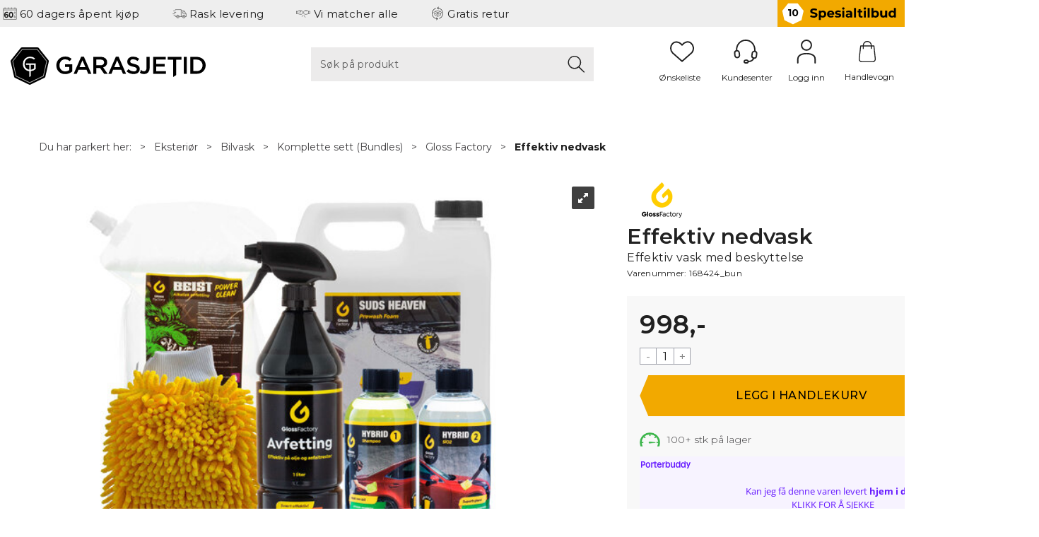

--- FILE ---
content_type: text/html; charset=utf-8
request_url: https://www.garasjetid.no/gloss-factory/168424_bun/effektiv-nedvask-effektiv-vask-med-beskyttelse
body_size: 51047
content:

<!doctype html>
<html id="htmlTag" lang= "no">
<head id="ctl00_Head1"><meta http-equiv="X-UA-Compatible" content="IE=edge" /><meta http-equiv="Content-Type" content="text/html;charset=utf-8" /><meta name="format-detection" content="telephone=no" /><meta name="viewport" content="width=device-width, initial-scale=1, shrink-to-fit=no"><title>Effektiv nedvask Effektiv vask med beskyttelse  - Garasjetid</title><link id="ctl00_LnRss" rel="alternate" type="application/rss+xml" title="Produktnyheter" href="/WebPages/produkt/rss.aspx" /><meta name="theme-color" content="#f2a900"><script>document.addEventListener('scroll', () => {lipscore.initWidgets();})</script>
	<link rel="preconnect" href="https://ajax.googleapis.com">
<script type="text/javascript">
	WebFontConfig = {
		
			google: {
				families: ["Montserrat:300,300i,400,400i,500,500i,600,600i,700,700i"]
			},
		
    };

	(function(d) {
	            var wf = d.createElement('script'), s = d.scripts[d.scripts.length - 1];
	            wf.src = 'https://ajax.googleapis.com/ajax/libs/webfont/1.6.26/webfont.js';
	            wf.async = true;
	            s.parentNode.insertBefore(wf, s);
	        
	})(document); 


</script>

	<!-- GTM Data Layer -->
	<script>
	    window.dataLayer =  window.dataLayer ||  [];
	</script>

	
		<script>
		    dataLayer.push({             
                'IsSpider': 'True',
                'AvsenderId': '19',
		        'loggedIn': 'False',
                'customerType': 'Privat',
                'PriceIncVat': 'True',
                'CustomerOrgNbr': '',
		        'EAN': '',
		        'Brand': 'Gloss Factory',
		        'event': 'ProductPage',
		        'customerID': '92863',
		        'SiteType': 'd',
		        'RetailPrice': '998.00',
		        'BreadCrumb': '/Eksteriør/Bilvask/Komplette sett (Bundles)/Gloss Factory',
                'CustomerGroup': '',
		        'PaymentMethod': '',
		        'ProductID': '168424_bun',
		        'ProductAltId': '',
		        'AllProductIds': [],
                'TransactionData': [ ]
                
		    });
        </script>
	
		
			<script>
			    dataLayer.push({
			        'ecomm_pagetype': 'ProductPage',
			        'ecomm_pcat': 'Gloss Factory',
			        'ecomm_pname': 'Effektiv nedvask',
			        'ecomm_pvalue': '998.00',
			        'ecomm_totalvalue': '998.00',
			        'ecomm_prodid': '168424_bun' 
			    });
			</script>
		
		<script>
            dataLayer.push({
                'email': '',
                'FirstName': '',
                'Surname': '',
                'CompanyName': '',
                'ContactId': '',
                'CustomerOrgNbr': '',
                'PrivatePhoneNo': '',
                'DirectPhoneNo': '',
                'PostCode': ''
            });
        </script>
    
		<script>
            dataLayer.push({
                'Email_SHA256': '',
                'FirstName_SHA256': '',
                'Surname_SHA256': '',
                'CompanyName_SHA256': '',
                'PrivatePhoneNo_SHA256': '',
                'DirectPhoneNo_SHA256': '',
                'PostCode_SHA256': ''
            });
        </script>
    

	<!-- GA4 dataLayer-->

    
        <script>
            dataLayer.push({
                event: 'view_item',
                ecommerce: {
                    currency: 'NOK',
                    value: 998.00,
                    items: [
                        {
                            item_id: '168424_bun',
                            item_name: 'Effektiv nedvask',
                            affiliation: 'Garasjetid',
                            coupon: '',
                            discount: 0.00,
                            index: 0,
                            item_brand:'Gloss Factory',
                            item_category: 'Bilvask',
                            item_category2: 'Komplette sett (Bundles)',
                            item_category3: 'Gloss Factory',
                            item_variant: '',
                            price: 998.00,
                            quantity: 1
                        }
                    ]
                }
            });
        </script>
    

	<!-- Google Tag Manager container script-->
	<script>
        
        const formHead = document.querySelector('head');
       

        formHead.addEventListener('readyForGtm', function(){
        
        (function(w, d, s, l, i) {
                    w[l] = w[l] || [];
                    w[l].push({
                        'gtm.start':
	                new Date().getTime(),

                event: 'gtm.js'
	        });
	        var f = d.getElementsByTagName(s)[0],
                j = d.createElement(s),
                dl = l != 'dataLayer' ? '&l=' + l : '';
            j.async = true;
	        j.src =
	            '//www.googletagmanager.com/gtm.js?id=' + i + dl;
            
	        f.parentNode.insertBefore(j, f);
	    })(window, document, 'script', 'dataLayer', 'GTM-PVKKJXT');
            });

        
    </script>

	<!-- End Google Tag Manager -->

<script type="text/javascript" data-source="/dist/js/main-styles.098c7ad39da0dc54c63b.js"> "use strict";
(self["webpackChunkmcweb3"] = self["webpackChunkmcweb3"] || []).push([[899],{

/***/ 1234:
/***/ (function() {

// extracted by mini-css-extract-plugin


/***/ }),

/***/ 1323:
/***/ (function() {

// extracted by mini-css-extract-plugin


/***/ }),

/***/ 3370:
/***/ (function() {

// extracted by mini-css-extract-plugin


/***/ }),

/***/ 3992:
/***/ (function() {

// extracted by mini-css-extract-plugin


/***/ }),

/***/ 4390:
/***/ (function() {

// extracted by mini-css-extract-plugin


/***/ }),

/***/ 4925:
/***/ (function() {

// extracted by mini-css-extract-plugin


/***/ }),

/***/ 5332:
/***/ (function() {

// extracted by mini-css-extract-plugin


/***/ }),

/***/ 6197:
/***/ (function() {

// extracted by mini-css-extract-plugin


/***/ }),

/***/ 6276:
/***/ (function() {

// extracted by mini-css-extract-plugin


/***/ }),

/***/ 6303:
/***/ (function() {

// extracted by mini-css-extract-plugin


/***/ }),

/***/ 7024:
/***/ (function() {

// extracted by mini-css-extract-plugin


/***/ }),

/***/ 7652:
/***/ (function() {

// extracted by mini-css-extract-plugin


/***/ }),

/***/ 7714:
/***/ (function() {

// extracted by mini-css-extract-plugin


/***/ }),

/***/ 8460:
/***/ (function() {

// extracted by mini-css-extract-plugin


/***/ }),

/***/ 8685:
/***/ (function() {

// extracted by mini-css-extract-plugin


/***/ }),

/***/ 9616:
/***/ (function() {

// extracted by mini-css-extract-plugin


/***/ })

},
/******/ function(__webpack_require__) { // webpackRuntimeModules
/******/ var __webpack_exec__ = function(moduleId) { return __webpack_require__(__webpack_require__.s = moduleId); }
/******/ __webpack_require__.O(0, [188], function() { return __webpack_exec__(3370), __webpack_exec__(6303), __webpack_exec__(4925), __webpack_exec__(7714), __webpack_exec__(8460), __webpack_exec__(6197), __webpack_exec__(3992), __webpack_exec__(7024), __webpack_exec__(7652), __webpack_exec__(8685), __webpack_exec__(1323), __webpack_exec__(5332), __webpack_exec__(9616), __webpack_exec__(4390), __webpack_exec__(6276), __webpack_exec__(1234); });
/******/ var __webpack_exports__ = __webpack_require__.O();
/******/ }
]);
//# sourceMappingURL=main-styles.098c7ad39da0dc54c63b.js.map</script><script type="text/javascript" data-source="/dist/js/master-theme-styles-d4.569ea7aaf0dc28c02f9b.js"> "use strict";
(self["webpackChunkmcweb3"] = self["webpackChunkmcweb3"] || []).push([[409],{

/***/ 3806:
/***/ (function() {

// extracted by mini-css-extract-plugin


/***/ })

},
/******/ function(__webpack_require__) { // webpackRuntimeModules
/******/ var __webpack_exec__ = function(moduleId) { return __webpack_require__(__webpack_require__.s = moduleId); }
/******/ var __webpack_exports__ = (__webpack_exec__(3806));
/******/ }
]);
//# sourceMappingURL=master-theme-styles-d4.569ea7aaf0dc28c02f9b.js.map</script><link href="/dist/js/188.b3cd5d144c93fa45d454.css" rel="stylesheet" type="text/css" /><link href="/dist/js/main-styles.098c7ad39da0dc54c63b.css" rel="stylesheet" type="text/css" /><link href="/dist/js/master-theme-styles-d4.569ea7aaf0dc28c02f9b.css" rel="stylesheet" type="text/css" /><link href="/api-no-session/stylesheet/combined/GarasjetidD4Ny.css?version=676" rel="stylesheet" type="text/css" /><link rel="shortcut icon" type="image/x-icon" href="/favicon.ico?dev=abcdefgh"></link><meta name="description" content="Skal du ta en kjapp nedvask, og samtidig bevare beskyttelsen p&amp;aring; bilen din? Her viser vi deg en metode som er ideell for en effektiv og kjapp nedv..." /><meta name="keywords" content="Effektiv nedvask,Effektiv vask med beskyttelse,Gloss Factory,Komplette sett (Bundles),Bilvask,Eksteriør,nest mest viktige ordet," /><link rel="canonical" href="https://www.garasjetid.no/gloss-factory/168424_bun/effektiv-nedvask-effektiv-vask-med-beskyttelse" /><link href="/dist/js/quantity-discount.73dc07d928531bdb9017.css" rel="stylesheet" type="text/css" /></head>
<body id="ctl00_MyBody" class=" hold-transition body-out fav-body mc-filter-left fullview layoutver4 lang-1 mobilemenu-md use-sticky-header use-sticky-smallcart sort-filter listtype-grid mode-normal in-stock  body-product-info www-garasjetid-no customer-private page-id-2026148  department-id-2026148 body-menu-level-5 search-expanded pagetype-ProductInfo d4-immediate-loading login-type-  not-logged-in img-module-ver-1    ">
    <div id="cache-refresh-portal"></div>
<script type="text/javascript">
        window.D4LinkArraySetup = [];
        window.D4AiActive = true;
        window.D4AiRegisterStats = false;
    </script>

    <script src="/scripts/storage.js?v=LRoFsfG_RvRw83zBr0u86eszmVwpW6P0qzdSOQymm8Y1" rel="preload" as="script"></script><script type="text/javascript">window.StorageService.storeScriptLookup([
  {
    "Key": "~/scripts/web.js",
    "Url": "/scripts/web.js?v=SkSOcsR3ogPJha8_A7AmfE-I0_oGvBUTspZtjP7VUiU1"
  },
  {
    "Key": "~/scripts/publisher.js",
    "Url": "/scripts/publisher.js?v=ajQA2E_uI_lk6ItZauezcn-jWYlh5Yujo-HX0Esnwgk1"
  },
  {
    "Key": "~/scripts/ckeditor.js",
    "Url": "/scripts/ckeditor.js?v=ajQA2E_uI_lk6ItZauezcn-jWYlh5Yujo-HX0Esnwgk1"
  },
  {
    "Key": "~/scripts/admin-panel.js",
    "Url": "/scripts/admin-panel.js?v=TXR12Bj3a5U463MELi-oQ9zK29T4R3Ta61Or1CGwYN81"
  },
  {
    "Key": "~/scripts/SearchDebug.js",
    "Url": "/scripts/SearchDebug.js?v=a9dFgheMV7QROoJf9L-yv8GTVkDltbGr7Qy_qH_5Odc1"
  },
  {
    "Key": "~/scripts/FreightReport.js",
    "Url": "/scripts/FreightReport.js?v=ITKjvIK9Fe7cGgflEC1wlLa_KuVYRJc-ymH6jGmr9rQ1"
  },
  {
    "Key": "~/scripts/web-2016.js",
    "Url": "/scripts/web-2016.js?v=RNWg07bAjOVEMnZt3ToCr7YgsnC87G9yBAqDd2UyZvI1"
  },
  {
    "Key": "~/scripts/web-defered-2016.js",
    "Url": "/scripts/web-defered-2016.js?v=2NRdX8DDUKQP57IwcqZMdCz3wdkfC34DDgiVkVCp2wM1"
  },
  {
    "Key": "~/scripts/postloginview.js",
    "Url": "/scripts/postloginview.js?v=IruHMr9Jz70Q_OM0i1n6FSUz_jXZTOrwnZss5N-UZY41"
  },
  {
    "Key": "~/scripts/productlistbuy.js",
    "Url": "/scripts/productlistbuy.js?v=N6lU8XkeDT2SBsbiQ9SQqTsrqa9ZxQRl-Fb1oMM6JE41"
  },
  {
    "Key": "~/scripts/productlistfilter.js",
    "Url": "/scripts/productlistfilter.js?v=JG7sSyHNoiqYG4immpmC8dA_9spqBHxKE_8iCle31qI1"
  },
  {
    "Key": "~/scripts/productlistprice.js",
    "Url": "/scripts/productlistprice.js?v=JWnM-aEUAdHlY1reDgnUZmXdkeM7wgy56ZX_yz5wVZM1"
  },
  {
    "Key": "~/scripts/productlistfavorites.js",
    "Url": "/scripts/productlistfavorites.js?v=tMvAnRbpFibN4GPZBfkHsKmuS4plNyPOv8cXym2Z3jk1"
  },
  {
    "Key": "~/scripts/campaigncode.js",
    "Url": "/scripts/campaigncode.js?v=moTSX2rFSFRToSIXjyoe59UncSdHdPg1YgIjMppZRsE1"
  },
  {
    "Key": "~/scripts/product-info.js",
    "Url": "/scripts/product-info.js?v=221vZ6f1aAn6_UucKArI6XzGQLVlmYcRUeqsoTFrPog1"
  },
  {
    "Key": "~/scripts/common.js",
    "Url": "/scripts/common.js?v=BQlbHOdQJofmNew_lcknKyFa0p0cjXDQjiegQqleDuA1"
  },
  {
    "Key": "~/scripts/favorite.js",
    "Url": "/scripts/favorite.js?v=0XtC4FbPk0JL0uXY9PDVct8JsToe4vBi0P9KWF8A15I1"
  },
  {
    "Key": "~/scripts/autocampaigns.js",
    "Url": "/scripts/autocampaigns.js?v=qo3-P6hViO2mow0aflLacjI1ipZcekfQ6o9NZ-8oSMA1"
  },
  {
    "Key": "~/scripts/attributeselector.js",
    "Url": "/scripts/attributeselector.js?v=_C5tO9-x6E2-pG6Ih_YCdeKbCqRZdFsGgzrSjFVD98c1"
  },
  {
    "Key": "~/scripts/specialoffers.js",
    "Url": "/scripts/specialoffers.js?v=4m6NGxc_sm3dNDvyYnDk7ChpmIsEBg0PPKAIcSfmC1w1"
  },
  {
    "Key": "~/scripts/askforpriceview.js",
    "Url": "/scripts/askforpriceview.js?v=xBM0bHunlWH-jLkhygRotw2S5Hd6HqXr0jVKJmGLbHM1"
  },
  {
    "Key": "~/scripts/depid.js",
    "Url": "/scripts/depid.js?v=2s1i-xlG9hj_cEXLyCvQ7i3JqBmSa3PoqbZQ6ErOwqo1"
  },
  {
    "Key": "~/scripts/quantity-discount-2016.js",
    "Url": "/scripts/quantity-discount-2016.js?v=dUgAEglxPNdxF-1c7i26Odf3KqohMPu3DgJcEbsckjc1"
  },
  {
    "Key": "~/scripts/eniro.js",
    "Url": "/scripts/eniro.js?v=YyllzD7vF_HJvLhREER44JnR_DqOIktSBLz6f0sMMHk1"
  },
  {
    "Key": "~/scripts/variantmatrixview.js",
    "Url": "/scripts/variantmatrixview.js?v=aLlx_kmEu_gJk06j_eu7GiByI65KQRv29FBRL_lcB3g1"
  },
  {
    "Key": "~/scripts/loginCheckoutView.js",
    "Url": "/scripts/loginCheckoutView.js?v=4lPNPotbnLSfRsM_Aq7gaLtqxiAXoI6BbrdVemPRaLo1"
  },
  {
    "Key": "~/scripts/web-4.0.js",
    "Url": "/scripts/web-4.0.js?v=d109wuf1vkOHrf4AvCzs35BovsMHjZCHffHO7jWN3zk1"
  },
  {
    "Key": "~/scripts/storage.js",
    "Url": "/scripts/storage.js?v=LRoFsfG_RvRw83zBr0u86eszmVwpW6P0qzdSOQymm8Y1"
  },
  {
    "Key": "~/scripts/web-orderbook.4.0.js",
    "Url": "/scripts/web-orderbook.4.0.js?v=S3-e3e27mNnCzjfTvx40Yx_oPrmyEbbet0xautqaDdQ1"
  },
  {
    "Key": "~/scripts/orderbookManager.js",
    "Url": "/scripts/orderbookManager.js?v=xyqaoQatWwY-cXyVq0xWil6nOHEnV71oI2Ws6M8zSxM1"
  },
  {
    "Key": "~/scripts/gaia-all.js",
    "Url": "/scripts/gaia-all.js?v=rwmPuPOBUnaf7er1xDWzSoU94yDYTrM0Y7G0_TskBG81"
  },
  {
    "Key": "~/scripts/product-infoD4.js",
    "Url": "/scripts/product-infoD4.js?v=jmSFYU5OCK9MD0y-o8QI1UZUUYxNWeriLoUAj7cscGI1"
  },
  {
    "Key": "~/scripts/web-defered-4.0.js",
    "Url": "/scripts/web-defered-4.0.js?v=v-cpusEAom8Mup0IqmjPHStapeeXuhWvOZgFnVFCn7o1"
  },
  {
    "Key": "~/scripts/render-utils.js",
    "Url": "/scripts/render-utils.js?v=QcUHVlvcSVv_WE94p-wUBc4Xv53hlFiMTLEvG0duK0o1"
  },
  {
    "Key": "~/scripts/productlistsorter.js",
    "Url": "/scripts/productlistsorter.js?v=i82VvJRNQ5Bq3zVzYKCmbEN4FaO46lvO2g4LxmJBaOk1"
  },
  {
    "Key": "~/scripts/bidbanner.js",
    "Url": "/scripts/bidbanner.js?v=LpSODu-M5cDOKLI_lAlSd6-GrD67d_fN5SQeR54mzQY1"
  },
  {
    "Key": "~/scripts/product-info-utils.js",
    "Url": "/scripts/product-info-utils.js?v=WUfpMFb7Ishi0OTxsRifgNaWSdFA89cpOHGsEyS5gqo1"
  },
  {
    "Key": "~/scripts/web-defered-giftcard.4.0.js",
    "Url": "/scripts/web-defered-giftcard.4.0.js?v=eySGH1PwdQGO_mlUFkFnrE0dW_z_xRu4RGVlq4hB9QY1"
  },
  {
    "Key": "~/scripts/variantmatrixview-d4.js",
    "Url": "/scripts/variantmatrixview-d4.js?v=qGMTc0P_B3CJYJvmnhU_ekpjEV7j2rZsKDYpqwTKtPU1"
  },
  {
    "Key": "~/scripts/customerregistration.js",
    "Url": "/scripts/customerregistration.js?v=Epu9s5TBhkFRMmK8KRbPHvkJf7O2ARv-y6ySgq0OCI41"
  },
  {
    "Key": "~/scripts/knockout.simplegrid.js",
    "Url": "/scripts/knockout.simplegrid.js?v=L0eFeIXNNCovuWuhmNs5qKWz-q9IKSNBQfEq4TeJzL41"
  },
  {
    "Key": "~/scripts/delete-customer.js",
    "Url": "/scripts/delete-customer.js?v=XvCQf3Enz2BuelHfpl2sF-3ESfSWFoESpib16ahbJmU1"
  },
  {
    "Key": "~/scripts/publisher-d4.js",
    "Url": "/scripts/publisher-d4.js?v=37nwJzZAWNo1PXbtYsw9EMbe9SjOFORTEmq_OQKpMqU1"
  },
  {
    "Key": "~/scripts/favorite-d4.js",
    "Url": "/scripts/favorite-d4.js?v=X_NBtcgGw9l2n7rjKXte9WyZWh5-USK9WQX--ueaQpc1"
  },
  {
    "Key": "~/scripts/giftcard-d4-purchase.js",
    "Url": "/scripts/giftcard-d4-purchase.js?v=jx8Ow4K1gULfYdTzjxuODdAcrv3rMb2nk28Ufy3qjio1"
  },
  {
    "Key": "~/scripts/giftcard-d4-receipt.js",
    "Url": "/scripts/giftcard-d4-receipt.js?v=aocqH1kGgXovMtcvlKwIB4x8aTDqJvXGx4H559Ko9TA1"
  },
  {
    "Key": "~/scripts/giftcard-d4-portal.js",
    "Url": "/scripts/giftcard-d4-portal.js?v=fIcCy7mHFvZQRHfdVt7zJrzsY_UTQT5djU0wlIiPmNY1"
  },
  {
    "Key": "~/scripts/d4reviews.js",
    "Url": "/scripts/d4reviews.js?v=3w6MFIxFm3bVXaJbaP4poj3hAxYhAznm-rjEs3pi04Y1"
  },
  {
    "Key": "~/scripts/quantity-discount.js",
    "Url": "/scripts/quantity-discount.js?v=dUgAEglxPNdxF-1c7i26Odf3KqohMPu3DgJcEbsckjc1"
  },
  {
    "Key": "~/scripts/productminprice.js",
    "Url": "/scripts/productminprice.js?v=B-hzjwCKb0gCEb4Cx6MOhKgZ_YhGOI0NY9IUPS5CPak1"
  },
  {
    "Key": "~/css/master/common.css",
    "Url": "/css/master/common.css?v=dhv_udQOYfADpvClGfxO5_ACfPivlNeSPdIN9gW7b141"
  },
  {
    "Key": "~/css/publisher/publisher.css",
    "Url": "/css/publisher/publisher.css?v=xd_MHEizfvjgFDOiJAD19COxFVOoErwzh-hXuCOFBck1"
  },
  {
    "Key": "~/css/menu.responsive.css",
    "Url": "/css/menu.responsive.css?v=UGbUNbO-JrDXBLzZKbQjJ7WoNx79JUnL47pj8W5e4xg1"
  }
]) </script><script src="/scripts/web-4.0.js?v=d109wuf1vkOHrf4AvCzs35BovsMHjZCHffHO7jWN3zk1"></script>
<script>// Product info image slider
function InitializeRoyalSlider(optionChangesXS, optionChangesSM, optionChangesMD) {

    jQuery(function () {

        var optionsXS = {
            controlNavigation: 'bullets',
            keyboardNavEnabled: true,
            numImagesToPreload: 1,
            navigateByClick: false,
            arrowsNav: false,
            imageScaleMode: 'fit',
            thumbs: false,
            video: {
                disableCSS3inFF: false
            },
            fullscreen: {
                enabled: true
            }
        };

        var optionsSM = {
            controlNavigation: 'bullets',
            keyboardNavEnabled: true,
            numImagesToPreload: 1,
            navigateByClick: false,
            imageScaleMode: 'fit',
            thumbs: false,
            video: {
                disableCSS3inFF: false
            },
            fullscreen: {
                enabled: true
            }
        };

        var optionsMD = {
            controlNavigation: 'thumbnails',
            keyboardNavEnabled: true,
            numImagesToPreload: 1,
            navigateByClick: false,
            imageScaleMode: 'fit',
            thumbs: {
                spacing: 10,
                orientation: 'vertical',
                autoCenter: false
            },
            video: {
                disableCSS3inFF: false
            },
            fullscreen: {
                enabled: true
            }
        };

        jQuery.extend(optionsXS, optionChangesXS);
        jQuery.extend(optionsSM, optionChangesSM);
        jQuery.extend(optionsMD, optionChangesMD);

        var options = {};
        switch (mcWeb.responsive.getScreenSize()) {
            case 'xs':
                options = optionsXS;
                break;
            case 'sm':
                options = optionsSM;
                break;
            default:
                options = optionsMD;
                break;
        }

        var slider = jQuery(".ProductInfo .prod-image-slider");
        var rs = slider.royalSlider(options).data('royalSlider');
        slider.prepend(slider.find('.rsNav'));

        if (rs != undefined && rs != null) {
            rs.ev.on('rsEnterFullscreen',
                function () {
                    jQuery('.product-image-container').addClass('rs-full-view');
                });
            rs.ev.on('rsExitFullscreen',
                function () {
                    jQuery('.product-image-container').removeClass('rs-full-view');
                });

            // Enter fullscreen on slide click/touch
            rs.ev.on('rsSlideClick',
                function () {
                    if (rs.isFullscreen) {
                        rs.exitFullscreen();
                    } else {
                        rs.enterFullscreen();
                    }
                });
        }
        //Hide load movie
        var el = jQuery('.rsContent.zindex-off');
        if (el != null) {
            setTimeout(function () { el.removeClass('zindex-off'); }, 1000);
        }

    });
}


// Product info scroll functions
(function ($) {
    $.fn.animateScrollTo = function (value, speed) {
        if (isNaN(value))
            value = 0;
        if (speed == null)
            speed = 'fast';

        $('html, body').animate({
            scrollTop: ($(this).offset().top + value) + 'px'
        }, speed);
        return this; // for chaining...
    }

    $.fn.scrollToTop = function () {
        $('html, body').animate({
            scrollTop: 0
        }, 'fast');
        return this; // for chaining...
    }

    // Fixed section menu when scrolling
    $("document").ready(function ($) {

        var isReady = false;
        var stickybar = null;
        $(document).on("header-menu-ready", function () {
            if (isReady) {
                return;
            }
            isReady = true;

            if (stickybar == null && $('.ProductInfo .section-menu').length > 0) {
                stickybar = new Stickybar(jQuery, '.ProductInfo .section-menu', 0, getTopMenuHeight());
            }
        });
    });

})(jQuery);

function getTopMenuHeight() {
    var $ = jQuery;
    var topm = $('.use-sticky-header .m-header-dock.stickybar');

    var offsetTop = -1;
    if (topm.length > 0) {
        offsetTop = topm.outerHeight(); //Found sticky header
    } else if ($('.use-sticky-header').length > 0) {
        offsetTop = 0; //Found sticky header
    }

    if (offsetTop > -1) {
        var minside = $('.m-header-dock.stickybar .top-menu');
        if (minside.length > 0 && minside.filter(":visible").length > 0) {
            offsetTop -= (minside.length > 0) ? minside.outerHeight() + 1 : 0;
        }

        var freeship = $('.stickybar .free-shipping-counter');
        if (freeship.length > 0 && freeship.filter(":visible").length > 0) {
            offsetTop -= (freeship.length > 0) ? freeship.outerHeight() : 0;
        }

        var bar = $('.use-sticky-header .menu-container.stickybar');
        var offset = (bar.length > 0) ? bar.outerHeight() : 0;

        return offset + offsetTop;
    }
    return 0;
}

function scrollToSection(sectionId, cssClass) {
    var topMenuHeight = getTopMenuHeight();
    if (jQuery('.menu-container.stickybar.fixed').length === 0)
        topMenuHeight = topMenuHeight * 2;

    var sectionMenuStickyBar = jQuery('.ProductInfo .section-menu.stickybar');
    var sectionMenuHeight = (sectionMenuStickyBar.length > 0) ? sectionMenuStickyBar.outerHeight() : 0;

    if (cssClass != null && cssClass.length > 1) {
        sectionId = cssClass;
    }

    jQuery(sectionId).animateScrollTo(-(topMenuHeight + sectionMenuHeight));
}

</script>
    
<div id="d-size" class="hidden" data-size="lg" data-size-set="False"></div>

<div id="hidden-nodeid" style="visibility: hidden; height: 0px;">
    2026148
</div>
<div id="hidden-search-url" style="visibility: hidden; height: 0px;">/search</div>

<div id="hidden-theme" style="visibility: hidden; height: 0px;">
    GarasjetidD4Ny
</div>
<div id="hidden-images-sizes" style="visibility: hidden; height: 0px;">
    <script language="javascript" type="text/javascript">var _imageSizeList = new Array(32,64,128,256,480,768,992,1200);</script>
</div>

<!--Update icon start-->
<div id="UpdateIcon" style="display: none;" class="UpdateControlModal">
    <div class="UpdateControlModalContent2"></div>
</div>


<div id="rhs-popup-sidebar"></div>
<div id="center-tiny-popup"></div>
<span id="backorder-popup-parent"></span>
<div id="o-wrapper" class="o-wrapper">

<form name="form1" method="post" action="./effektiv-nedvask-effektiv-vask-med-beskyttelse" id="form1">
<div>
<input type="hidden" name="__EVENTTARGET" id="__EVENTTARGET" value="" />
<input type="hidden" name="__EVENTARGUMENT" id="__EVENTARGUMENT" value="" />

</div>

<script type="text/javascript">
//<![CDATA[
var theForm = document.forms['form1'];
if (!theForm) {
    theForm = document.form1;
}
function __doPostBack(eventTarget, eventArgument) {
    if (!theForm.onsubmit || (theForm.onsubmit() != false)) {
        theForm.__EVENTTARGET.value = eventTarget;
        theForm.__EVENTARGUMENT.value = eventArgument;
        theForm.submit();
    }
}
//]]>
</script>



<script type="text/javascript">
//<![CDATA[
PageLoad(true);InitializeRoyalSliderInAds();//]]>
</script>
<script type="text/javascript">//<![CDATA[
window.lipscoreInit = function() { lipscore.init({apiKey: "4d3bb2c2f18c980c5081aa8e"});};(function() {var scr = document.createElement('script'); scr.async = 1; scr.src = "//static.lipscore.com/assets/no/lipscore-v1.js"; document.getElementsByTagName('head')[0].appendChild(scr); })();  //]]> </script>
    <input type="hidden" name="ctl00$EnsureGaiaIncludedField" id="ctl00_EnsureGaiaIncludedField" /><!-- Ikke fjern denne. Alle sider må minst inneholde 1 gaiakomponent så lenge vi bruker gaia-->
    
<div class="modal fade" id="center-popup" tabindex="-1" role="dialog" aria-labelledby="center-popup">
	<div class="modal-dialog modal-lg">
		<div class="modal-content">
            <div class="lightbox-close" onclick="PubSub.publish(mcWeb.lightbox.events.onHideLightbox);" ></div>	      
			<div class="modal-body">
					<div id="refresh-center" class="refresh-center" style="display: none">
						<div class="refresh-center-item">
							<div class="refresh-center-ico"><i class="icon-spinner animate-spin"></i></div>
							<div class="refresh-txt">
								Oppdaterer, vennligst vent...
							</div>
						</div>
					</div>
				<div id="lightbox-placeholder" class="center-placeholder"></div>
				<div id="lightbox-placeholder2" class="center-placeholder"></div>
			</div>
		</div>
	</div>
</div>

<script language="javascript" type="text/javascript">
	jQuery(function () { mcWeb.hash.init(); });
</script>

    
    


<div id="InstSearchDiv" style="position:absolute; z-index:110;display: none;" class="stop-ajax-rendering">
		<div class="InstantSearch">
		    <div class="resultcolumn">
				<div  class="d4-instant-search-other-hits" data-bind="visible: OtherSearchesText().length > 0">
                    <h3 class="d4-instant-search-divider" data-bind="text: OtherSearchesText"></h3>
                </div>
                <div class="d4-instant-search-products" data-bind="visible: products().length > 0">
                    <h3 class="d4-instant-search-divider">Produkter</h3>
			        <table>
				        <tbody data-bind="template: { name: 'searchresult-template', foreach: products }, visible: products != null && products().length > 0">
				        </tbody>
					        <tfoot>
						        <tr data-bind="visible: TotalHits() > 0">
							        <td colspan="2" class="italic cursor">
								        &nbsp;<span data-bind="text: TotalHits"></span>  
							        </td>

                                    <td colspan="2" class="italic cursor">
								        <a data-bind="event: {click:mcWeb.instantSearch.doSearch}" >Se hele resultatet...&nbsp;</a>  
							        </td>
						        </tr>
				        </tfoot>
			        </table>
                </div>
                <div  class="d4-instant-search-cat" data-bind="visible: ShowCategories()">
                    <h3 class="d4-instant-search-divider">Kategorier</h3>
                    <div data-bind="template: { name: 'searchresult-cat-template', foreach: categories }"></div>
                </div>
                <div class="d4-instant-search-brands" data-bind="visible: ShowBrands()">
                    <h3 class="d4-instant-search-divider">Merker</h3>
                     <div data-bind="template: { name: 'searchresult-brand-template', foreach: brands }"></div>
                </div>

                <div class="d4-instant-search-brands" data-bind="visible: ShowBrandNames()">
                    <h3 class="d4-instant-search-divider">Merkenavn</h3>
                     <div data-bind="template: { name: 'searchresult-brandname-template', foreach: brandnames }"></div>
                </div>

		        <div class="d4-instant-search-articles" data-bind="visible: ShowArticles() && TotalArticleHits() > 0 && ! ShowArticlesRHS()">
		            <h3 class="d4-instant-search-divider">Artikler</h3>
		            <div data-bind="template: { name: 'searchresult-article-template', foreach: articles }"></div>
		            Antall artikler funnet:&nbsp;<span data-bind="text: TotalArticleHits"></span>  
		        </div>
		    </div>
            <div class="instant-search-preview-column">
                <div class="d4-instant-search-preview d4-instant-search-loadbyajax" data-bind="visible: ShowPreview()">
                    <div id="ctl00_InstSrch_WPAInstantSearchPreview_Pnl2" class="load-first">

</div>

<div id="A100932" class="load-later   is-system-area"><div id="Field_InstantSearchProductPreview4530_0" class=" NoSlide web-pub-field container field-container-4530  readonly layout-d4_x1" data-field-id="4530" data-popup="0" data-popup-plc="0" data-lt="53" data-sf="0">
	<div class="row">
		<div id="A100932F4530N2026148" class="ajax-field inner-layout-container loaded" data-use-specific-layout="False" data-plid="178803" data-area-id="InstantSearchProductPreview" data-field-id="4530" data-userkey="4530" data-grouped-variants="True" data-node-id="2026148" data-manufacturerid="916" data-loaded-status="True" data-layoutid="120029" data-sf="0" data-listing-type="53" data-fieldcontainerid="4530">
			<div class="WebPubElement pub-currentproductorstaticcontent" data-elementid="1000000" data-area="InstantSearchProductPreview" data-fieldid="4530" data-nodeid="2026148" data-panel-id="Field_InstantSearchProductPreview4530_0" data-plid="178803"><div id="Element10093245301000000" class="d4-instant-search-preview-template ">
				<div class="d4-instant-search-preview-top d4-instant-search-divider"><div class="d4-instant-search-preview-heading "><a href="/gloss-factory/168424_bun/effektiv-nedvask-effektiv-vask-med-beskyttelse" class="AdProductLink"><span class="d4-instant-search-preview-header1">Effektiv nedvask</span><span class="d4-instant-search-preview-header2">Effektiv vask med beskyttelse</span></a></div><div class="d4-instant-search-preview-price"><span class="  d4-price">998,-</span></div></div><div class="d4-instant-search-preview-bottom"><div class="d4-instant-search-preview-info"><div class="prod-text-content">
					<p>Skal du ta en kjapp nedvask, og samtidig bevare beskyttelsen p&aring; bilen din? Her viser vi deg en metode som er ideell for en effektiv og kjapp nedvask med beskyttelse.</p>

<p>&nbsp;</p>

<div class="ck-youtube-iframe" style="height: 0px; overflow: hidden; padding-top: 30px; padding-bottom: 56.25%; position: relative;"><iframe allowfullscreen="" frameborder="0" height="360" src="//www.youtube.com/embed/EqfZKk_7Kc4" style="left: 0px; top: 0px; width: 100%; height: 100%; position: absolute;" width="640"></iframe></div>

<h2>Dette kitet er&nbsp;Perfekt for nedvask og inneholder:</h2>

<h3><a href="https://www.garasjetid.no/gloss-factory/158717/gloss-factory-degreaser-effektiv-avfetting">Gloss Factory Degreaser</a></h3>

<p>Gloss Factory Degreaser er en kraftig petroliumsbasert avfetting som er laget for &aring; fjerne olje, tj&aelig;re- og asfaltrester, samt generelt veist&oslash;v som er vanskelig eller umulig &aring; fjerne med vamlige s&aring;per.</p>

<p>&nbsp;</p>

<p>Gloss Factory Degreaser er spesielt viktig &aring; bruke p&aring; vinter og v&aring;r for &aring; fjerne vanskelig forurensing, men kan med fordel ogs&aring; brukes p&aring; sommer og h&oslash;st for &aring; l&oslash;se ekstrem skitt, og veist&oslash;v.&nbsp;Du vil se at produktet fungerer ved &aring; l&oslash;se opp asfaltrester og forurensingene vil begynne &aring; &laquo;smelte&raquo; p&aring; lakken. Degreaser fra Gloss Factory p&aring;f&oslash;res p&aring; kald og t&oslash;rr bil nedenifra og opp til vinduslister. Dette vil hjelpe til &aring; l&oslash;se opp asfaltrester, veist&oslash;v og andre petroliumbaserte forurensinger p&aring; din lakk.</p>

<p>&nbsp;</p>

<p>La produktet virke i 3-5 minutter avhengig av temperatur og spyl av nedenifra og opp. &Oslash;nsker du &aring; utnytte Gloss Factory Degreaser maksimalt, p&aring;f&oslash;r et skumlag med Turisimo Suds Heaeven over vfettingen f&oslash;r produktene spyles av. M&aring; ikke brukes p&aring; varme overflater eller la t&oslash;rke p&aring; overflaten. Er du uheldig &aring; opplever at produktet t&oslash;rker p&aring; overflaten, p&aring;f&oslash;r mer og deretter spyl av.</p>

<p>&nbsp;</p>

<h3>Gloss Factory Beist avfetting 3L</h3>

<p>Ekstremt alkalisk, sv&aelig;rt effektivt rengj&oslash;ringskonsentrat for kraftig forrensing. Dette er en alkalisk avfetting (sterk s&aring;pe) og m&aring; ikke sammenlignes med petrokjemisk avfetting. Gloss Factory Sommer &amp; H&oslash;stavfetting&nbsp;er effektiv mot smuss og samtidig sv&aelig;rt sk&aring;nsom mot eksisterende voksbeskyttelse. Anbefales for deg som vasker bilen jevnlig og &oslash;nsker &aring; bli kvitt trafikkfilm, skitt og smuss, men beholde voksbeskyttelsen vask etter vask.</p>

<p>&nbsp;</p>

<h3>Gloss Factory Suds Heaven</h3>

<p>Gloss Factrory Suds Heaven er et luksuri&oslash;st alkalisk skumprodukt laget for bruk i skumkanon.<br />
<br />
Suds Heaven er spesiallaget for &aring; l&oslash;se opp organisk forurensing effektivt uten &aring; skade chrome og h&oslash;yglanslister. Mange billige skums&aring;per er&nbsp;basert p&aring; et virkestoff som er lut. Dette er et effektivt rengj&oslash;ringsmiddel men kan ofte skade chrome, metall og h&oslash;yglanslister. Dette kaller vi ofte alkalisk brann og er veldig irriterende samt kan v&aelig;re vanskelig &aring; utbedre.</p>

<p>&nbsp;</p>

<h3>Gloss Factory Hybrid SiO2</h3>

<p>Gloss Factory Hybrid SiO2&nbsp;er et banebrytende, helhetlig bilvasksystem som kombinerer tre n&oslash;ye utvalgte produkter: Gloss Factory Hybrid Vaskehanske, Hybrid&nbsp;Shampo, og Hybrid&nbsp;SiO2. Dette settet er spesielt designet for &aring; tilby en overlegen bilvaskopplevelse, med fokus p&aring; b&aring;de dyp rengj&oslash;ring,&nbsp;langvarig&nbsp;keramisk beskyttelse og en speilblank overflate.</p>

<p>&nbsp;</p>

<h2>Tips!&nbsp;</h2>

<p>Har du ryggekamera? Da vil vi anbefale deg&nbsp;<a href="https://www.garasjetid.no/rain-x/88199500/rain-x-2in1-glass-cleaner-plus-repellent-rain-x-glassrens">Rain-X 2in1 Glass Cleaner+Repellent</a>. Benytt deg av denne hver gang du vasker bilen, og du vil oppleve at ryggekameraet holder seg enda lenger rent.&nbsp;</p>
				</div></div><div class="d4-instant-search-preview-image AddProductImage"><img src="/Media/Web/ImageNotFound.gif" class="d4-lazy-thumb " data-status="Ok" border="0" width="100%" alt="Effektiv nedvask Effektiv vask med beskyttelse" title="Effektiv nedvask Effektiv vask med beskyttelse" data-plid="178803" data-image-index="0" data-width="240" data-height="240" data-elementid="1000000" data-css="" data-autoscale="True" id="d4img_178803_0_1000000_240_240"/></div></div>
			</div><script>window.D4LinkArraySetup.push ({elementId:'Element10093245301000000', productLink: '/gloss-factory/168424_bun/effektiv-nedvask-effektiv-vask-med-beskyttelse'}); </script></div>
		</div>
	</div>
</div></div>


                </div>
		        <div class="d4-instant-search-accessories d4-instant-search-loadbyajax" data-bind="visible: ShowAccessories">
		            <h3 class="d4-instant-search-divider">Tilbehør</h3>
		            <div id="ctl00_InstSrch_WPAInstantSearchAccessories_Pnl2" class="load-first">

</div>

<div id="A100933" class="load-later   is-system-area"><div id="Field_InstantSearchProductAccessories4531_0" class=" NoSlide web-pub-field container field-container-4531  readonly layout-d4_x4" data-field-id="4531" data-popup="0" data-popup-plc="0" data-lt="3" data-sf="0">
	<div class="row">
		<div id="A100933F4531N2026148" class="ajax-field inner-layout-container loaded" data-use-specific-layout="False" data-plid="178803" data-area-id="InstantSearchProductAccessories" data-field-id="4531" data-userkey="4531" data-grouped-variants="True" data-node-id="2026148" data-manufacturerid="916" data-loaded-status="True" data-layoutid="120032" data-sf="0" data-listing-type="3" data-fieldcontainerid="4531">
			<div class="WebPubElement pub-accessories" data-elementid="1000000" data-area="InstantSearchProductAccessories" data-fieldid="4531" data-nodeid="2026148" data-panel-id="Field_InstantSearchProductAccessories4531_0" data-plid="128923"><div id="Element10093345311000000" class="image-and-header1 ">
				<div class=""><div class="ProduktImg"><img src="/Media/Web/ImageNotFound.gif" class="d4-lazy-thumb " data-status="Ok" border="0" width="100%" alt="Gloss Factory Salty Konsentrat Fjerner salt og hemmer korrosjon, 1L" title="Gloss Factory Salty Konsentrat Fjerner salt og hemmer korrosjon, 1L" data-plid="128923" data-image-index="0" data-width="120" data-height="120" data-elementid="1000000" data-css="" data-autoscale="True" id="d4img_128923_0_1000000_120_120"/></div><a class=""><span class="">Gloss Factory Salty Konsentrat</span></a></div>
			</div><script>window.D4LinkArraySetup.push ({elementId:'Element10093345311000000', productLink: '/gloss-factory/1814010/gloss-factory-salty-konsentrat-fjerner-salt-og-hemmer-korrosjon-1l'}); </script></div><div class="WebPubElement pub-accessories" data-elementid="1000001" data-area="InstantSearchProductAccessories" data-fieldid="4531" data-nodeid="2026148" data-panel-id="Field_InstantSearchProductAccessories4531_0" data-plid="129090"><div id="Element10093345311000001" class="image-and-header1 ">
				<div class=""><div class="ProduktImg"><img src="/Media/Web/ImageNotFound.gif" class="d4-lazy-thumb " data-status="Ok" border="0" width="100%" alt="Gloss Factory Avfetting Effektiv kaldavfetting, 1L" title="Gloss Factory Avfetting Effektiv kaldavfetting, 1L" data-plid="129090" data-image-index="0" data-width="120" data-height="120" data-elementid="1000001" data-css="" data-autoscale="True" id="d4img_129090_0_1000001_120_120"/></div><a class=""><span class="">Gloss Factory Avfetting</span></a></div>
			</div><script>window.D4LinkArraySetup.push ({elementId:'Element10093345311000001', productLink: '/gloss-factory/1814006/gloss-factory-avfetting-effektiv-kaldavfetting-1l'}); </script></div>
		</div>
	</div>
</div></div>


                </div>
		        <div class="d4-instant-search-alternatives d4-instant-search-loadbyajax" data-bind="visible: ShowAlternatives">
		            <h3 class="d4-instant-search-divider">Alternativer</h3>
		            <div id="ctl00_InstSrch_WPAInstantSearchAlternative_Pnl2" class="load-first">

</div>

<div id="A100934" class="load-later   is-system-area"><div id="Field_InstantSearchProductAlternatives4532_0" class=" NoSlide web-pub-field container field-container-4532  readonly layout-d4_x4" data-field-id="4532" data-popup="0" data-popup-plc="0" data-lt="2" data-sf="0">
	<div class="row">
		<div id="A100934F4532N2026148" class="ajax-field inner-layout-container loaded" data-use-specific-layout="False" data-plid="178803" data-area-id="InstantSearchProductAlternatives" data-field-id="4532" data-userkey="4532" data-grouped-variants="True" data-node-id="2026148" data-manufacturerid="916" data-loaded-status="True" data-layoutid="120032" data-sf="0" data-listing-type="2" data-fieldcontainerid="4532">
			<div class="WebPubElement pub-alternatives" data-elementid="1000000" data-area="InstantSearchProductAlternatives" data-fieldid="4532" data-nodeid="2026148" data-panel-id="Field_InstantSearchProductAlternatives4532_0" data-plid="143867"><div id="Element10093445321000000" class="image-and-header1 ">
				<div class=""><div class="ProduktImg"><img src="/Media/Web/ImageNotFound.gif" class="d4-lazy-thumb " data-status="Ok" border="0" width="100%" alt="Gloss Factory Perfekt For Bobil/Caravan Rask, effektiv vask og beskyttelse!" title="Gloss Factory Perfekt For Bobil/Caravan Rask, effektiv vask og beskyttelse!" data-plid="143867" data-image-index="0" data-width="120" data-height="120" data-elementid="1000000" data-css="" data-autoscale="True" id="d4img_143867_0_1000000_120_120"/></div><a class=""><span class="">Gloss Factory Perfekt For Bobil/Caravan</span></a></div>
			</div><script>window.D4LinkArraySetup.push ({elementId:'Element10093445321000000', productLink: '/gloss-factory/162516_bun/gloss-factory-perfekt-for-bobil-caravan-rask-effektiv-vask-og-beskyttelse'}); </script></div>
		</div>
	</div>
</div></div>


                </div>

                <div class="d4-instant-search-articles d4-instant-search-loadbyajax" data-bind="visible: ShowArticlesRHS">
		            <h3 class="d4-instant-search-divider">Artikler</h3>
		            <div id="ctl00_InstSrch_WPAInstantSearchArticles_Pnl2" class="load-first">

</div>

<div id="A101329" class="load-later  is-advanced-area "></div>


                    Antall artikler funnet:&nbsp;<span data-bind="text: TotalArticleHits"></span>  
                </div>
            </div>
            
		    <script type="text/html" id="searchresult-article-template">
		        <span class="d4-instant-search-article">
		            <a class="NoUnderLine" data-bind="attr:{ href: ArticleLink, tabindex: TabIndex}">
		                <span  data-bind="html: ArticleTitle"></span>
		            </a>
		        </span>
		    </script>
            
		    <script type="text/html" id="searchresult-cat-template">
                <span class="d4-instant-search-category">
                    <a class="NoUnderLine" data-bind="attr:{ href: CatLink, tabindex: TabIndex}">
                        <span  data-bind="html: CatName"></span>(<span  data-bind="text: CatCount"></span>)
                    </a>
                </span>
            </script>
            
		    <script type="text/html" id="searchresult-brand-template">
		        <span class="d4-instant-search-brand">
		            <a class="NoUnderLine" data-bind="attr:{ href: BrandLink, tabindex: TabIndex}">
		            <span  data-bind="html: BrandName"></span>(<span  data-bind="text: BrandCount"></span>)
		          </a>
                </span>
		    </script>

            <script type="text/html" id="searchresult-brandname-template">
		        <span class="d4-instant-search-brand">
		            <a class="NoUnderLine" data-bind="attr:{ href: BrandLink, tabindex: TabIndex}">
		            <span  data-bind="html: BrandName"></span>
		          </a>
                </span>
		    </script>

			<script type="text/html" id="searchresult-template">
				<tr data-bind="css: { 'active': $parent.CurrentPlid() == ProduktLagerID}">
					<td class="Left">
						<div class="ProduktImg" data-bind="html: ImageTag"></div>
					</td>
					<td>
						<a class="NoUnderLine" data-bind="attr:{ href: ProduktLink, tabindex: TabIndex}, event: {mouseover:$parent.PreviewCurrentProduct}">
							<span data-bind="html: ProduktDesc1"></span><br />
							<span  data-bind="html: ProduktDesc2"></span>
						</a>
					</td>
                    <td>
                        <span class="bold" data-bind="html: Price"></span>
                    </td>
                    <td>
                        <button type="button" class="btn btn-default preview-button" title="Quick View+" data-bind="event: {click:$parent.PreviewCurrentProduct}" ><i class="glyphicon glyphicon-info-sign"></i></button>
                    </td>
				</tr>    
			
		    </script>

		</div>
	</div> 
		
	
  
	


    <div class="wrapper">

        

        <!-- Content Wrapper. Contains page content -->
        <div class="content-wrapper">
            
            <div class="DoNotShowPricesSpan">
                
            </div>
            
            <header class="headroom header--fixed hide-from-print m-header-dock" role="banner">
<div id="content-special-offers">
    <div>

        <a tabindex="0" class="special-offer-small-trigger btn btn-default" data-trigger="focus"
            data-bind="visible: Offers() >= 0, css: { 'special-offer-small-item': Offers() > 0, 'hidden': Offers() == 0 },
    popoverSpecialOffer: { html: true, titleid: 'special-offers-title', contentid: 'special-offers-content', contentClass: 'special-offers-small-popover' }"
            style="display: none;">
            <span class="glyphicon glyphicon-tags"></span>
            <span class="special-offers-count" data-bind="text: Offers(), visible: (Offers() > 0 && showAutoCampaigns)" style="display: none;"></span>
            <h3 data-bind="visible: (Offers() > 0 && showAutoCampaigns)" style="display: none;">
                <span data-bind="html: Title()"></span>
            </h3>
        </a>
    </div>

</div>
<div class="auto-camp-small hide" id="special-offers-content">
    
<div id="content-auto-camp-AutoCamp" class="Layout3Element special-offers">

<div class="panel panel-default" style="display:none;" id="specialoffers-panel" data-bind="visible: (autoCampaigns().length > 0)">
    <div class="panel-heading" style="display: block">

        <div data-toggle="collapse" data-target="#content-body-auto-camp-AutoCamp" class="panel-title" data-bind="css: { 'collapsed': showSpecialOfferCollapsed() }">
        <div class="row">
            <div class="col-sm-6">
                <div class="cartitem-text">
                    <i class="glyphicon glyphicon-chevron-down" data-bind="visible: isSpecialOfferCollapsed()"></i>
                    <i class="glyphicon glyphicon-chevron-up" data-bind="visible: !isSpecialOfferCollapsed()"></i>

                    <span data-bind="text: autoCampaigns().length + ' '" class="cart-items-count"></span>

                    <span class="">
                        <span class="cart-items-count-text one-item" data-bind="visible: (autoCampaigns().length < 2)">
                            Spesialtilbud
                        </span>
                        <span class="cart-items-count-text more-item" data-bind="visible: (autoCampaigns().length > 1)">
                            Spesialtilbud
                        </span>
                        <span class="cart-items-count-help">
                            (Trykk her for å se spesialtilbud)
                        </span>
                    </span>
                </div>
            </div>
        </div>
        </div>
    </div>

    <div id="content-body-auto-camp-AutoCamp" class="panel-collapse collapse" data-bind="attr: { 'aria-expanded': !showSpecialOfferCollapsed() }, css: { 'in': !showSpecialOfferCollapsed() }">
    <div class="panel-body">
        <div class="campaign-items" style="display: block">

            <!-- ko template: { name: 'autocampaigns-template', foreach: autoCampaigns} -->
            <!-- /ko -->

            <script type="text/html" id="autocampaigns-template">
                <div class="autocamp-item">
                    <div class="camp-img">
                        <a data-bind="attr: { href: ProductLink }">
                            <img data-bind="attr: { src: ProductImage }" alt="" class="img-responsive" />
                        </a>
                    </div>
                    <div class="camp-text">

                        <a data-bind="attr: { href: ProductLink }">
                            <p class="cart-item-header" data-bind="text: ProductDesc1"></p>
                            <p class="cart-item-header2" data-bind="text: ProductDesc2, visible: (ProductDesc2 != null || ProductDesc2.trim().length < 1)"></p>
                        </a>
                        <span data-bind="text: CostDesc "></span>
                    </div>
                    <div class="camp-you-save ">
                        <span class="camp-you-save-label" data-bind="visible: (YouSaveAmount() !== null && YouSaveAmount().trim().length > 0), css: { 'you-save-in-nok': (YouSaveText() !== null && YouSaveText().length > 0) }">
                            <p class="cart-item-header2" data-bind="text: YouSaveText, visible: (YouSaveText() !== null && YouSaveText().trim().length > 0)"></p>
                            <p class="cart-item-header" data-bind="text: YouSaveAmount"></p>
                        </span>
                    </div>
                    <div class="camp-message-progress" data-bind="css: { 'progress-complete': AchievementLevel() == 100 }">
                        <div class="camp-message-progress-outer">


                            <div class="camp-progress">
                                <div class="progress">
                                    <div class="progress-bar progress-bar-success" role="progressbar" aria-valuemin="0" aria-valuemax="100"
                                        data-bind="attr: { 'aria-valuenow': AchievementLevel() }, style: { width: AchievementLevel() + '%' }, css: { 'progress-bar-success': AchievementLevel() == 100, 'progress-bar-info': AchievementLevel() < 100 }">
                                    </div>
                                </div>
                            </div>

                            <div class="camp-message">
                                <span data-bind="text: Message  "></span>
                            </div>
                        </div>
                    </div>
                    <div class="camp-button">
                        <div>
                            <button type="button" class="btn auto-camp-item-add"
                                data-bind="click: $root.onClickSelect, enable: MayBeApplied() && Enabled(), text: ButtonTxt(), css: { 'btn-success': MayBeApplied(), 'btn-default': !MayBeApplied() }, attr: { title: DisabledText }" data-role="none">
                                Velg</button>
                        </div>
                    </div>
                </div>
            </script>
        </div>
    </div>
    </div>

</div>
</div>
</div>
<div class="auto-camp-small hide" id="special-offers-title">
    Dine spesialtilbud
</div>
<div class="top-points"><div class="top-points-inner"><div class="pt-60-days"><a href="/vilkar-og-betingelser">60 dagers åpent kjøp</a></div><div class="pt-fast"><a href="/frakt-levering">Rask levering</a></div><div class="pt-match-em-all"><a href="/prismatch">Vi matcher alle</a></div><div class="pt-free-returns2"><a href="/vilkar-og-betingelser">Gratis retur</a></div></div></div><div class="container header-inner"><div class="row"><div class="top-menu">

<div class="TopMenu">

	
			<h3 class="TopMenuItem sid-1000009">
				
				

				<a class='InfoMenu '
				  style=''
					href='/kontaktoss' 
					target='_self'
					title=''
				>Kontakt oss</a>
			</h3>
		<img id="ctl00_HeaderArea1_ctl00_infomenu_RepeaterProductMenu_ctl01_ImageSepImg" class="ImageSepImg" src="../../App_Themes/Demonstrare4Dummy/Images/SeperatorArrow.gif" alt="|" style="border-width:0px;" />
			<h3 class="TopMenuItem nid-2018855">
				
				

				<a class='InfoMenu '
				  style=''
					href='https://www.garasjetid.no/ofte-stilte-sporsmal' 
					target='_self'
					title='Ofte stilte sp&#248;rsm&#229;l'
				>Ofte stilte sp&#248;rsm&#229;l</a>
			</h3>
		<img id="ctl00_HeaderArea1_ctl00_infomenu_RepeaterProductMenu_ctl03_ImageSepImg" class="ImageSepImg" src="../../App_Themes/Demonstrare4Dummy/Images/SeperatorArrow.gif" alt="|" style="border-width:0px;" />
			<h3 class="TopMenuItem sid-1000007">
				
				

				<a class='InfoMenu '
				  style=''
					href='/kundesenter' 
					target='_self'
					title=''
				>Kundesenter</a>
			</h3>
		

	
	
</div>
</div><div style="clear: both"></div><a class="header-logo" href="/"><img class="HeaderLogo" src="/App_Themes/MASTER/images/1px_transparent.png" alt=""></img></a><div class="header-main fav-header"><div class="login-container">

<div class="login-details">
    <a id="customerServiceLink" class="kundersenterIcon" rel="nofollow" aria-label="Kundesenter" href="/kundesenter"></a>
    <a id="loginuser" class="LoginUserInfo" aria-label="Login user info" href="/kundesenter"></a>
    
</div>
<div id="loginout-content" class="LogInButtonContainer" ><a id="loginout" class="LogInButton" href="#login">Logg inn</a>
</div>
</div><div class="header-pop-container"></div><div id="m-search"><i class="icon-search"></i></div><div class="small-cart-onpage country-lang-currency-container"><div id="mcweb-cartsmall-cartsmall" class="knockout-bind">
	



<div class="cart-small-links cart-small-favorite pull-right col-xs-12">


    <div class="cart-small-fav" data-bind="visible: (favoriteCount() > -1 && isVisible())" style="display: none;">
        <a class="btn-fav-cart btn btn-link" data-bind="attr: { href: favoriteCartUrl }">
            <i class="glyphicon " data-bind="css: { 'glyphicon-heart-empty heart-empty': favoriteCount() < 1, 'glyphicon-heart heart-full': favoriteCount() > 0 }"></i>
            <span class="fav-cart-text" data-bind="visible: favoriteCount() > 0, text: favoriteCount()"></span>
        </a>
    </div>
    

    <div class="cart-small" role="region" aria-label="Shopping Cart" data-bind="css: { 'btn-group': cartItems().length > 0 }">
        <!-- EJ 133650 : Removed data-trigger="focus", causes problems with CNET -->
        <a tabindex="0" class="cart-small-trigger btn btn-default" data-bind="visible: cartItems().length >= 0, css: { 'cart-small-has-item': cartItems().length > 0 }, popover: { html: true, titleid: 'small-cart-title', contentid: 'small-cart-content', contentClass: 'cart-small-popover' + (OrderbookActive ? ' cart-small-orderbook' : '') }"
            style="display: none; border: none;">

            <span class="cart-small-icon">
                <i class="icon-basket" data-bind="visible: isVisible()" style="display: none;"></i>
            </span>

            <span class="cart-small-empty" data-bind="visible: (cartItems().length < 1 && isVisible() && isCartItemsSet() && OrderbookDate() == '')" style="display: none;">
                0,-
            </span>
            <span class="cart-small-empty" data-bind="visible: (cartItems().length < 1 && isVisible() && isCartItemsSet() && OrderbookDate() != '')" style="display: none;">
                Ingen varer i ordreboka
            </span>
            <span class="cart-small-empty" data-bind="visible: (cartItems().length < 1 && isVisible() && isCartItemsSet() && OrderbookDate() != '' && orderbooks() != null && orderbooks().length > 0), text: cartName" style="display: none;"></span>

            <span class="cart-small-load" data-bind="visible: !isVisible()">
                <i class="icon-spinner animate-spin"></i>
            </span>
            <span class="cart-small-items" data-bind="visible: (cartItems().length > 0 && isVisible())" style="display: none;">
                <span class="cart-small-count" data-bind="text: itemCount()"></span>
                <span class="cart-small-product" data-bind="visible: (itemCount() == 1 && isVisible())">
                    produkt
                </span>
                <span class="cart-small-product" data-bind="visible: (itemCount() > 1 && isVisible())">
                    produkter
                </span>

                <span class="cart-small-product-txt" data-bind="css: { 'inkvat': chkPriceIncExVat() }">
                    <!-- ko if: (!chkPriceIncExVat() && !showLeasingCosts()) -->
                    <span class="small-cart-before-sum">(</span><!--ko text: priceTotalProducts  --><!--/ko--><span class="small-cart-after-sum">)</span>
                    <!-- /ko -->
                    <!-- ko if: (chkPriceIncExVat() && !showLeasingCosts()) -->
                    <span class="small-cart-before-sum">(</span><!--ko text: priceTotalProductsInkVat --><!--/ko--><span class="small-cart-after-sum">)</span>
                    <!-- /ko -->
                    <!-- ko if: showLeasingCosts() -->
                    <span class="small-cart-before-sum">(</span><!--ko text: LeasingTermAmountExVat  --><!--/ko--><span class="small-cart-after-sum">)</span>                  
                    <!-- /ko -->
                </span>
            </span>

            <span class="cart-small-togle-icon" data-bind="visible: cartItems().length > 0, css: { 'cart-small-togle-open': popoverOpen() }" style="display: none;">
                <span class="caret"></span>
            </span>

        </a>
        <a class="cart-small-goto-checkout btn btn-primary" aria-label="Go to Checkout" aria-controls="checkout-page" data-bind="click: onClickGoToCheckout, visible: cartItems().length > 0" style="display: none;">
            <span>Til kassen</span>
        </a>
    </div>


    <div id="small-cart-title" class="cart-small-trigger-title hide">
        <div class="close" aria-label="Close" role="button" data-bind="click: $root.onClose"><span aria-hidden="true">&times;</span></div>
        <div data-bind="visible: orderbooks().length > 0" class="btn-group" role="group" aria-label="...">
            <button type="button" class="btn btn-default" data-bind="event: { click: doShowActiveCart }, css: { active: !showOrderbookSummary() } ">
                Aktiv leveringsdato
            </button>
            <button type="button" class="btn btn-default" data-bind="event: { click: doShowOrderbookSummary }, css: { active: showOrderbookSummary() } ">
                Leveringsdatoer
            </button>
            <button type="button" class="btn btn-default" data-bind="event: { click: doRedirectToOrderOverviw }">
                Ordre oversikt
            </button>
        </div>
        <div class="row">
            <div class="pull-left" data-bind="visible: !showOrderbookSummary()">
                <span data-bind="visible: orderbooks().length == 0">
                    Handlevogn
                </span>
            </div>
            <div class="pull-right" data-bind="visible: cartItems().length > 0 && !showOrderbookSummary()" style="display: none;">
                <!--ko text: itemCount() -->
                <!--/ko-->
                varer i handlevognen
                <span data-bind="visible: orderbooks().length > 0, text: displayDate "></span>
            </div>
        </div>
    </div>
    <div class="cart-small-trigger-content hide" id="small-cart-content">
        <div class="panel-body">
            <div class="row">
                <div class="pull-left col-xs-12" data-bind="visible: !showOrderbookSummary()">
                    <div data-bind="visible: orderbooks().length > 0">
                        <div class="dropdown">
                            <button class="btn btn-default dropdown-toggle" type="button" id="ddl-carts" data-toggle="dropdown" aria-haspopup="true" aria-expanded="true">
                                <span data-bind="text: displayDate"></span><span class="caret"></span>
                            </button>
                            <ul class="dropdown-menu" aria-labelledby="ddl-carts">
                                <!-- ko template: { name: 'orderbook-list-template', foreach: orderbooks} -->
                                <!-- /ko -->
                            </ul>
                        </div>
                    </div>
                </div>
            </div>
            <div data-bind="visible: !showOrderbookSummary()" class="cart-small-orderbook-summary">
                <!-- ko template: { name: smallCartItemTemplate(), foreach: cartItemsToShow} -->
                <!-- /ko -->
                <a href="#" data-role="none" data-ajax="false" class="cart-show-all-items cart-small-tocart" data-bind="click: onClickGoToCart, visible: (cartItems().length > 0 && numberOfItemsToShow() > 0 && cartItems().length > numberOfItemsToShow())">
                    Klikk her for å se alle
                </a>

                <div class="small-cart-empty-items" data-bind="visible: cartItems().length < 1">
                    Handlevognen er tom.
                </div>

            </div>

            <div class="cart-small-orderbook-summary" id="small-cart-orderbook-summary" data-bind="visible: showOrderbookSummary()"></div>
        </div>
        <div class="panel-footer" data-bind="visible: !showOrderbookSummary()">
            <div class="row cart-small-footer">
                <div class="row">
                    <div class="form-inline col-xs-5">
                        <div class="checkbox cart-small-vat" data-bind="visible: showIncVatCheckbox">
                            <label>
                                <input id="price-inc-ex-vat" type="checkbox" name="price-inc-ex-vat" value="" data-bind="checked: chkPriceIncExVat, click: $root.onClickVat.bind($root), enable:!disableIncExVatChange ">
                                Priser inkl. mva.
                            </label>
                        </div>
                        <div class="checkbox cart-small-vat" data-bind="visible: showPriceDisplayControls">
                            <label>
                                <input type="checkbox" name="price-show-veil-pris" value="" data-bind="checked: chkShowVeilPris, click: $root.onClickVeil.bind($root), visible: showPriceDisplayControls">
                                 
                            </label>
                        </div>
                        <div class="checkbox cart-small-vat" data-bind="visible: showPriceDisplayControls">
                            <label>
                                <input type="checkbox" name="price-hide-customer-price" value="" data-bind="checked: chkHideCustomerPice, click: $root.onClickHideCustomerPrice.bind($root)">
                                Skjul Netto
                            </label>
                        </div>
                    </div>
                    <div class="col-xs-7 cart-small-total" data-bind="visible: cartItems().length > 0" style="display: none;">
                        <div class="cart-small-total-txt pull-right">

                            <div data-bind="visible: showLeasingCosts">
                                <span class="cart-small-total-txt-1">
                                    Totalt eks. mva
                                </span>
                                <span class="cart-small-total-exvat" data-bind="text: LeasingTermAmountExVat"></span>

                                <span class="cart-small-orpaynow-txt">
                                    Eller kjøp nå for
                                </span>
                                <span class="cart-small-orpaynow-total" data-bind="visible:smallCartFees, click: switchToPayNow">
                                    <span class="cart-small-total-exvat" data-bind="visible: (!chkPriceIncExVat() && invoiceFee()), text: priceTotal"></span>
                                    <span class="cart-small-total-inkvat" data-bind="visible: (chkPriceIncExVat() && invoiceFee() && summarySumAfterCostReductionsIncVat().length <= 0), text: priceTotalInkVat"></span>
                                <span class="cart-small-total-inkvat" data-bind="visible: (chkPriceIncExVat() && invoiceFee() && summarySumAfterCostReductionsIncVat().length > 0), text: summarySumAfterCostReductionsIncVat"></span>
                                </span>
                                <span class="cart-small-orpaynow-total" data-bind="visible:!smallCartFees, click: switchToPayNow">
                                    <span class="cart-small-total-exvat" data-bind="visible: (!chkPriceIncExVat()), text: priceTotalProducts"></span>
                                    <span class="cart-small-total-inkvat" data-bind="visible: (chkPriceIncExVat() && summarySumAfterCostReductionsIncVat().length <= 0), text: priceTotalProductsInkVat"></span>
                                    <span class="cart-small-total-inkvat" data-bind="visible: (chkPriceIncExVat() && summarySumAfterCostReductionsIncVat().length > 0), text: summarySumAfterCostReductionsIncVat"></span>
                                </span>
                                
                            </div>

                            

                            <div id="ctl00_HeaderArea1_ctl00_ctl30_NoFees" data-bind="visible: doNotShowLeasingCosts">
                                <!-- Total without Fee Start -->
                                <span class="cart-small-total-txt-1" data-bind="visible: !chkPriceIncExVat()">
                                    Totalt eks. mva
                                </span>
                                <span class="cart-small-total-exvat" data-bind="visible: (!chkPriceIncExVat()), text: priceTotalProducts"></span>

                                <!-- InkVat -->
                                <span class="cart-small-total-txt-1" data-bind="visible: chkPriceIncExVat() ">
                                    Totalt ink. mva
                                </span>
                                <span class="cart-small-total-inkvat" data-bind="visible: (chkPriceIncExVat() && summarySumAfterCostReductionsIncVat().length <= 0), text: priceTotalProductsInkVat"></span>
                                <span class="cart-small-total-inkvat" data-bind="visible: (chkPriceIncExVat() && summarySumAfterCostReductionsIncVat().length > 0), text: summarySumAfterCostReductionsIncVat"></span>
                                
                                <span class="cart-small-or-leasing-txt" data-bind="visible: (LeasingTermAmountExVat().length > 0)">
                                    Eller leasing for
                                </span>
                                <span class="cart-small-total-leasing-cost" data-bind="text: LeasingTermAmountExVat, click: switchToLeasing"></span>
                                
                                <!-- Total without Fee  End -->
                                
                            </div>
                        </div>
                    </div>
                </div>

                <div class="row cart-small-button">
                    <div class="col-xs-6" data-bind="visible: showGoToCart" style="display: none;">
                        <button type="button" href="#" data-role="none" data-ajax="false" class="btn btn-default btn-block cart-small-tocart" aria-label="Go to Cart" data-bind="click: onClickGoToCart, visible: (cartItems().length > 0)">
                            Til handlevogn
                            <span data-bind="visible: orderbooks().length > 0 && OrderbookDate() != null && OrderbookDate().length > 0, text: displayDate"></span>
                        </button>
                    </div>
                    <div class="col-xs-6" data-bind="visible: showGoToCheckout" style="display: none;">
                        <button type="button" href="#" data-role="none" data-ajax="false" class="btn btn-primary btn-block cart-small-tocheckout" aria-label="Go to Checkout" data-bind="click: onClickGoToCheckout, visible: (cartItems().length > 0)">
                            Til kassen
                            <span data-bind="visible: orderbooks().length > 0 && OrderbookDate() != null && OrderbookDate().length > 0, text: displayDate"></span>
                        </button>
                    </div>
                </div>
            </div>
        </div>
    </div>
</div>




<script type="text/html" id="orderbook-list-template">
    <li><a href="#" data-bind="css: { 'cart-orderbook-item': true, 'selected': Selected }, attr: { value: WebCartId }, text: DisplayDate, click: $root.onSelectCart" ></a></li>
</script>


<script type="text/html" id="cartsmallitem-template">
    <div class="row cart-small-items">
        <div class="col-xs-8 cart-desc">
            <img data-bind="attr: { src: ProductImage }, click: $root.onClickProductLink" class="img-responsive" />
            <p class="cart-item-header" data-bind="text: ProductDesc1, click: $root.onClickProductLink"></p>
        </div>

        <div class="col-amount-xs col-xs-1">
            <p class="cart-item-quantity" data-bind="text: Quantity"></p>
        </div>

        <div class="col-xs-3 cart-price">
            <p class="col-price">
                <span class="price" data-bind="text: LinePriceAfterDiscount, visible: AmountAfterReductionIncVat().length <= 0 && LinePriceAfterDiscount().length > 0"></span>
                <span class="price" data-bind="text: Price1, visible: AmountAfterReductionIncVat().length <= 0 && LinePriceAfterDiscount().length <= 0"></span>
                <span class="price" data-bind="text: AmountAfterReductionIncVat, visible: AmountAfterReductionIncVat().length > 0"></span>
            </p>
            <p class="col-delete">
                <a href="#" data-bind="click: $root.onClickRemove"><i class="icon-cancel-circled"></i></a>
            </p>
        </div>
        <div class="clearfix col-xs-12">
            <div class="row-line" data-bind="css: { 'last-row': $index() == $parent.cartItems().length - 1 }"></div>
        </div>

    </div>
</script>

<script type="text/html" id="cartsmallitem-leasing-template">
    <div class="row cart-small-items">
        <div class="col-xs-8 cart-desc">
            <img data-bind="attr: { src: ProductImage }, click: $root.onClickProductLink" class="img-responsive" />
            <p class="cart-item-header" data-bind="text: ProductDesc1, click: $root.onClickProductLink"></p>
        </div>

        <div class="col-amount-xs col-xs-1">
            <p class="cart-item-quantity" data-bind="text: Quantity"></p>
        </div>

        <div class="col-xs-3 cart-price">
            <p class="col-price">
                <span class="price" data-bind="text: LeasingTotalCost"></span>
            </p>
            <p class="col-delete">
                <a href="#" data-bind="click: $root.onClickRemove"><i class="icon-cancel-circled"></i></a>
            </p>
        </div>
        <div class="clearfix col-xs-12">
            <div class="row-line" data-bind="css: { 'last-row': $index() == $parent.cartItems().length - 1 }"></div>
        </div>

    </div>
</script>
<script type="text/javascript">jQuery(function () {
loadModule(mcWeb.cartsmall, 'cartsmall', 'mcweb-cartsmall-cartsmall', null, {"IsLoggedIn":false,"ShowCartCollapsed":false,"ShowRemoveCart":false,"ShowContinueShoping":false,"ShowGoToCheckout":true,"ShowLinkTop":false,"ShowAmountsBottom":false,"ShowCartAlteration":false,"ShowMessageToSalesDep":false,"ShowDiscountCode":false,"ShowPriceIncExVat":true,"ShowRemoveButton":false,"ShowCart":false,"ShowInvoiceFee":false,"ShowGoToCart":true,"ShowTotalInkCarrier":false,"ShowShipment":false,"ShowRegistrationType":false,"HrefLogin":null,"InlineEditor":false,"ShowPriceDisplayControls":false,"ShowVeilPrisValue":true,"HideCustomerPriceValue":false,"ShowCartItemInfo":0,"ShowSeparateFraktFakturaCost":false,"NbrOfDecimals":0,"QuantityMaxlength":0,"FavoriteCartUrl":"/ønskeliste","OfferCartUrl":"/kundesenter/ordrehistorikk/tilbudsstatus","SmallCartItemsToShow":8,"DecimalsQuantity":0,"ShowAddToFavorite":true,"PopupTime":1000,"MinimumSessionTimeoutUponLoginOrPurchase":0,"MaximumSessionTimeoutWhenNotLoggedInAndEmptyCart":0,"SessionEndPopupTime":0,"IsBedrift":false,"QuantityStepValue":0.0,"PackageSizeMode":0,"OrderRefRequired":false,"ShowExternalCheckout":false,"DisableIncExVatChange":false,"HideSomePricesForMport":false,"CampaingVoucherCanDeductSpecialFees":false,"ShowRRP":false,"SmallCartFees":false,"ShowIncVatCheckbox":true,"GiftcardsEnabled":false});
});
</script>
</div></div><div class="container-top-menu"><div class="bar1"></div><div class="bar2"></div><div class="bar3"></div></div><a href="/" class="home"><i class="icon-left-circled2" aria-hidden="true"></i></a>


<input type="submit" value="test" style="display: none;" />
<!--Hindrer submit av søk når man trykker enter i antallboksen m.fl. -->

<div id="ctl00_HeaderArea1_ctl00_ctl37_SearchBox_Srch" class="HeaderSearch">
	

    <script type="text/javascript">
jQuery(function() {
mcWeb.instantSearch.search('ctl00_HeaderArea1_ctl00_ctl37_SearchBox_InstSearchTB', true)});
</script>
    


    <table border="0" cellpadding="0" cellspacing="0">
        <tr>
            <td class=" main-search-a">                
                <i class="close-instant-search icon-cancel" type="image" id="CloseSearchButton" alt="Lukk" onclick="mcWeb.instantSearch.clearAndFocus('ctl00_HeaderArea1_ctl00_ctl37_SearchBox_InstSearchTB', event); "></i>
                <input name="ctl00$HeaderArea1$ctl00$ctl37$SearchBox$InstSearchTB" type="search" id="ctl00_HeaderArea1_ctl00_ctl37_SearchBox_InstSearchTB" autocomplete="off" placeholder="Søk på produkt" onclick="mcWeb.instantSearch.focusOnSearch(event, this);" class="TextBoxSearchDisable main-search-type" autocorrect="off" tabindex="0" onfocus="mcWeb.instantSearch.setSearchBoxCoord(event,this);" spellcheck="false" autocapitalize="off" onfocusout="mcWeb.instantSearch.onFocusOut(event, this);" />
            </td>
            
            <td class="main-search-b">
                
                
                
                    <div class="search-btn" onclick="mcWeb.instantSearch.doSearch(); return false;" TabIndex="0">
                        <span class="search-btn-text">Søk her</span>
                        <i class="icon-search"></i>
                   </div>
                
            </td>
        </tr>
    </table>


</div>
<input type="hidden" id="InstSearchX" name="InstSearchX" />
<input type="hidden" id="InstSearchY" name="InstSearchY" />

<script language="javascript" type="text/javascript">

    jQuery(function () {
        mcWeb.instantSearch.load();

        function focusOnSearch(obj) {
            obj.className = "TextBoxSearchEnable main-search-type";
            obj.value = "";
            jQuery("[id$='ctl00_Search1_SearchBox_InstSearchTB']").val("");
        }

        function changeSticky(searchBoxID, stickyCheckBox, panel) {
            if (stickyCheckBox.checked) {
                jQuery(stickyCheckBox).attr('class', 'FixedStickyCheckBox');
                jQuery('#' + panel).attr('class', 'HeaderSearch FixedSearchBox');
                jQuery('#' + searchBoxID).attr('onfocus', 'mcWeb.instantSearch.setSearchBoxCoordFixed(event,this,\'\');');
            } else {
                jQuery(stickyCheckBox).attr('class', '');
                jQuery('#' + panel).attr('class', 'HeaderSearch');
                jQuery('#' + searchBoxID).attr('onfocus', 'mcWeb.instantSearch.setSearchBoxCoord(event,this,\'\');');
            }
        }
    });
</script>
<div class="DoNotShowPricesSpan"><togglepricescheckbox></togglepricescheckbox></div></div><div style="clear: both"></div></div></div></header><script type="text/javascript">
function makeDDs() {
  jQuery("#customerServiceLink").attr('href', 'javascript:jQuery("#customerServiceLink").focus(); return false;');

  var topmenu = jQuery('.TopMenu');
  
	jQuery('#customerServiceLink').popover({
	  container: jQuery('.header-pop-container'),
		content: topmenu.html(),
		placement: 'bottom',
		html: true,
		trigger: 'focus'
	});

	if(jQuery('body').hasClass('body-in')){
	  jQuery('#loginout').html(
	    jQuery('#loginuser').html()
	  );
	  jQuery('#loginuser').hide();
	  
	  jQuery('#loginout').attr('href', 'javascript:jQuery("#loginout").focus();');
	  jQuery('#loginout').popover({
          container: jQuery('.header-pop-container'),
					content: '<h3><a href="/kundesenter">Min konto</a></h3><h3><a href="#logout">Logg ut</a></h3>',
					placement: 'bottom',
					html: true,
					trigger: 'focus'
				});
	}
}

jQuery(function() {
	if(!jQuery('body').hasClass('mode-menu')
	&& !jQuery('body').hasClass('mode-publisher')
	&& !jQuery('body').hasClass('body-checkout')
	&&  window.matchMedia("(min-width: 768px)").matches) {
    makeDDs();
  }
});
</script><div class="menu-container"><div class="container menu-inner"><div class="row"><submenuareacontainer class="SubMenuArea" id="SubMenuArea"><div id="menu-placeholder"></div></submenuareacontainer></div></div>
</div>

            <div class="slideshow-container">
                <!-- Publish area right under the departmentmenu -->
                <div id="ctl00_AreaSlidesTopVisible" class="SlideshowContainer">
	
                    <div id="ctl00_WebPubArea1_Pnl2" class="load-first">

	</div>

<div id="A100862" class="load-first  "></div>


                
</div>
            </div>

            <div class="breadcrumb-container">
                <div class="container breadcrumb-inner">
                    <div class="row">
                        <div class="breadcrumb-content">
                            <div>
	<div id="Field_SystemBreadCrumb5301_0" class=" NoSlide web-pub-field container field-container-5301  layout-d4_x1" data-field-id="5301" data-popup="0" data-popup-plc="0" data-lt="0" data-sf="0">
		<div class="row">
			<div id="A101247F5301N2026148" class="ajax-field inner-layout-container loaded" data-use-specific-layout="False" data-plid="0" data-area-id="SystemBreadCrumb" data-field-id="5301" data-userkey="5301" data-grouped-variants="True" data-node-id="2026148" data-manufacturerid="0" data-loaded-status="True" data-layoutid="120029" data-sf="0" data-listing-type="0" data-fieldcontainerid="5301">
				<div class="WebPubElement pub-static" data-elementid="383193" data-area="SystemBreadCrumb" data-fieldid="5301" data-nodeid="2026148" data-panel-id="Field_SystemBreadCrumb5301_0">

	<div class="BreadCrumb">		
        <span class="BreadCrumbTitle">Du har parkert her:</span>
		
		
                <a class='NoUnderLine' href='/' target='_self' title='Garasjetid har alt du trenger til skinnende blank bil og viser deg hvordan du gj&#248;r det. Kvalitetsprodukter fra kjente leverand&#248;rer. Lynrask levering.'></a>
			<span id="ctl00_RepeaterProductMenu_ctl01_LabelBreadCrumbSep" class="breadcrumb-split">  >  </span>
                <a class='NoUnderLine' href='/bilens-eksterior' target='_self' title='Pleier du bilen eller bare skyller du raskt over? Uansett erfaring, behov eller status. Vi har rikelig utvalg til hele bilens eksteri&#248;r.'>Eksteri&#248;r</a>
			<span id="ctl00_RepeaterProductMenu_ctl03_LabelBreadCrumbSep" class="breadcrumb-split">  >  </span>
                <a class='NoUnderLine' href='/bilens-eksterior/bilvask' target='_self' title='Bilvask. Bilshampo, Avfetting, Skums&#229;pe og alt annet du trenger for en skinnende ren bil.'>Bilvask</a>
			<span id="ctl00_RepeaterProductMenu_ctl05_LabelBreadCrumbSep" class="breadcrumb-split">  >  </span>
                <a class='NoUnderLine' href='/bilens-eksterior/bilvask/komplette-sett-bundles' target='_self' title='Komplette sett (Bundles)'>Komplette sett (Bundles)</a>
			<span id="ctl00_RepeaterProductMenu_ctl07_LabelBreadCrumbSep" class="breadcrumb-split">  >  </span>
                <a class='BreadCrumbLink NoUnderLine' href='/bilens-eksterior/bilvask/komplette-sett-bundles/gloss-factory' target='_self' title='Gloss Factory'>Gloss Factory</a>
			<span id="ctl00_RepeaterProductMenu_ctl09_LabelBreadCrumbSep" class="breadcrumb-split">  >  </span>
                <a class='BreadCrumbLink NoUnderLine NoUnderLineAll' title='Effektiv vask med beskyttelse'>Effektiv nedvask</a>
			
	</div>

</div>
			</div>
		</div>
	</div>
</div>
                        </div>
                    </div>
                </div>
            </div>

            <div class="main-container">
                <div id="ctl00_MainContainerCenter" class="container-fluid main-inner">
                    <div class="row" EnableViewState="True">

                        <!--Container border-->
                        <div class="PageContainerBorder">
                            <!--Column Left-->
                            
                            <!--Column Left End-->

                            <!--Center content start-->
                            <div id="PageColumnCenter" class="ColumnCenter">
                                
    <div id="PanelProductInfo" class="ProductInfo">
	    

<script>
	jQuery(document).ready(function() {
		jQuery('iframe').each(function () {
			var url = jQuery(this).attr("src");
			if (!url || url.indexOf('youtube.com') == -1)
				return;

			var char = "?";
			if (url.indexOf("?") != -1) {
				var char = "&";
			}

			jQuery(this).attr("src", url + char + "wmode=transparent");
		});
	})
</script><div id="plid" class="hidden" data-plid="178803" data-isconfig="false" data-isvariant="false" data-configtextreq="0">

</div><div class="container"><div class="row image-and-top-info"><div class="product-image-container"><div class="product-images">
  <div id="1" class="prod-image-slider royalSlider rsDefault">
<img data-role="none" class="rsImg " src="/Media/Cache/Images/1/3/WEB_Image_Effektiv_nedvask_Effektiv_vask_med_besky_168424_bun_01-1335566162_plid_178803.jpeg?v=638925594231530000" data-rsTmb="/Media/Cache/Images/1/3/WEB_Image_Effektiv_nedvask_Effektiv_vask_med_besky_168424_bun_01676581994_plid_178803.jpeg?v=638925594231530000" data-rsBigImg="/Media/Cache/Images/1/3/WEB_Image_Effektiv_nedvask_Effektiv_vask_med_besky_168424_bun_01989294141_plid_178803.jpeg?v=638925594231530000" alt="Effektiv nedvask Effektiv vask med beskyttelse " title="Effektiv nedvask Effektiv vask med beskyttelse " />

</div>
<script>InitializeRoyalSlider({}, {}, {slidesOrientation: 'horizontal', thumbs: {orientation: 'horizontal'}})</script></div></div><div class="product-info-container"><div class="producer-logo-container"><div class="ProducerLogo">
	<a href="/gloss-factory" class="mf-glossfactory"><img  src="/Media/Cache/Images/0/0/WEB_Image_gloss_factory_121129087_plid_0.png?v=638784935500200000" alt="Gloss Factory Gloss Fact" class="ProducerLogoImage" border="0" /></a>

</div></div><div class="heading-container"><h1>Effektiv nedvask</h1><h2>Effektiv vask med beskyttelse</h2></div><div class="product-number"><div class="product-number-inner"><span>Varenummer: </span><span class="prd-num-label">168424_bun</span></div></div><div id="lipscore-rating" ls-product-name="Effektiv nedvask Effektiv vask med beskyttelse "ls-brand="Gloss Factory"ls-product-id="69999"ls-product-url="https://www.garasjetid.no:443/gloss-factory/168424_bun/effektiv-nedvask-effektiv-vask-med-beskyttelse"ls-description="Effektiv vask med beskyttelse"ls-image-url="https://www.garasjetid.no:443/Media/Cache/Images/1/3/WEB_Image_168424_bun_01_-917850258_plid_178803.jpeg?v=638925594231530000"ls-price-currency="NOK"ls-availability="387"ls-category="Bilvask"ls-gtin=""></div><div class="score-stars"><a href="#prodinfo-review-anchor"></a></div><div class="top-info-container"><div class="product-prices"><div class="current-price-container"><span class="PriceLabel product-price-api" data-bind="text: price.priceIncVat" data-priceincvat="998,-" data-priceexvat="798,-" data-priceretail=" " data-yousavepercent="">998,-</span></div></div><div class="quantity-container"><div class="qty-control api-qty" data-bind="visible: qt.showQuantity()" data-quantity="1" data-desimals="0" data-min="1" data-max="99999" data-updateprice="true" data-packmode="0" data-quantitystepvalue="1">
	<span class="less-qty" data-bind="click: qt.less, event: { keydown: qt.less}">-</span><input name="ctl00$CPHCnt$ctl00$ctl00$quantity" type="text" value="1" maxlength="3" id="quantity" class="QuantityTextBox" data-pack="1" pattern="[0-9]*[,.]?[0-9]*" onclick="this.select(); this.setSelectionRange(0, 9999); return false;" data-bind="value: qt.quantity, valueUpdate: &#39;afterkeydown&#39;, event: { blur: qt.setQua, &#39;keydown&#39;: qt.keyPressed }" aria-label="Quantity" /><span class="more-qty" data-bind="click: qt.more, event: { keyuo: qt.more}">+</span>
</div></div><div class="buy-n-fav"><div class="buy-info-container"><button data-bind="click: buy.onClickBuy, enable:!buy.hideBuyButton()" class="btn btn-primary buy-product buy-default">Kjøp</button><button onclick="jQuery(&#39;#buy-config&#39;).trigger(&#39;click&#39;); return false;" class="btn btn-primary buy-product hide-if-not-config">Kjøp</button></div><div class="favorites"><button data-bind="click: fav.onClickAdd" class="btn btn-default btn-favorite "><i class="glyphicon glyphicon-heart-empty heart-empty" data-bind="visible: fav.iconEmpty" style="display: none;"></i><i class="glyphicon glyphicon-heart heart-full" data-bind="visible: fav.iconFull" style="display: none;"></i><span class="fav-text">Legg i &#248;nskeliste</span></button></div></div><div class="santander-calculator"></div><div class="product-stock"><div class="main-warehouse"><div class="DynamicStockTooltipContainer">
	<img class="StockIcon" src="/userfiles/image/themes/GarasjetidD4/stock-icons/pa-lager-green.png" style="border-width:0px;" /><span>100+</span><span> stk på lager</span>
</div></div></div><div class="mini-sales-banner-area"><div id="A101079" class="load-later  "></div>
</div><div id="quantity-discount-container" data-show-on-separate-rows-until-size="md"></div><div class="svea-info-container"></div><div class="klarna-info-container"></div>
<script>
    var postalCode;
    if(localStorage.getItem("postalCode") == null){
        postalCode ='';
        setLocalStoragePostalCodeFromCustomerPostalCode(postalCode);
    }
    else {
        postalCode = localStorage.getItem("postalCode");
    }
   
    window.porterbuddy = {
        token: 'INfuPIgrMepsJE4z3msqQRhBy6SN6b91wIkp864Q',
        view: 'availability',
        apiMode: 'production',
        language: 'no',
        postalCode: postalCode,
        discount: '5000'
    }

    function setLocalStoragePostalCodeFromCustomerPostalCode(postalCode){
        localStorage.setItem("postalCode", postalCode);
    }
    
</script>
<script src="https://widget.porterbuddy.com/porterbuddy-widget.js"></script>
<link href="https://widget.porterbuddy.com/porterbuddy-widget.css" rel="stylesheet" type="text/css" />
<div id="porterbuddy-widget"></div>
</div></div></div><div class="section-menu" id="section_1"></div><div class="row"><ul class="nav nav-tabs col-xs-12" role="tablist"><li role="presentation"><a href="#description" aria-controls="description"><span>Produktinfo</span></a></li><li role="presentation"><a href="#QA" aria-controls="QA"><span>Spørsmål og svar</span></a></li><li role="presentation"><a href="#technical" aria-controls="technical"><span>HMS</span></a></li><li role="presentation"><a href="#documents" aria-controls="documents"><span>Dokumenter</span></a></li></ul><div class="related-details"><div class="related-section-container col-xs-12 col-md-6"><h3 class="prod-section-header"><span>Produktanmeldelser</span></h3><div class="section-content"><div id="lipscore-review-list" ls-product-name="Effektiv nedvask Effektiv vask med beskyttelse "ls-brand="Gloss Factory"ls-product-id="69999"ls-product-url="https://www.garasjetid.no:443/gloss-factory/168424_bun/effektiv-nedvask-effektiv-vask-med-beskyttelse"ls-description="Effektiv vask med beskyttelse"ls-image-url="https://www.garasjetid.no:443/Media/Cache/Images/1/3/WEB_Image_168424_bun_01_-917850258_plid_178803.jpeg?v=638925594231530000"ls-price-currency="NOK"ls-availability="387"ls-category="Bilvask"ls-gtin=""></div></div><h3 class="prod-section-header"><span>Alternativer</span></h3><div class="section-content"><div id="A100869" class="load-later  is-advanced-area "><div id="Field_ProduktInfoAlternativer4112_0" class=" NoSlide web-pub-field container field-container-4112  layout-d4_x3" data-slideshow="{&quot;Play&quot;:20000,&quot;Pause&quot;:5000,&quot;HoverPause&quot;:false,&quot;GenerateNextPrev&quot;:true,&quot;GeneratePagination&quot;:true,&quot;ArrowsNavAutoHide&quot;:false,&quot;SlideSpeed&quot;:300,&quot;FadeSpeed&quot;:500,&quot;Effect&quot;:&quot;slide&quot;,&quot;CrossFade&quot;:false,&quot;Orientation&quot;:&quot;horizontal&quot;,&quot;Randomize&quot;:false,&quot;Css&quot;:&quot;&quot;,&quot;IsMobileDomain&quot;:false,&quot;Width&quot;:800,&quot;Height&quot;:400,&quot;ScaleType&quot;:0}" data-field-id="4112" data-popup="0" data-popup-plc="0" data-lt="2" data-sf="0">
	<div class="row">
		<div id="A100869F4112N1009069" class=" rsDefault slides_container ajax-field loaded" data-use-specific-layout="False" data-plid="178803" data-area-id="ProduktInfoAlternativer" data-field-id="4112" data-userkey="4112" data-grouped-variants="True" data-node-id="1009069" data-manufacturerid="916" data-loaded-status="True" data-layoutid="120031" data-sf="0" data-listing-type="2" data-fieldcontainerid="4112">
			<div class="WebPubFieldRow LayoutVersion4"><div class="WebPubElement pub-alternatives" data-elementid="1000000" data-area="ProduktInfoAlternativer" data-fieldid="4112" data-panel-id="Field_ProduktInfoAlternativer4112_0" data-plid="143867"><div id="Element10086941121000000" class="D4Standard Sed ">
				<div class="checkbox mc-ui check-favorite"><label class=""><input type="checkbox" name="fav-select" class="product-select" data-plid="143867" value="143867" ><span class="cr"><i class="cr-icon glyphicon glyphicon-ok"></i></span></label></div><div class="AddProductImage"><a href="/gloss-factory/162516_bun/gloss-factory-perfekt-for-bobil-caravan-rask-effektiv-vask-og-beskyttelse" id="d4img_143867_0_1000000_240_256"><img src="/Media/Cache/Images/1/7/WEB_Image_Gloss_Factory_Perfekt_For_Bobil_Caravan__162516_bun_01451455362_plid_143867.jpeg?v=638925594231530000" class="d4-prod-thumb " data-status="Ok" onError="this.src='/Media/Web/ImageNotFound.gif';" border="0" width="100%"  alt="Gloss Factory Perfekt For Bobil/Caravan Rask, effektiv vask og beskyttelse!" title="Gloss Factory Perfekt For Bobil/Caravan Rask, effektiv vask og beskyttelse!" data-plid="143867" data-image-index="0" data-width="240" data-height="256"/></a><div class="producer-logo">
					<a href="/gloss-factory" class="mf-glossfactory"><img  src="/Media/Cache/Images/0/0/WEB_Image_gloss_factory_-1894533250_plid_0.png?v=638784935500200000" alt="Gloss Factory Gloss Fact" class="Logo" border="0" /></a>

				</div></div><div class="AddAttributeIconContainer">
  </div><div class="InfoOverlay"><div class="AddHeaderContainer"><a href="/gloss-factory/162516_bun/gloss-factory-perfekt-for-bobil-caravan-rask-effektiv-vask-og-beskyttelse" class="AdProductLink"><span class="AddHeader1">Gloss Factory Perfekt For Bobil/Caravan</span><span class="AddHeader2">Rask, effektiv vask og beskyttelse!</span></a></div><div class="stock-container"><div class="AddStockContainer">
					<div class="DynamicStockTooltipContainer">
						<img class="StockIcon" src="/userfiles/image/themes/GarasjetidD4/stock-icons/pa-lager-green.png" style="border-width:0px;" /><span>100+</span><span> stk på lager</span>
					</div>
				</div></div><div class="gt-lip"><span class="lipscore-rating-small" ls-product-name="Gloss Factory Perfekt For Bobil/Caravan Rask, effektiv vask og beskyttelse! "ls-brand="Gloss Factory"ls-product-id="64099"ls-product-url="https://www.garasjetid.no:443/gloss-factory/162516_bun/gloss-factory-perfekt-for-bobil-caravan-rask-effektiv-vask-og-beskyttelse"ls-description="Rask, effektiv vask og beskyttelse!"ls-image-url="https://www.garasjetid.no:443/Media/Cache/Images/1/7/WEB_Image_162516_bun_01_-1531810705_plid_143867.jpeg?v=638925594231530000"ls-price-currency="NOK"ls-availability="387"ls-category="Bilvask"ls-gtin=""></span></div><div class="AddPriceContainer"><div class="old-price-container"></div><div class="veil-price-container"></div><div class="PriceLabelContainer"><span class="  AddPriceLabel">1 199,-</span><span class="vat-suffix"></span></div></div><div  class="ad-meta-data"productDescription1="Gloss Factory Perfekt For Bobil/Caravan" productDescription2="Rask, effektiv vask og beskyttelse!" productNumber="162516_bun" EANnumber="" AlternativeProductNumber="" productGroupLevel1="Bilvask" productGroupLevel2="Komplette sett (Bundles)" productGroupLevel3="Gloss Factory" manufacturer="Gloss Factory" inStock="True" isVariant="False" ></div><div class="button-container hidden-variant-buy-button"><a class="btn btn-default ad-buy-button" href="#" onclick="mc.s.buy(this, 143867, 1);return false;">Kjøp</a><a href="/gloss-factory/162516_bun/gloss-factory-perfekt-for-bobil-caravan-rask-effektiv-vask-og-beskyttelse" class="read-more">Les mer</a><button class="btn btn-default favorite-button" title="Legg til i ønskeliste" onclick="mc.s.fav(this, 143867, 1); return false;"><i class="glyphicon glyphicon-heart-empty heart-empty"></i><i class="glyphicon glyphicon-heart heart-full"></i></button><button class="btn btn-default fav-remove-button" title="Fjern fra ønskelisten" onclick="mc.s.fav_r(this, 143867); return false;"><i class="icon-trash"></i></button></div></div>
			</div></div></div>
		</div>
	</div>
</div></div>
</div><h3 class="prod-section-header"><span>Tilbehør</span></h3><div class="section-content"><div id="A100868" class="load-later  is-advanced-area "><div id="Field_ProduktInfoTilbehor4111_0" class=" NoSlide web-pub-field container field-container-4111  layout-d4_x3" data-slideshow="{&quot;Play&quot;:20000,&quot;Pause&quot;:5000,&quot;HoverPause&quot;:false,&quot;GenerateNextPrev&quot;:true,&quot;GeneratePagination&quot;:true,&quot;ArrowsNavAutoHide&quot;:false,&quot;SlideSpeed&quot;:300,&quot;FadeSpeed&quot;:500,&quot;Effect&quot;:&quot;slide&quot;,&quot;CrossFade&quot;:false,&quot;Orientation&quot;:&quot;horizontal&quot;,&quot;Randomize&quot;:false,&quot;Css&quot;:&quot;&quot;,&quot;IsMobileDomain&quot;:false,&quot;Width&quot;:800,&quot;Height&quot;:400,&quot;ScaleType&quot;:0}" data-field-id="4111" data-popup="0" data-popup-plc="0" data-lt="3" data-sf="0">
	<div class="row">
		<div id="A100868F4111N1009069" class=" rsDefault slides_container ajax-field loaded" data-use-specific-layout="False" data-plid="178803" data-area-id="ProduktInfoTilbehor" data-field-id="4111" data-userkey="4111" data-grouped-variants="True" data-node-id="1009069" data-manufacturerid="916" data-loaded-status="True" data-layoutid="120031" data-sf="0" data-listing-type="3" data-fieldcontainerid="4111">
			<div class="WebPubFieldRow LayoutVersion4"><div class="WebPubElement pub-accessories" data-elementid="1000000" data-area="ProduktInfoTilbehor" data-fieldid="4111" data-panel-id="Field_ProduktInfoTilbehor4111_0" data-plid="129230"><div id="Element10086841111000000" class="D4Standard Sed ">
				<div class="checkbox mc-ui check-favorite"><label class="check-favorite-config"><input type="checkbox" name="fav-select" class="product-select" data-plid="129230" value="129230" ><span class="cr"><i class="cr-icon glyphicon glyphicon-ok"></i></span></label></div><div class="AddProductImage"><a href="/gloss-factory/156358/gloss-factory-salty-konsentrat-fjerner-salt-og-hemmer-korrosjon" id="d4img_129230_0_1000000_240_256"><img src="/Media/Cache/Images/1/0/WEB_Image_Gloss_Factory_Salty_Konsentrat_Fjerner_s_ny_156358316553001_plid_129230.jpeg?v=638539258926330000" class="d4-prod-thumb " data-status="Ok" onError="this.src='/Media/Web/ImageNotFound.gif';" border="0" width="100%"  alt="Gloss Factory Salty Konsentrat Fjerner salt og hemmer korrosjon" title="Gloss Factory Salty Konsentrat Fjerner salt og hemmer korrosjon" data-plid="129230" data-image-index="0" data-width="240" data-height="256"/></a><div class="producer-logo">
					<a href="/gloss-factory" class="mf-glossfactory"><img  src="/Media/Cache/Images/0/0/WEB_Image_gloss_factory_-1894533250_plid_0.png?v=638784935500200000" alt="Gloss Factory Gloss Fact" class="Logo" border="0" /></a>

				</div></div><span  class=" show YouSavePercentLabel">25%</span><div class="AddAttributeIconContainer">
  </div><div class="InfoOverlay"><div class="AddHeaderContainer"><a href="/gloss-factory/156358/gloss-factory-salty-konsentrat-fjerner-salt-og-hemmer-korrosjon" class="AdProductLink"><span class="AddHeader1">Gloss Factory Salty Konsentrat</span><span class="AddHeader2">Fjerner salt og hemmer korrosjon</span></a></div><div class="stock-container"><div class="AddStockContainer">
					<div class="DynamicStockTooltipContainer">
						<img class="StockIcon" src="/userfiles/image/themes/GarasjetidD4/stock-icons/pa-lager-green.png" style="border-width:0px;" /><span>100+</span><span> stk på lager</span>
					</div>
				</div></div><div class="gt-lip"><span class="lipscore-rating-small" ls-product-name="Gloss Factory Salty Konsentrat Fjerner salt og hemmer korrosjon "ls-brand="Gloss Factory"ls-product-id="57999"ls-product-url="https://www.garasjetid.no:443/gloss-factory/156358/gloss-factory-salty-konsentrat-fjerner-salt-og-hemmer-korrosjon"ls-description="Fjerner salt og hemmer korrosjon"ls-image-url="https://www.garasjetid.no:443/Media/Cache/Images/1/0/WEB_Image_ny_156358_-110953734_plid_129230.jpeg?v=638539258926330000"ls-price-currency="NOK"ls-availability="409"ls-category="Bilvask"ls-gtin=""></span></div><div class="AddPriceContainer"><div class="old-price-container"></div><div class="veil-price-container"><span class="AddVeilPriceLabel">  398,-</span></div><div class="PriceLabelContainer"><span class="  AddPriceLabel">299,-</span><span class="vat-suffix"></span></div></div><div  class="ad-meta-data"productDescription1="Gloss Factory Salty Konsentrat" productDescription2="Fjerner salt og hemmer korrosjon" productNumber="156358" EANnumber="" AlternativeProductNumber="" productGroupLevel1="Bilvask" productGroupLevel2="Overflaterens" productGroupLevel3="Gloss Factory" manufacturer="Gloss Factory" inStock="True" isVariant="False" ></div><div class="button-container hidden-variant-buy-button"><a id='variant-matrix-button'  href="/gloss-factory/156358/gloss-factory-salty-konsentrat-fjerner-salt-og-hemmer-korrosjon"class='btn VariantShowMore' data-plid="129230" title=''>Tilpass</a><a href="/gloss-factory/156358/gloss-factory-salty-konsentrat-fjerner-salt-og-hemmer-korrosjon" class="read-more">Les mer</a><button class="btn btn-default favorite-button" title="Legg til i ønskeliste" onclick="mc.s.fav(this, 129230, 1); return false;"><i class="glyphicon glyphicon-heart-empty heart-empty"></i><i class="glyphicon glyphicon-heart heart-full"></i></button><button class="btn btn-default fav-remove-button" title="Fjern fra ønskelisten" onclick="mc.s.fav_r(this, 129230); return false;"><i class="icon-trash"></i></button></div></div>
			</div></div><div class="WebPubElement pub-accessories" data-elementid="1000001" data-area="ProduktInfoTilbehor" data-fieldid="4111" data-panel-id="Field_ProduktInfoTilbehor4111_0" data-plid="134040"><div id="Element10086841111000001" class="D4Standard Sed ">
				<div class="checkbox mc-ui check-favorite"><label class="check-favorite-config"><input type="checkbox" name="fav-select" class="product-select" data-plid="134040" value="134040" ><span class="cr"><i class="cr-icon glyphicon glyphicon-ok"></i></span></label></div><div class="AddProductImage"><a href="/gloss-factory/158717/gloss-factory-kaldavfetting-billig-og-effektiv-petroliums-avfetting" id="d4img_134040_0_1000001_240_256"><img src="/Media/Cache/Images/1/0/WEB_Image_Gloss_Factory_Kaldavfetting_Billig_og_ef_ny_1814006230776187_plid_134040.jpeg?v=638523824563130000" class="d4-prod-thumb " data-status="Ok" onError="this.src='/Media/Web/ImageNotFound.gif';" border="0" width="100%"  alt="Gloss Factory Kaldavfetting Billig og effektiv petroliums-avfetting" title="Gloss Factory Kaldavfetting Billig og effektiv petroliums-avfetting" data-plid="134040" data-image-index="0" data-width="240" data-height="256"/></a><div class="producer-logo">
					<a href="/gloss-factory" class="mf-glossfactory"><img  src="/Media/Cache/Images/0/0/WEB_Image_gloss_factory_-1894533250_plid_0.png?v=638784935500200000" alt="Gloss Factory Gloss Fact" class="Logo" border="0" /></a>

				</div></div><div class="AddAttributeIconContainer">
  </div><div class="InfoOverlay"><div class="AddHeaderContainer"><a href="/gloss-factory/158717/gloss-factory-kaldavfetting-billig-og-effektiv-petroliums-avfetting" class="AdProductLink"><span class="AddHeader1">Gloss Factory Kaldavfetting</span><span class="AddHeader2">Billig og effektiv petroliums-avfetting</span></a></div><div class="stock-container"><div class="AddStockContainer">
					<div class="DynamicStockTooltipContainer">
						<img class="StockIcon" src="/userfiles/image/themes/GarasjetidD4/stock-icons/pa-lager-green.png" style="border-width:0px;" /><span>100+</span><span> stk på lager</span>
					</div>
				</div></div><div class="gt-lip"><span class="lipscore-rating-small" ls-product-name="Gloss Factory Kaldavfetting Billig og effektiv petroliums-avfetting "ls-brand="Gloss Factory"ls-product-id="60352"ls-product-url="https://www.garasjetid.no:443/gloss-factory/158717/gloss-factory-kaldavfetting-billig-og-effektiv-petroliums-avfetting"ls-description="Billig og effektiv petroliums-avfetting"ls-image-url="https://www.garasjetid.no:443/Media/Cache/Images/1/0/WEB_Image_ny_1814006_-202578536_plid_134040.jpeg?v=638523824563130000"ls-price-currency="NOK"ls-availability="2130"ls-category="Bilvask"ls-gtin=""></span></div><div class="AddPriceContainer"><div class="old-price-container"></div><div class="veil-price-container"></div><div class="PriceLabelContainer"><span class="  AddPriceLabel">Fra 119,-</span><span class="vat-suffix"></span></div></div><div  class="ad-meta-data"productDescription1="Gloss Factory Kaldavfetting" productDescription2="Billig og effektiv petroliums-avfetting" productNumber="158717" EANnumber="" AlternativeProductNumber="" productGroupLevel1="Bilvask" productGroupLevel2="Avfetting" productGroupLevel3="Gloss Factory" manufacturer="Gloss Factory" inStock="True" isVariant="False" ></div><div class="button-container hidden-variant-buy-button"><a id='variant-matrix-button'  href="/gloss-factory/158717/gloss-factory-kaldavfetting-billig-og-effektiv-petroliums-avfetting"class='btn VariantShowMore' data-plid="134040" title=''>Tilpass</a><a href="/gloss-factory/158717/gloss-factory-kaldavfetting-billig-og-effektiv-petroliums-avfetting" class="read-more">Les mer</a><button class="btn btn-default favorite-button" title="Legg til i ønskeliste" onclick="mc.s.fav(this, 134040, 1); return false;"><i class="glyphicon glyphicon-heart-empty heart-empty"></i><i class="glyphicon glyphicon-heart heart-full"></i></button><button class="btn btn-default fav-remove-button" title="Fjern fra ønskelisten" onclick="mc.s.fav_r(this, 134040); return false;"><i class="icon-trash"></i></button></div></div>
			</div></div></div>
		</div>
	</div>
</div></div>
</div><h3 class="prod-section-header"><span>Andre kjøpte også</span></h3><div class="section-content"><div id="A100867" class="load-later  "><div id="Field_ProduktInfo34121_0" class=" NoSlide web-pub-field container field-container-4121  readonly layout-d4_x3" data-field-id="4121" data-popup="0" data-popup-plc="0" data-lt="30" data-sf="0">
	<div class="row">
		<div id="A100867F4121N1009069" class="ajax-field inner-layout-container loaded" data-use-specific-layout="False" data-plid="178803" data-area-id="ProduktInfo3" data-field-id="4121" data-userkey="4121" data-grouped-variants="True" data-node-id="1009069" data-manufacturerid="916" data-loaded-status="True" data-layoutid="120031" data-sf="0" data-listing-type="30" data-fieldcontainerid="4121">
			<div class="WebPubElement pub-dynamicothersalsobought" data-elementid="1000000" data-area="ProduktInfo3" data-fieldid="4121" data-nodeid="1009069" data-panel-id="Field_ProduktInfo34121_0" data-plid="196575"><div id="Element10086741211000000" class="D4Standard Sed ">
				<div class="checkbox mc-ui check-favorite"><label class=""><input type="checkbox" name="fav-select" class="product-select" data-plid="196575" value="196575" ><span class="cr"><i class="cr-icon glyphicon glyphicon-ok"></i></span></label></div><div class="AddProductImage"><a href="/gloss-factory/183916/gloss-factory-iron-killer-metall-og-flyverustfjerner-500ml" id="d4img_196575_0_1000000_240_256"><img src="/Media/Web/ImageNotFound.gif" class="d4-lazy-thumb " data-status="Ok" border="0" width="100%" alt="Gloss Factory Iron Killer Metall- og flyverustfjerner, 500ml" title="Gloss Factory Iron Killer Metall- og flyverustfjerner, 500ml" data-plid="196575" data-image-index="0" data-width="240" data-height="256" data-elementid="1000000" data-css="" data-autoscale="True"/></a><div class="producer-logo">
					<a href="/gloss-factory" class="mf-glossfactory"><img  src="/Media/Cache/Images/0/0/WEB_Image_gloss_factory_-1894533250_plid_0.png?v=638784935500200000" alt="Gloss Factory Gloss Fact" class="Logo" border="0" /></a>

				</div></div><span  class=" show YouSavePercentLabel">25%</span><div class="AddAttributeIconContainer">
  </div><div class="InfoOverlay"><div class="AddHeaderContainer"><a href="/gloss-factory/183916/gloss-factory-iron-killer-metall-og-flyverustfjerner-500ml" class="AdProductLink"><span class="AddHeader1">Gloss Factory Iron Killer</span><span class="AddHeader2">Metall- og flyverustfjerner, 500ml</span></a></div><div class="stock-container"><div class="AddStockContainer">
					<div class="DynamicStockTooltipContainer">
						<img class="StockIcon" src="/userfiles/image/themes/GarasjetidD4/stock-icons/pa-lager-green.png" style="border-width:0px;" /><span>100+</span><span> stk på lager</span>
					</div>
				</div></div><div class="gt-lip"><span class="lipscore-rating-small" ls-product-name="Gloss Factory Iron Killer Metall- og flyverustfjerner, 500ml "ls-brand="Gloss Factory"ls-product-id="85497"ls-product-url="https://www.garasjetid.no:443/gloss-factory/183916/gloss-factory-iron-killer-metall-og-flyverustfjerner-500ml"ls-description="Metall- og flyverustfjerner, 500ml"ls-image-url="https://www.garasjetid.no:443/Media/Cache/Images/1/5/WEB_Image_183916_-1778407416_plid_196575.jpeg?v=638451630789600000"ls-price-currency="NOK"ls-availability="1366"ls-category="Bilvask"ls-gtin="7090055173548"></span></div><div class="AddPriceContainer"><div class="old-price-container"></div><div class="veil-price-container"><span class="AddVeilPriceLabel">  159,-</span></div><div class="PriceLabelContainer"><span class="  AddPriceLabel">119,-</span><span class="vat-suffix"></span></div></div><div  class="ad-meta-data"productDescription1="Gloss Factory Iron Killer" productDescription2="Metall- og flyverustfjerner, 500ml" productNumber="183916" EANnumber="7090055173548" AlternativeProductNumber="" productGroupLevel1="Bilvask" productGroupLevel2="Overflaterens" productGroupLevel3="Gloss Factory" manufacturer="Gloss Factory" inStock="True" isVariant="False" ></div><div class="button-container hidden-variant-buy-button"><a class="btn btn-default ad-buy-button" href="#" onclick="mc.s.buy(this, 196575, 1);return false;">Kjøp</a><a href="/gloss-factory/183916/gloss-factory-iron-killer-metall-og-flyverustfjerner-500ml" class="read-more">Les mer</a><button class="btn btn-default favorite-button" title="Legg til i ønskeliste" onclick="mc.s.fav(this, 196575, 1); return false;"><i class="glyphicon glyphicon-heart-empty heart-empty"></i><i class="glyphicon glyphicon-heart heart-full"></i></button><button class="btn btn-default fav-remove-button" title="Fjern fra ønskelisten" onclick="mc.s.fav_r(this, 196575); return false;"><i class="icon-trash"></i></button></div></div>
			</div></div><div class="WebPubElement pub-dynamicothersalsobought" data-elementid="1000001" data-area="ProduktInfo3" data-fieldid="4121" data-nodeid="1009069" data-panel-id="Field_ProduktInfo34121_0" data-plid="209552"><div id="Element10086741211000001" class="D4Standard Sed ">
				<div class="checkbox mc-ui check-favorite"><label class=""><input type="checkbox" name="fav-select" class="product-select" data-plid="209552" value="209552" ><span class="cr"><i class="cr-icon glyphicon glyphicon-ok"></i></span></label></div><div class="AddProductImage"><a href="/gloss-factory/195934_bun/mikrofiber-b-vare-starter-kit-de-billigste-all-round-klutene" id="d4img_209552_0_1000001_240_256"><img src="/Media/Web/ImageNotFound.gif" class="d4-lazy-thumb " data-status="Ok" border="0" width="100%" alt="Mikrofiber B-vare Starter Kit De billigste &amp;quot;all round&amp;quot; klutene!" title="Mikrofiber B-vare Starter Kit De billigste &amp;quot;all round&amp;quot; klutene!" data-plid="209552" data-image-index="0" data-width="240" data-height="256" data-elementid="1000001" data-css="" data-autoscale="True"/></a><div class="producer-logo">
					<a href="/gloss-factory" class="mf-glossfactory"><img  src="/Media/Cache/Images/0/0/WEB_Image_gloss_factory_-1894533250_plid_0.png?v=638784935500200000" alt="Gloss Factory Gloss Fact" class="Logo" border="0" /></a>

				</div></div><div class="AddAttributeIconContainer">
  </div><div class="InfoOverlay"><div class="AddHeaderContainer"><a href="/gloss-factory/195934_bun/mikrofiber-b-vare-starter-kit-de-billigste-all-round-klutene" class="AdProductLink"><span class="AddHeader1">Mikrofiber B-vare Starter Kit</span><span class="AddHeader2">De billigste &quot;all round&quot; klutene!</span></a></div><div class="stock-container"><div class="AddStockContainer">
					<div class="DynamicStockTooltipContainer">
						<img class="StockIcon" src="/userfiles/image/themes/GarasjetidD4/stock-icons/pa-lager-green.png" style="border-width:0px;" /><span>100+</span><span> stk på lager</span>
					</div>
				</div></div><div class="gt-lip"><span class="lipscore-rating-small" ls-product-name="Mikrofiber B-vare Starter Kit De billigste &quot;all round&quot; klutene! "ls-brand="Gloss Factory"ls-product-id="97619"ls-product-url="https://www.garasjetid.no:443/gloss-factory/195934_bun/mikrofiber-b-vare-starter-kit-de-billigste-all-round-klutene"ls-description="De billigste &quot;all round&quot; klutene!"ls-image-url="https://www.garasjetid.no:443/Media/Cache/Images/2/2/WEB_Image_ny_195934_bun_-1444902526_plid_209552.jpeg?v=638925606357370000"ls-price-currency="NOK"ls-availability="831"ls-category="Bilvask tilbeh&#248;r"ls-gtin=""></span></div><div class="AddPriceContainer"><div class="old-price-container"></div><div class="veil-price-container"></div><div class="PriceLabelContainer"><span class="  AddPriceLabel">278,-</span><span class="vat-suffix"></span></div></div><div  class="ad-meta-data"productDescription1="Mikrofiber B-vare Starter Kit" productDescription2="De billigste &quot;all round&quot; klutene!" productNumber="195934_bun" EANnumber="" AlternativeProductNumber="" productGroupLevel1="Bilvask tilbehør" productGroupLevel2="Kluter" productGroupLevel3="Gloss Factory" manufacturer="Gloss Factory" inStock="True" isVariant="False" ></div><div class="button-container hidden-variant-buy-button"><a class="btn btn-default ad-buy-button" href="#" onclick="mc.s.buy(this, 209552, 1);return false;">Kjøp</a><a href="/gloss-factory/195934_bun/mikrofiber-b-vare-starter-kit-de-billigste-all-round-klutene" class="read-more">Les mer</a><button class="btn btn-default favorite-button" title="Legg til i ønskeliste" onclick="mc.s.fav(this, 209552, 1); return false;"><i class="glyphicon glyphicon-heart-empty heart-empty"></i><i class="glyphicon glyphicon-heart heart-full"></i></button><button class="btn btn-default fav-remove-button" title="Fjern fra ønskelisten" onclick="mc.s.fav_r(this, 209552); return false;"><i class="icon-trash"></i></button></div></div>
			</div></div><div class="WebPubElement pub-dynamicothersalsobought" data-elementid="1000002" data-area="ProduktInfo3" data-fieldid="4121" data-nodeid="1009069" data-panel-id="Field_ProduktInfo34121_0" data-plid="207759"><div id="Element10086741211000002" class="D4Standard Sed ">
				<div class="checkbox mc-ui check-favorite"><label class=""><input type="checkbox" name="fav-select" class="product-select" data-plid="207759" value="207759" ><span class="cr"><i class="cr-icon glyphicon glyphicon-ok"></i></span></label></div><div class="AddProductImage"><a href="/gloss-factory/194396/gloss-factory-b-vare-mikrofiberkluter-assorterte-farger-25-stk" id="d4img_207759_0_1000002_240_256"><img src="/Media/Web/ImageNotFound.gif" class="d4-lazy-thumb " data-status="Ok" border="0" width="100%" alt="Gloss Factory B-vare Mikrofiberkluter Assorterte farger, 25 stk" title="Gloss Factory B-vare Mikrofiberkluter Assorterte farger, 25 stk" data-plid="207759" data-image-index="0" data-width="240" data-height="256" data-elementid="1000002" data-css="" data-autoscale="True"/></a><div class="producer-logo">
					<a href="/gloss-factory" class="mf-glossfactory"><img  src="/Media/Cache/Images/0/0/WEB_Image_gloss_factory_-1894533250_plid_0.png?v=638784935500200000" alt="Gloss Factory Gloss Fact" class="Logo" border="0" /></a>

				</div></div><div class="AddAttributeIconContainer">
  </div><div class="InfoOverlay"><div class="AddHeaderContainer"><a href="/gloss-factory/194396/gloss-factory-b-vare-mikrofiberkluter-assorterte-farger-25-stk" class="AdProductLink"><span class="AddHeader1">Gloss Factory B-vare Mikrofiberkluter</span><span class="AddHeader2">Assorterte farger, 25 stk</span></a></div><div class="stock-container"><div class="AddStockContainer">
					<div class="DynamicStockTooltipContainer">
						<img class="StockIcon" src="/userfiles/image/themes/GarasjetidD4/stock-icons/pa-lager-green.png" style="border-width:0px;" /><span>100+</span><span> stk på lager</span>
					</div>
				</div></div><div class="gt-lip"><span class="lipscore-rating-small" ls-product-name="Gloss Factory B-vare Mikrofiberkluter – 25 stk assorterte kluter til"ls-brand="Gloss Factory"ls-product-id="96076"ls-product-url="https://www.garasjetid.no:443/gloss-factory/194396/gloss-factory-b-vare-mikrofiberkluter-assorterte-farger-25-stk"ls-description="Assorterte farger, 25 stk"ls-image-url="https://www.garasjetid.no:443/Media/Cache/Images/2/9/WEB_Image_194396_8_10302444_plid_207759.jpeg?v=638925607751830000"ls-price-currency="NOK"ls-availability="3794"ls-category="Bilvask tilbeh&#248;r"ls-gtin="7090055174804"></span></div><div class="AddPriceContainer"><div class="old-price-container"></div><div class="veil-price-container"></div><div class="PriceLabelContainer"><span class="  AddPriceLabel">99,-</span><span class="vat-suffix"></span></div></div><div  class="ad-meta-data"productDescription1="Gloss Factory B-vare Mikrofiberkluter" productDescription2="Assorterte farger, 25 stk" productNumber="194396" EANnumber="7090055174804" AlternativeProductNumber="" productGroupLevel1="Bilvask tilbehør" productGroupLevel2="Kluter" productGroupLevel3="Gloss Factory" manufacturer="Gloss Factory" inStock="True" isVariant="False" ></div><div class="button-container hidden-variant-buy-button"><a class="btn btn-default ad-buy-button" href="#" onclick="mc.s.buy(this, 207759, 1);return false;">Kjøp</a><a href="/gloss-factory/194396/gloss-factory-b-vare-mikrofiberkluter-assorterte-farger-25-stk" class="read-more">Les mer</a><button class="btn btn-default favorite-button" title="Legg til i ønskeliste" onclick="mc.s.fav(this, 207759, 1); return false;"><i class="glyphicon glyphicon-heart-empty heart-empty"></i><i class="glyphicon glyphicon-heart heart-full"></i></button><button class="btn btn-default fav-remove-button" title="Fjern fra ønskelisten" onclick="mc.s.fav_r(this, 207759); return false;"><i class="icon-trash"></i></button></div></div>
			</div></div><div class="WebPubElement pub-dynamicothersalsobought" data-elementid="1000003" data-area="ProduktInfo3" data-fieldid="4121" data-nodeid="1009069" data-panel-id="Field_ProduktInfo34121_0" data-plid="196571"><div id="Element10086741211000003" class="D4Standard Sed ">
				<div class="checkbox mc-ui check-favorite"><label class=""><input type="checkbox" name="fav-select" class="product-select" data-plid="196571" value="196571" ><span class="cr"><i class="cr-icon glyphicon glyphicon-ok"></i></span></label></div><div class="AddProductImage"><a href="/gloss-factory/183914/gloss-factory-kup%c3%a9-og-ac-rens-renser-ventilasjon-og-klimaanlegg" id="d4img_196571_0_1000003_240_256"><img src="/Media/Web/ImageNotFound.gif" class="d4-lazy-thumb " data-status="Ok" border="0" width="100%" alt="Gloss Factory Kup&amp;#233; og AC rens Renser ventilasjon og klimaanlegg" title="Gloss Factory Kup&amp;#233; og AC rens Renser ventilasjon og klimaanlegg" data-plid="196571" data-image-index="0" data-width="240" data-height="256" data-elementid="1000003" data-css="" data-autoscale="True"/></a><div class="producer-logo">
					<a href="/gloss-factory" class="mf-glossfactory"><img  src="/Media/Cache/Images/0/0/WEB_Image_gloss_factory_-1894533250_plid_0.png?v=638784935500200000" alt="Gloss Factory Gloss Fact" class="Logo" border="0" /></a>

				</div></div><div class="AddAttributeIconContainer">
  </div><div class="InfoOverlay"><div class="AddHeaderContainer"><a href="/gloss-factory/183914/gloss-factory-kup%c3%a9-og-ac-rens-renser-ventilasjon-og-klimaanlegg" class="AdProductLink"><span class="AddHeader1">Gloss Factory Kup&#233; og AC rens</span><span class="AddHeader2">Renser ventilasjon og klimaanlegg</span></a></div><div class="stock-container"><div class="AddStockContainer">
					<div class="DynamicStockTooltipContainer">
						<img class="StockIcon" src="/userfiles/image/themes/GarasjetidD4/stock-icons/pa-lager-green.png" style="border-width:0px;" /><span>100+</span><span> stk på lager</span>
					</div>
				</div></div><div class="gt-lip"><span class="lipscore-rating-small" ls-product-name="Gloss Factory Kupe og AC Rens | Tropic Peach Duft | Lukteliminator"ls-brand="Gloss Factory"ls-product-id="85495"ls-product-url="https://www.garasjetid.no:443/gloss-factory/183914/gloss-factory-kup%c3%a9-og-ac-rens-renser-ventilasjon-og-klimaanlegg"ls-description="Renser ventilasjon og klimaanlegg"ls-image-url="https://www.garasjetid.no:443/Media/Cache/Images/1/1/WEB_Image_ny_183914_-1064921907_plid_196571.jpeg?v=638445534496170000"ls-price-currency="NOK"ls-availability="1111"ls-category="Lukt"ls-gtin="7090055173555"></span></div><div class="AddPriceContainer"><div class="old-price-container"></div><div class="veil-price-container"></div><div class="PriceLabelContainer"><span class="  AddPriceLabel">179,-</span><span class="vat-suffix"></span></div></div><div  class="ad-meta-data"productDescription1="Gloss Factory Kup&#233; og AC rens" productDescription2="Renser ventilasjon og klimaanlegg" productNumber="183914" EANnumber="7090055173555" AlternativeProductNumber="23905" productGroupLevel1="Lukt" productGroupLevel2="Luktfjerning" productGroupLevel3="Gloss Factory" manufacturer="Gloss Factory" inStock="True" isVariant="False" ></div><div class="button-container hidden-variant-buy-button"><a class="btn btn-default ad-buy-button" href="#" onclick="mc.s.buy(this, 196571, 1);return false;">Kjøp</a><a href="/gloss-factory/183914/gloss-factory-kup%c3%a9-og-ac-rens-renser-ventilasjon-og-klimaanlegg" class="read-more">Les mer</a><button class="btn btn-default favorite-button" title="Legg til i ønskeliste" onclick="mc.s.fav(this, 196571, 1); return false;"><i class="glyphicon glyphicon-heart-empty heart-empty"></i><i class="glyphicon glyphicon-heart heart-full"></i></button><button class="btn btn-default fav-remove-button" title="Fjern fra ønskelisten" onclick="mc.s.fav_r(this, 196571); return false;"><i class="icon-trash"></i></button></div></div>
			</div></div><div class="WebPubElement pub-dynamicothersalsobought" data-elementid="1000004" data-area="ProduktInfo3" data-fieldid="4121" data-nodeid="1009069" data-panel-id="Field_ProduktInfo34121_0" data-plid="184585"><div id="Element10086741211000004" class="D4Standard Sed ">
				<div class="checkbox mc-ui check-favorite"><label class="check-favorite-config"><input type="checkbox" name="fav-select" class="product-select" data-plid="184585" value="184585" ><span class="cr"><i class="cr-icon glyphicon glyphicon-ok"></i></span></label></div><div class="AddProductImage"><a href="/gloss-factory/172681/gloss-factory-vaskeb%c3%b8tte-komplett-20-l-solid-vaskeb%c3%b8tte-med-lokk-og-rist" id="d4img_184585_0_1000004_240_256"><img src="/Media/Web/ImageNotFound.gif" class="d4-lazy-thumb " data-status="Ok" border="0" width="100%" alt="Gloss Factory Vaskeb&amp;#248;tte Komplett 20 l. solid vaskeb&amp;#248;tte med lokk og rist" title="Gloss Factory Vaskeb&amp;#248;tte Komplett 20 l. solid vaskeb&amp;#248;tte med lokk og rist" data-plid="184585" data-image-index="0" data-width="240" data-height="256" data-elementid="1000004" data-css="" data-autoscale="True"/></a><div class="producer-logo">
					<a href="/gloss-factory" class="mf-glossfactory"><img  src="/Media/Cache/Images/0/0/WEB_Image_gloss_factory_-1894533250_plid_0.png?v=638784935500200000" alt="Gloss Factory Gloss Fact" class="Logo" border="0" /></a>

				</div></div><span  class=" show YouSavePercentLabel">29%</span><div class="AddAttributeIconContainer">
  </div><div class="InfoOverlay"><div class="AddHeaderContainer"><a href="/gloss-factory/172681/gloss-factory-vaskeb%c3%b8tte-komplett-20-l-solid-vaskeb%c3%b8tte-med-lokk-og-rist" class="AdProductLink"><span class="AddHeader1">Gloss Factory Vaskeb&#248;tte Komplett</span><span class="AddHeader2">20 l. solid vaskeb&#248;tte med lokk og rist</span></a></div><div class="stock-container"><div class="AddStockContainer">
					<div class="DynamicStockTooltipContainer">
						<img class="StockIcon" src="/userfiles/image/themes/GarasjetidD4/stock-icons/pa-lager-green.png" style="border-width:0px;" /><span>100+</span><span> stk på lager</span>
					</div>
				</div></div><div class="gt-lip"><span class="lipscore-rating-small" ls-product-name="Gloss Factory Vaskeb&#248;tte Komplett 20 l. solid vaskeb&#248;tte med lokk og rist "ls-brand="Gloss Factory"ls-product-id="74261"ls-product-url="https://www.garasjetid.no:443/gloss-factory/172681/gloss-factory-vaskeb%c3%b8tte-komplett-20-l-solid-vaskeb%c3%b8tte-med-lokk-og-rist"ls-description="20 l. solid vaskeb&#248;tte med lokk og rist"ls-image-url="https://www.garasjetid.no:443/Media/Cache/Images/1/5/WEB_Image_172681_-1812166280_plid_184585.jpeg?v=638451644058670000"ls-price-currency="NOK"ls-availability="2145"ls-category="Bilvask tilbeh&#248;r"ls-gtin=""></span></div><div class="AddPriceContainer"><div class="old-price-container"></div><div class="veil-price-container"><span class="AddVeilPriceLabel">  279,-</span></div><div class="PriceLabelContainer"><span class="  AddPriceLabel">Fra 199,-</span><span class="vat-suffix"></span></div></div><div  class="ad-meta-data"productDescription1="Gloss Factory Vaskeb&#248;tte Komplett" productDescription2="20 l. solid vaskeb&#248;tte med lokk og rist" productNumber="172681" EANnumber="" AlternativeProductNumber="" productGroupLevel1="Bilvask tilbehør" productGroupLevel2="Bøtter og vaskeutstyr" productGroupLevel3="Gloss Factory" manufacturer="Gloss Factory" inStock="True" isVariant="False" ></div><div class="button-container hidden-variant-buy-button"><a id='variant-matrix-button'  href="/gloss-factory/172681/gloss-factory-vaskeb%c3%b8tte-komplett-20-l-solid-vaskeb%c3%b8tte-med-lokk-og-rist"class='btn VariantShowMore' data-plid="184585" title=''>Tilpass</a><a href="/gloss-factory/172681/gloss-factory-vaskeb%c3%b8tte-komplett-20-l-solid-vaskeb%c3%b8tte-med-lokk-og-rist" class="read-more">Les mer</a><button class="btn btn-default favorite-button" title="Legg til i ønskeliste" onclick="mc.s.fav(this, 184585, 1); return false;"><i class="glyphicon glyphicon-heart-empty heart-empty"></i><i class="glyphicon glyphicon-heart heart-full"></i></button><button class="btn btn-default fav-remove-button" title="Fjern fra ønskelisten" onclick="mc.s.fav_r(this, 184585); return false;"><i class="icon-trash"></i></button></div></div>
			</div></div><div class="WebPubElement pub-dynamicothersalsobought" data-elementid="1000005" data-area="ProduktInfo3" data-fieldid="4121" data-nodeid="1009069" data-panel-id="Field_ProduktInfo34121_0" data-plid="183456"><div id="Element10086741211000005" class="D4Standard Sed ">
				<div class="checkbox mc-ui check-favorite"><label class=""><input type="checkbox" name="fav-select" class="product-select" data-plid="183456" value="183456" ><span class="cr"><i class="cr-icon glyphicon glyphicon-ok"></i></span></label></div><div class="AddProductImage"><a href="/gloss-factory/171628/gloss-factory-deilig-bilshampo-m-balsam-s%c3%a5pe-for-skumkanon-og-b%c3%b8tte-3l" id="d4img_183456_0_1000005_240_256"><img src="/Media/Web/ImageNotFound.gif" class="d4-lazy-thumb " data-status="Ok" border="0" width="100%" alt="Gloss Factory Deilig Bilshampo m/balsam S&amp;#229;pe for skumkanon og b&amp;#248;tte, 3L" title="Gloss Factory Deilig Bilshampo m/balsam S&amp;#229;pe for skumkanon og b&amp;#248;tte, 3L" data-plid="183456" data-image-index="0" data-width="240" data-height="256" data-elementid="1000005" data-css="" data-autoscale="True"/></a><div class="producer-logo">
					<a href="/gloss-factory" class="mf-glossfactory"><img  src="/Media/Cache/Images/0/0/WEB_Image_gloss_factory_-1894533250_plid_0.png?v=638784935500200000" alt="Gloss Factory Gloss Fact" class="Logo" border="0" /></a>

				</div></div><div class="AddAttributeIconContainer">
  </div><div class="InfoOverlay"><div class="AddHeaderContainer"><a href="/gloss-factory/171628/gloss-factory-deilig-bilshampo-m-balsam-s%c3%a5pe-for-skumkanon-og-b%c3%b8tte-3l" class="AdProductLink"><span class="AddHeader1">Gloss Factory Deilig Bilshampo m/balsam</span><span class="AddHeader2">S&#229;pe for skumkanon og b&#248;tte, 3L</span></a></div><div class="stock-container"><div class="AddStockContainer">
					<div class="DynamicStockTooltipContainer">
						<img class="StockIcon" src="/userfiles/image/themes/GarasjetidD4/stock-icons/pa-lager-green.png" style="border-width:0px;" /><span>100+</span><span> stk på lager</span>
					</div>
				</div></div><div class="gt-lip"><span class="lipscore-rating-small" ls-product-name="Gloss Factory Deilig Bilshampo m/balsam S&#229;pe for skumkanon og b&#248;tte, 3L "ls-brand="Gloss Factory"ls-product-id="73205"ls-product-url="https://www.garasjetid.no:443/gloss-factory/171628/gloss-factory-deilig-bilshampo-m-balsam-s%c3%a5pe-for-skumkanon-og-b%c3%b8tte-3l"ls-description="S&#229;pe for skumkanon og b&#248;tte, 3L"ls-image-url="https://www.garasjetid.no:443/Media/Cache/Images/1/6/WEB_Image_ny_171628_-345105436_plid_183456.jpeg?v=638925705447430000"ls-price-currency="NOK"ls-availability="478"ls-category="Bilvask"ls-gtin="7090055172947"></span></div><div class="AddPriceContainer"><div class="old-price-container"></div><div class="veil-price-container"></div><div class="PriceLabelContainer"><span class="  AddPriceLabel">279,-</span><span class="vat-suffix"></span></div></div><div  class="ad-meta-data"productDescription1="Gloss Factory Deilig Bilshampo m/balsam" productDescription2="S&#229;pe for skumkanon og b&#248;tte, 3L" productNumber="171628" EANnumber="7090055172947" AlternativeProductNumber="" productGroupLevel1="Bilvask" productGroupLevel2="Bilshampo" productGroupLevel3="Gloss Factory" manufacturer="Gloss Factory" inStock="True" isVariant="False" ></div><div class="button-container hidden-variant-buy-button"><a class="btn btn-default ad-buy-button" href="#" onclick="mc.s.buy(this, 183456, 1);return false;">Kjøp</a><a href="/gloss-factory/171628/gloss-factory-deilig-bilshampo-m-balsam-s%c3%a5pe-for-skumkanon-og-b%c3%b8tte-3l" class="read-more">Les mer</a><button class="btn btn-default favorite-button" title="Legg til i ønskeliste" onclick="mc.s.fav(this, 183456, 1); return false;"><i class="glyphicon glyphicon-heart-empty heart-empty"></i><i class="glyphicon glyphicon-heart heart-full"></i></button><button class="btn btn-default fav-remove-button" title="Fjern fra ønskelisten" onclick="mc.s.fav_r(this, 183456); return false;"><i class="icon-trash"></i></button></div></div>
			</div></div><div class="WebPubElement pub-dynamicothersalsobought" data-elementid="1000006" data-area="ProduktInfo3" data-fieldid="4121" data-nodeid="1009069" data-panel-id="Field_ProduktInfo34121_0" data-plid="182583"><div id="Element10086741211000006" class="D4Standard Sed ">
				<div class="checkbox mc-ui check-favorite"><label class=""><input type="checkbox" name="fav-select" class="product-select" data-plid="182583" value="182583" ><span class="cr"><i class="cr-icon glyphicon glyphicon-ok"></i></span></label></div><div class="AddProductImage"><a href="/gloss-factory/170860/gloss-factory-vintershampo-spesielt-utviklet-for-norske-forhold-3l" id="d4img_182583_0_1000006_240_256"><img src="/Media/Web/ImageNotFound.gif" class="d4-lazy-thumb " data-status="Ok" border="0" width="100%" alt="Gloss Factory Vintershampo Spesielt utviklet for norske forhold, 3L" title="Gloss Factory Vintershampo Spesielt utviklet for norske forhold, 3L" data-plid="182583" data-image-index="0" data-width="240" data-height="256" data-elementid="1000006" data-css="" data-autoscale="True"/></a><div class="producer-logo">
					<a href="/gloss-factory" class="mf-glossfactory"><img  src="/Media/Cache/Images/0/0/WEB_Image_gloss_factory_-1894533250_plid_0.png?v=638784935500200000" alt="Gloss Factory Gloss Fact" class="Logo" border="0" /></a>

				</div></div><span  class=" show YouSavePercentLabel">25%</span><div class="AddAttributeIconContainer">
  </div><div class="InfoOverlay"><div class="AddHeaderContainer"><a href="/gloss-factory/170860/gloss-factory-vintershampo-spesielt-utviklet-for-norske-forhold-3l" class="AdProductLink"><span class="AddHeader1">Gloss Factory Vintershampo</span><span class="AddHeader2">Spesielt utviklet for norske forhold, 3L</span></a></div><div class="stock-container"><div class="AddStockContainer">
					<div class="DynamicStockTooltipContainer">
						<img class="StockIcon" src="/userfiles/image/themes/GarasjetidD4/stock-icons/ikke-lager-bekr-yellow-green.png" style="border-width:0px;" /><span>Ikke på lager. Bekreftet sendingsklare  </span><span>04.02.2026</span>
					</div>
				</div></div><div class="gt-lip"><span class="lipscore-rating-small" ls-product-name="Gloss Factory Vintershampo Spesielt utviklet for norske forhold, 3L "ls-brand="Gloss Factory"ls-product-id="72436"ls-product-url="https://www.garasjetid.no:443/gloss-factory/170860/gloss-factory-vintershampo-spesielt-utviklet-for-norske-forhold-3l"ls-description="Spesielt utviklet for norske forhold, 3L"ls-image-url="https://www.garasjetid.no:443/Media/Cache/Images/1/3/WEB_Image_ny_170860_-1054472043_plid_182583.jpeg?v=638925679797500000"ls-price-currency="NOK"ls-availability="0"ls-category="Bilvask"ls-gtin="7090055172763"></span></div><div class="AddPriceContainer"><div class="old-price-container"></div><div class="veil-price-container"><span class="AddVeilPriceLabel">  298,-</span></div><div class="PriceLabelContainer"><span class="  AddPriceLabel">224,-</span><span class="vat-suffix"></span></div></div><div  class="ad-meta-data"productDescription1="Gloss Factory Vintershampo" productDescription2="Spesielt utviklet for norske forhold, 3L" productNumber="170860" EANnumber="7090055172763" AlternativeProductNumber="" productGroupLevel1="Bilvask" productGroupLevel2="Skumsåpe" productGroupLevel3="Gloss Factory" manufacturer="Gloss Factory" inStock="False" isVariant="False" ></div><div class="button-container hidden-variant-buy-button"><a class="btn btn-default ad-buy-button" href="#" onclick="mc.s.buy(this, 182583, 1);return false;">Kjøp</a><a href="/gloss-factory/170860/gloss-factory-vintershampo-spesielt-utviklet-for-norske-forhold-3l" class="read-more">Les mer</a><button class="btn btn-default favorite-button" title="Legg til i ønskeliste" onclick="mc.s.fav(this, 182583, 1); return false;"><i class="glyphicon glyphicon-heart-empty heart-empty"></i><i class="glyphicon glyphicon-heart heart-full"></i></button><button class="btn btn-default fav-remove-button" title="Fjern fra ønskelisten" onclick="mc.s.fav_r(this, 182583); return false;"><i class="icon-trash"></i></button></div></div>
			</div></div><div class="WebPubElement pub-dynamicothersalsobought" data-elementid="1000007" data-area="ProduktInfo3" data-fieldid="4121" data-nodeid="1009069" data-panel-id="Field_ProduktInfo34121_0" data-plid="181067"><div id="Element10086741211000007" class="D4Standard Sed ">
				<div class="checkbox mc-ui check-favorite"><label class=""><input type="checkbox" name="fav-select" class="product-select" data-plid="181067" value="181067" ><span class="cr"><i class="cr-icon glyphicon glyphicon-ok"></i></span></label></div><div class="AddProductImage"><a href="/gloss-factory/170233/gloss-factory-insektsfjerner-effektiv-insektsfjerner-500ml" id="d4img_181067_0_1000007_240_256"><img src="/Media/Web/ImageNotFound.gif" class="d4-lazy-thumb " data-status="Ok" border="0" width="100%" alt="Gloss Factory Insektsfjerner Effektiv insektsfjerner, 500ml" title="Gloss Factory Insektsfjerner Effektiv insektsfjerner, 500ml" data-plid="181067" data-image-index="0" data-width="240" data-height="256" data-elementid="1000007" data-css="" data-autoscale="True"/></a><div class="producer-logo">
					<a href="/gloss-factory" class="mf-glossfactory"><img  src="/Media/Cache/Images/0/0/WEB_Image_gloss_factory_-1894533250_plid_0.png?v=638784935500200000" alt="Gloss Factory Gloss Fact" class="Logo" border="0" /></a>

				</div></div><div class="AddAttributeIconContainer">
  </div><div class="InfoOverlay"><div class="AddHeaderContainer"><a href="/gloss-factory/170233/gloss-factory-insektsfjerner-effektiv-insektsfjerner-500ml" class="AdProductLink"><span class="AddHeader1">Gloss Factory Insektsfjerner</span><span class="AddHeader2">Effektiv insektsfjerner, 500ml</span></a></div><div class="stock-container"><div class="AddStockContainer">
					<div class="DynamicStockTooltipContainer">
						<img class="StockIcon" src="/userfiles/image/themes/GarasjetidD4/stock-icons/ikke-lager-bekr-yellow-green.png" style="border-width:0px;" /><span>Ikke på lager. Bekreftet sendingsklare  </span><span>15.02.2026</span>
					</div>
				</div></div><div class="gt-lip"><span class="lipscore-rating-small" ls-product-name="Gloss Factory Insektsfjerner Effektiv insektsfjerner, 500ml "ls-brand="Gloss Factory"ls-product-id="71811"ls-product-url="https://www.garasjetid.no:443/gloss-factory/170233/gloss-factory-insektsfjerner-effektiv-insektsfjerner-500ml"ls-description="Effektiv insektsfjerner, 500ml"ls-image-url="https://www.garasjetid.no:443/Media/Cache/Images/1/7/WEB_Image_ny_170233_-1764989279_plid_181067.jpeg?v=638926309199900000"ls-price-currency="NOK"ls-availability="0"ls-category="Bilvask"ls-gtin="7090055172657"></span></div><div class="AddPriceContainer"><div class="old-price-container"></div><div class="veil-price-container"></div><div class="PriceLabelContainer"><span class="  AddPriceLabel">129,-</span><span class="vat-suffix"></span></div></div><div  class="ad-meta-data"productDescription1="Gloss Factory Insektsfjerner" productDescription2="Effektiv insektsfjerner, 500ml" productNumber="170233" EANnumber="7090055172657" AlternativeProductNumber="" productGroupLevel1="Bilvask" productGroupLevel2="Insektfjerner" productGroupLevel3="Gloss Factory" manufacturer="Gloss Factory" inStock="False" isVariant="False" ></div><div class="button-container hidden-variant-buy-button"><a class="btn btn-default ad-buy-button" href="#" onclick="mc.s.buy(this, 181067, 1);return false;">Kjøp</a><a href="/gloss-factory/170233/gloss-factory-insektsfjerner-effektiv-insektsfjerner-500ml" class="read-more">Les mer</a><button class="btn btn-default favorite-button" title="Legg til i ønskeliste" onclick="mc.s.fav(this, 181067, 1); return false;"><i class="glyphicon glyphicon-heart-empty heart-empty"></i><i class="glyphicon glyphicon-heart heart-full"></i></button><button class="btn btn-default fav-remove-button" title="Fjern fra ønskelisten" onclick="mc.s.fav_r(this, 181067); return false;"><i class="icon-trash"></i></button></div></div>
			</div></div><div class="WebPubElement pub-dynamicothersalsobought" data-elementid="1000008" data-area="ProduktInfo3" data-fieldid="4121" data-nodeid="1009069" data-panel-id="Field_ProduktInfo34121_0" data-plid="180397"><div id="Element10086741211000008" class="D4Standard Sed ">
				<div class="checkbox mc-ui check-favorite"><label class=""><input type="checkbox" name="fav-select" class="product-select" data-plid="180397" value="180397" ><span class="cr"><i class="cr-icon glyphicon glyphicon-ok"></i></span></label></div><div class="AddProductImage"><a href="/gloss-factory/gfb10l/gloss-factory-b%c3%b8tte-av-resirkulert-plast-10l-stabil-b%c3%b8tte-med-hank" id="d4img_180397_0_1000008_240_256"><img src="/Media/Web/ImageNotFound.gif" class="d4-lazy-thumb " data-status="Ok" border="0" width="100%" alt="Gloss Factory B&amp;#248;tte av resirkulert plast 10L stabil b&amp;#248;tte med hank" title="Gloss Factory B&amp;#248;tte av resirkulert plast 10L stabil b&amp;#248;tte med hank" data-plid="180397" data-image-index="0" data-width="240" data-height="256" data-elementid="1000008" data-css="" data-autoscale="True"/></a><div class="producer-logo">
					<a href="/gloss-factory" class="mf-glossfactory"><img  src="/Media/Cache/Images/0/0/WEB_Image_gloss_factory_-1894533250_plid_0.png?v=638784935500200000" alt="Gloss Factory Gloss Fact" class="Logo" border="0" /></a>

				</div></div><div class="AddAttributeIconContainer">
  </div><div class="InfoOverlay"><div class="AddHeaderContainer"><a href="/gloss-factory/gfb10l/gloss-factory-b%c3%b8tte-av-resirkulert-plast-10l-stabil-b%c3%b8tte-med-hank" class="AdProductLink"><span class="AddHeader1">Gloss Factory B&#248;tte av resirkulert plast</span><span class="AddHeader2">10L stabil b&#248;tte med hank</span></a></div><div class="stock-container"><div class="AddStockContainer">
					<div class="DynamicStockTooltipContainer">
						<img class="StockIcon" src="/userfiles/image/themes/GarasjetidD4/stock-icons/pa-lager-green.png" style="border-width:0px;" /><span>100+</span><span> stk på lager</span>
					</div>
				</div></div><div class="gt-lip"><span class="lipscore-rating-small" ls-product-name="Gloss Factory B&#248;tte av resirkulert plast 10L stabil b&#248;tte med hank "ls-brand="Gloss Factory"ls-product-id="71235"ls-product-url="https://www.garasjetid.no:443/gloss-factory/gfb10l/gloss-factory-b%c3%b8tte-av-resirkulert-plast-10l-stabil-b%c3%b8tte-med-hank"ls-description="10L stabil b&#248;tte med hank"ls-image-url="https://www.garasjetid.no:443/Media/Cache/Images/1/7/WEB_Image_gfb10l_1_-357550494_plid_180397.jpeg?v=638451630789600000"ls-price-currency="NOK"ls-availability="991"ls-category="Bilvask tilbeh&#248;r"ls-gtin="7090055172480"></span></div><div class="AddPriceContainer"><div class="old-price-container"></div><div class="veil-price-container"></div><div class="PriceLabelContainer"><span class="  AddPriceLabel">59,-</span><span class="vat-suffix"></span></div></div><div  class="ad-meta-data"productDescription1="Gloss Factory B&#248;tte av resirkulert plast" productDescription2="10L stabil b&#248;tte med hank" productNumber="GFB10L" EANnumber="7090055172480" AlternativeProductNumber="" productGroupLevel1="Bilvask tilbehør" productGroupLevel2="Bøtter og vaskeutstyr" productGroupLevel3="Gloss Factory" manufacturer="Gloss Factory" inStock="True" isVariant="False" ></div><div class="button-container hidden-variant-buy-button"><a class="btn btn-default ad-buy-button" href="#" onclick="mc.s.buy(this, 180397, 1);return false;">Kjøp</a><a href="/gloss-factory/gfb10l/gloss-factory-b%c3%b8tte-av-resirkulert-plast-10l-stabil-b%c3%b8tte-med-hank" class="read-more">Les mer</a><button class="btn btn-default favorite-button" title="Legg til i ønskeliste" onclick="mc.s.fav(this, 180397, 1); return false;"><i class="glyphicon glyphicon-heart-empty heart-empty"></i><i class="glyphicon glyphicon-heart heart-full"></i></button><button class="btn btn-default fav-remove-button" title="Fjern fra ønskelisten" onclick="mc.s.fav_r(this, 180397); return false;"><i class="icon-trash"></i></button></div></div>
			</div></div>
		</div>
	</div>
</div><div id="Field_ProduktInfo34155_0" class=" NoSlide web-pub-field container field-container-4155  layout-d2016_x1" data-field-id="4155" data-popup="0" data-popup-plc="0" data-lt="0" data-sf="0">
	<div class="row">
		<div id="A100867F4155N1009069" class="ajax-field inner-layout-container loaded" data-use-specific-layout="False" data-plid="178803" data-area-id="ProduktInfo3" data-field-id="4155" data-userkey="4155" data-grouped-variants="True" data-node-id="1009069" data-manufacturerid="916" data-loaded-status="True" data-layoutid="120017" data-sf="0" data-listing-type="0" data-fieldcontainerid="4155">

		</div>
	</div>
</div></div>
</div></div><div class="product-description col-xs-12 col-md-6" id="description" role="tabpanel"><h3 class="prod-section-header"><span>Produktinfo</span></h3><div class="prod-text-content">
	<p>Skal du ta en kjapp nedvask, og samtidig bevare beskyttelsen p&aring; bilen din? Her viser vi deg en metode som er ideell for en effektiv og kjapp nedvask med beskyttelse.</p>

<p>&nbsp;</p>

<div class="ck-youtube-iframe" style="height: 0px; overflow: hidden; padding-top: 30px; padding-bottom: 56.25%; position: relative;"><iframe allowfullscreen="" frameborder="0" height="360" src="//www.youtube.com/embed/EqfZKk_7Kc4" style="left: 0px; top: 0px; width: 100%; height: 100%; position: absolute;" width="640"></iframe></div>

<h2>Dette kitet er&nbsp;Perfekt for nedvask og inneholder:</h2>

<h3><a href="https://www.garasjetid.no/gloss-factory/158717/gloss-factory-degreaser-effektiv-avfetting">Gloss Factory Degreaser</a></h3>

<p>Gloss Factory Degreaser er en kraftig petroliumsbasert avfetting som er laget for &aring; fjerne olje, tj&aelig;re- og asfaltrester, samt generelt veist&oslash;v som er vanskelig eller umulig &aring; fjerne med vamlige s&aring;per.</p>

<p>&nbsp;</p>

<p>Gloss Factory Degreaser er spesielt viktig &aring; bruke p&aring; vinter og v&aring;r for &aring; fjerne vanskelig forurensing, men kan med fordel ogs&aring; brukes p&aring; sommer og h&oslash;st for &aring; l&oslash;se ekstrem skitt, og veist&oslash;v.&nbsp;Du vil se at produktet fungerer ved &aring; l&oslash;se opp asfaltrester og forurensingene vil begynne &aring; &laquo;smelte&raquo; p&aring; lakken. Degreaser fra Gloss Factory p&aring;f&oslash;res p&aring; kald og t&oslash;rr bil nedenifra og opp til vinduslister. Dette vil hjelpe til &aring; l&oslash;se opp asfaltrester, veist&oslash;v og andre petroliumbaserte forurensinger p&aring; din lakk.</p>

<p>&nbsp;</p>

<p>La produktet virke i 3-5 minutter avhengig av temperatur og spyl av nedenifra og opp. &Oslash;nsker du &aring; utnytte Gloss Factory Degreaser maksimalt, p&aring;f&oslash;r et skumlag med Turisimo Suds Heaeven over vfettingen f&oslash;r produktene spyles av. M&aring; ikke brukes p&aring; varme overflater eller la t&oslash;rke p&aring; overflaten. Er du uheldig &aring; opplever at produktet t&oslash;rker p&aring; overflaten, p&aring;f&oslash;r mer og deretter spyl av.</p>

<p>&nbsp;</p>

<h3>Gloss Factory Beist avfetting 3L</h3>

<p>Ekstremt alkalisk, sv&aelig;rt effektivt rengj&oslash;ringskonsentrat for kraftig forrensing. Dette er en alkalisk avfetting (sterk s&aring;pe) og m&aring; ikke sammenlignes med petrokjemisk avfetting. Gloss Factory Sommer &amp; H&oslash;stavfetting&nbsp;er effektiv mot smuss og samtidig sv&aelig;rt sk&aring;nsom mot eksisterende voksbeskyttelse. Anbefales for deg som vasker bilen jevnlig og &oslash;nsker &aring; bli kvitt trafikkfilm, skitt og smuss, men beholde voksbeskyttelsen vask etter vask.</p>

<p>&nbsp;</p>

<h3>Gloss Factory Suds Heaven</h3>

<p>Gloss Factrory Suds Heaven er et luksuri&oslash;st alkalisk skumprodukt laget for bruk i skumkanon.<br />
<br />
Suds Heaven er spesiallaget for &aring; l&oslash;se opp organisk forurensing effektivt uten &aring; skade chrome og h&oslash;yglanslister. Mange billige skums&aring;per er&nbsp;basert p&aring; et virkestoff som er lut. Dette er et effektivt rengj&oslash;ringsmiddel men kan ofte skade chrome, metall og h&oslash;yglanslister. Dette kaller vi ofte alkalisk brann og er veldig irriterende samt kan v&aelig;re vanskelig &aring; utbedre.</p>

<p>&nbsp;</p>

<h3>Gloss Factory Hybrid SiO2</h3>

<p>Gloss Factory Hybrid SiO2&nbsp;er et banebrytende, helhetlig bilvasksystem som kombinerer tre n&oslash;ye utvalgte produkter: Gloss Factory Hybrid Vaskehanske, Hybrid&nbsp;Shampo, og Hybrid&nbsp;SiO2. Dette settet er spesielt designet for &aring; tilby en overlegen bilvaskopplevelse, med fokus p&aring; b&aring;de dyp rengj&oslash;ring,&nbsp;langvarig&nbsp;keramisk beskyttelse og en speilblank overflate.</p>

<p>&nbsp;</p>

<h2>Tips!&nbsp;</h2>

<p>Har du ryggekamera? Da vil vi anbefale deg&nbsp;<a href="https://www.garasjetid.no/rain-x/88199500/rain-x-2in1-glass-cleaner-plus-repellent-rain-x-glassrens">Rain-X 2in1 Glass Cleaner+Repellent</a>. Benytt deg av denne hver gang du vasker bilen, og du vil oppleve at ryggekameraet holder seg enda lenger rent.&nbsp;</p>
</div><div class="ProduktInfoExtraArea"><div id="A100871" class="load-later  "><div id="Field_ProduktInfoExtra10730_0" class=" NoSlide web-pub-field container field-container-10730  layout-d4_x1" data-field-id="10730" data-popup="0" data-popup-plc="0" data-lt="44" data-sf="0">
	<div class="row">
		<div id="A100871F10730N1009069" class="ajax-field inner-layout-container loaded" data-use-specific-layout="False" data-plid="178803" data-area-id="ProduktInfoExtra" data-field-id="10730" data-userkey="10730" data-grouped-variants="True" data-node-id="1009069" data-manufacturerid="916" data-loaded-status="True" data-layoutid="120029" data-sf="0" data-listing-type="44" data-fieldcontainerid="10730">

		</div>
	</div>
</div><div id="Field_ProduktInfoExtra9502_0" class=" NoSlide web-pub-field container field-container-9502  layout-d4_x1" data-field-id="9502" data-popup="0" data-popup-plc="0" data-lt="61" data-sf="0">
	<div class="row">
		<div id="A100871F9502N1009069" class="ajax-field inner-layout-container loaded" data-use-specific-layout="False" data-plid="178803" data-area-id="ProduktInfoExtra" data-field-id="9502" data-userkey="9502" data-grouped-variants="True" data-node-id="1009069" data-manufacturerid="916" data-loaded-status="True" data-layoutid="120029" data-sf="0" data-listing-type="61" data-fieldcontainerid="9502">

		</div>
	</div>
</div><div id="Field_ProduktInfoExtra10681_0" class=" NoSlide web-pub-field container field-container-10681 strukturbarnliste layout-d4_x1" data-field-id="10681" data-popup="0" data-popup-plc="0" data-lt="0" data-sf="0">
	<div class="row">
		<div id="A100871F10681N1009069" class="ajax-field inner-layout-container loaded" data-use-specific-layout="False" data-plid="178803" data-area-id="ProduktInfoExtra" data-field-id="10681" data-userkey="10681" data-grouped-variants="True" data-node-id="1009069" data-manufacturerid="916" data-loaded-status="True" data-layoutid="120029" data-sf="0" data-listing-type="0" data-fieldcontainerid="10681">
			<div class="WebPubElement pub-static" data-elementid="432787" data-area="ProduktInfoExtra" data-fieldid="10681" data-nodeid="1009069" data-panel-id="Field_ProduktInfoExtra10681_0"><div class="d4-article ArticleAutoHeight none d4-article-432787">
				<div class=" StdArticleBox StdArticleBoxLastOnRow">
					<div class="d4-article-body">
						<h2>Dette er inkludert:</h2>

					</div>
				</div>
			</div></div>
		</div>
	</div>
</div><div id="Field_ProduktInfoExtra10680_0" class=" NoSlide web-pub-field container field-container-10680 strukturbarnliste layout-d4_x1" data-field-id="10680" data-popup="0" data-popup-plc="0" data-lt="66" data-sf="0">
	<div class="row">
		<div id="A100871F10680N1009069" class="ajax-field inner-layout-container loaded" data-use-specific-layout="False" data-plid="178803" data-area-id="ProduktInfoExtra" data-field-id="10680" data-userkey="10680" data-grouped-variants="True" data-node-id="1009069" data-manufacturerid="916" data-loaded-status="True" data-layoutid="120029" data-sf="0" data-listing-type="66" data-fieldcontainerid="10680">
			<div class="WebPubElement pub-structprodchildren" data-elementid="1000000" data-area="ProduktInfoExtra" data-fieldid="10680" data-nodeid="1009069" data-panel-id="Field_ProduktInfoExtra10680_0" data-plid="184431"><li class="strukturchilditem">1<span>x </span><a href="/gloss-factory/172530/gloss-factory-vaskehanske-hybrid-innovativ-wash-mitt-for-sk%c3%a5nsom-bilvask" class="AdProductLink"><span class="product-desc1">Gloss Factory Vaskehanske Hybrid</span></a></li></div><div class="WebPubElement pub-structprodchildren" data-elementid="1000001" data-area="ProduktInfoExtra" data-fieldid="10680" data-nodeid="1009069" data-panel-id="Field_ProduktInfoExtra10680_0" data-plid="181073"><li class="strukturchilditem">1<span>x </span><a href="/gloss-factory/170235/gloss-factory-beist-alkalisk-avfetting-power-clean-en-skikkelig-t%c3%b8ffing-3l" class="AdProductLink"><span class="product-desc1">Gloss Factory BEIST Alkalisk Avfetting</span></a></li></div><div class="WebPubElement pub-structprodchildren" data-elementid="1000002" data-area="ProduktInfoExtra" data-fieldid="10680" data-nodeid="1009069" data-panel-id="Field_ProduktInfoExtra10680_0" data-plid="129090"><li class="strukturchilditem">1<span>x </span><a href="/gloss-factory/1814006/gloss-factory-avfetting-effektiv-kaldavfetting-1l" class="AdProductLink"><span class="product-desc1">Gloss Factory Avfetting</span></a></li></div><div class="WebPubElement pub-structprodchildren" data-elementid="1000003" data-area="ProduktInfoExtra" data-fieldid="10680" data-nodeid="1009069" data-panel-id="Field_ProduktInfoExtra10680_0" data-plid="188059"><li class="strukturchilditem">1<span>x </span><a href="/gloss-factory/175861/gloss-factory-suds-heaven-effektivt-skums%c3%a5pe-4l" class="AdProductLink"><span class="product-desc1">Gloss Factory Suds Heaven</span></a></li></div>
		</div>
	</div>
</div></div>
</div></div><div class="Lipscore-QA col-xs-12 col-md-6 " id="QA" role="tabpanel"><h3 class="prod-section-header"><span>Spørsmål og svar</span></h3><div id="lipscore-question-list" ls-product-name="Effektiv nedvask Effektiv vask med beskyttelse "ls-brand="Gloss Factory"ls-product-id="69999"ls-product-url="https://www.garasjetid.no:443/gloss-factory/168424_bun/effektiv-nedvask-effektiv-vask-med-beskyttelse"ls-description="Effektiv vask med beskyttelse"ls-image-url="https://www.garasjetid.no:443/Media/Cache/Images/1/3/WEB_Image_168424_bun_01_-917850258_plid_178803.jpeg?v=638925594231530000"ls-price-currency="NOK"ls-availability="387"ls-category="Bilvask"ls-gtin=""></div><div id="lipscore-question-post" ls-product-name="Effektiv nedvask Effektiv vask med beskyttelse "ls-brand="Gloss Factory"ls-product-id="69999"ls-product-url="https://www.garasjetid.no:443/gloss-factory/168424_bun/effektiv-nedvask-effektiv-vask-med-beskyttelse"ls-description="Effektiv vask med beskyttelse"ls-image-url="https://www.garasjetid.no:443/Media/Cache/Images/1/3/WEB_Image_168424_bun_01_-917850258_plid_178803.jpeg?v=638925594231530000"ls-price-currency="NOK"ls-availability="387"ls-category="Bilvask"ls-gtin=""></div></div><div class="technical-info col-xs-12 col-md-6 " id="technical" role="tabpanel"><h3 class="prod-section-header"><span>HMS</span></h3><div id="ctl00_CPHCnt_ctl00_ctl00_ctl90_PanelGenerelInfo" class="plh__gaia" style="display:none;">

</div>

<br />
<a id="ctl00_CPHCnt_ctl00_ctl00_ctl90_ShowSpecification" class="plh__gaia" style="display:none;"></a>
<br />
<div id="ctl00_CPHCnt_ctl00_ctl00_ctl90_PanelSpecificationInfo" class="plh__gaia" style="display:none;">

</div>
</div><div class="support-container col-xs-12 col-md-6 " id="documents" role="tabpanel"><h3 class="prod-section-header"><span>Dokumenter</span></h3><ul class="suplinks"><li></li><li></li><li></li><li></li></ul></div></div></div></div><script type="text/javascript">
  jQuery(document).ready(
    function() {
      jQuery(".related-section-container .nav-tabs a[data-toggle='tab']").on("shown.bs.tab", function (e) {
        jQuery(jQuery(e.target).attr('href')).find(".royalSlider").each(
          function(index) {
            jQuery(this).data("royalSlider").updateSliderSize();
          }
        );
        mcWeb.ajaxRenderEngine.addRemainingFieldsToDom();
        mcWeb.ajaxRenderEngine.reloadFromCallbackActive = true;
        mcWeb.ajaxRenderEngine.updateFields(jQuery(e.target).attr('href') + " .ajax-field", "#AttributeListBox", false, false, false, 0, 0);
      });
      
    }
  );
</script><div id="A101082" class="load-later  is-advanced-area "><div id="Field_PopupFrontPageDepartmentsAndProduct5566_0" class=" NoSlide web-pub-field container field-container-5566  popup-field popup-field-rule-2 layout-d4_x1" data-field-id="5566" data-popup="2" data-popup-plc="0" data-lt="0" data-sf="0">
	<div class="row">
		<div id="A101082F5566N1009069" class="ajax-field inner-layout-container loaded" data-use-specific-layout="False" data-plid="178803" data-popup-plc="0" data-userkey="5566" data-area-id="PopupFrontPageDepartmentsAndProduct" data-field-id="5566" data-popup="2" data-grouped-variants="True" data-node-id="1009069" data-manufacturerid="916" data-loaded-status="True" data-layoutid="120029" data-sf="0" data-listing-type="0" data-fieldcontainerid="5566">
			<div class="WebPubElement pub-static" data-elementid="392156" data-area="PopupFrontPageDepartmentsAndProduct" data-fieldid="5566" data-nodeid="1009069" data-panel-id="Field_PopupFrontPageDepartmentsAndProduct5566_0"><div class="clickable-content" data-toggle="modal" data-target="#articlePopupContent"><h1>Kanskje trenger du også:</h1>
</div><div class="modal fade" id="articlePopupContent" tabindex="-1" role="dialog" data-backdrop="true"><div class="modal-dialog" role="document"><div class="modal-content"><div class="modal-header"><button type="button" class="close" data-dismiss="modal" aria-label="Close"><span aria-hidden="true">&times;</span></button></div><div class="modal-body"></div></div></div></div><script type="text/javascript">
  jQuery(document).ready( function() {
    if(jQuery("body.publish-mode").length>0)
      return;
    var elmId = 392156 ;
    jQuery(".WebPubElement[data-elementid="+ elmId +"] .clickable-content").attr("data-target", "#articlePopupContent"+ elmId);
    jQuery(".WebPubElement[data-elementid="+ elmId +"] #articlePopupContent").attr("id", "articlePopupContent"+ elmId);
  } );
</script></div>
		</div>
	</div>
</div><div id="Field_PopupFrontPageDepartmentsAndProduct5564_0" class=" NoSlide web-pub-field container field-container-5564  popup-field popup-field-rule-2 layout-d4_x3" data-slideshow="{&quot;Play&quot;:4000,&quot;Pause&quot;:5000,&quot;HoverPause&quot;:true,&quot;GenerateNextPrev&quot;:true,&quot;GeneratePagination&quot;:true,&quot;ArrowsNavAutoHide&quot;:false,&quot;SlideSpeed&quot;:300,&quot;FadeSpeed&quot;:500,&quot;Effect&quot;:&quot;slide&quot;,&quot;CrossFade&quot;:false,&quot;Orientation&quot;:&quot;horizontal&quot;,&quot;Randomize&quot;:false,&quot;Css&quot;:&quot;&quot;,&quot;IsMobileDomain&quot;:false,&quot;Width&quot;:800,&quot;Height&quot;:400,&quot;ScaleType&quot;:0}" data-field-id="5564" data-popup="2" data-popup-plc="0" data-lt="3" data-sf="0">
	<div class="row">
		<div id="A101082F5564N1009069" class=" rsDefault slides_container ajax-field loaded" data-use-specific-layout="False" data-plid="178803" data-popup-plc="0" data-userkey="5564" data-area-id="PopupFrontPageDepartmentsAndProduct" data-field-id="5564" data-popup="2" data-grouped-variants="True" data-node-id="1009069" data-manufacturerid="916" data-loaded-status="True" data-layoutid="120031" data-sf="0" data-listing-type="3" data-fieldcontainerid="5564">
			<div class="WebPubFieldRow LayoutVersion4"><div class="WebPubElement pub-accessories" data-elementid="1000000" data-area="PopupFrontPageDepartmentsAndProduct" data-fieldid="5564" data-panel-id="Field_PopupFrontPageDepartmentsAndProduct5564_0" data-plid="128923"><div id="Element10108255641000000" class="D4Standard Sed ">
				<div class="checkbox mc-ui check-favorite"><label class=""><input type="checkbox" name="fav-select" class="product-select" data-plid="128923" value="128923" ><span class="cr"><i class="cr-icon glyphicon glyphicon-ok"></i></span></label></div><div class="AddProductImage"><a href="/gloss-factory/1814010/gloss-factory-salty-konsentrat-fjerner-salt-og-hemmer-korrosjon-1l" id="d4img_128923_0_1000000_480_512"><img src="/Media/Cache/Images/1/3/WEB_Image_Gloss_Factory_Salty_Konsentrat_Fjerner_s_ny_1814010-816495254_plid_128923.jpeg?v=638925707428230000" class="d4-prod-thumb " data-status="Ok" onError="this.src='/Media/Web/ImageNotFound.gif';" border="0" width="100%"  alt="Gloss Factory Salty Konsentrat Fjerner salt og hemmer korrosjon, 1L" title="Gloss Factory Salty Konsentrat Fjerner salt og hemmer korrosjon, 1L" data-plid="128923" data-image-index="0" data-width="480" data-height="512"/></a><div class="producer-logo">
					<a href="/gloss-factory" class="mf-glossfactory"><img  src="/Media/Cache/Images/0/0/WEB_Image_gloss_factory_-1894533250_plid_0.png?v=638784935500200000" alt="Gloss Factory Gloss Fact" class="Logo" border="0" /></a>

				</div></div><span  class=" show YouSavePercentLabel">25%</span><div class="AddAttributeIconContainer">
  </div><div class="InfoOverlay"><div class="AddHeaderContainer"><a href="/gloss-factory/1814010/gloss-factory-salty-konsentrat-fjerner-salt-og-hemmer-korrosjon-1l" class="AdProductLink"><span class="AddHeader1">Gloss Factory Salty Konsentrat</span><span class="AddHeader2">Fjerner salt og hemmer korrosjon, 1L</span></a></div><div class="stock-container"><div class="AddStockContainer">
					<div class="DynamicStockTooltipContainer">
						<img class="StockIcon" src="/userfiles/image/themes/GarasjetidD4/stock-icons/pa-lager-green.png" style="border-width:0px;" /><span>100+</span><span> stk på lager</span>
					</div>
				</div></div><div class="gt-lip"><span class="lipscore-rating-small" ls-product-name="Gloss Factory Salty Konsentrat Fjerner salt og hemmer korrosjon "ls-brand="Gloss Factory"ls-product-id="57999"ls-product-url="https://www.garasjetid.no:443/gloss-factory/156358/gloss-factory-salty-konsentrat-fjerner-salt-og-hemmer-korrosjon"ls-description="Fjerner salt og hemmer korrosjon"ls-image-url="https://www.garasjetid.no:443/Media/Cache/Images/1/0/WEB_Image_ny_156358_-110953734_plid_129230.jpeg?v=638539258926330000"ls-price-currency="NOK"ls-availability="409"ls-category="Bilvask"ls-gtin=""></span></div><div class="AddPriceContainer"><div class="old-price-container"></div><div class="veil-price-container"><span class="AddVeilPriceLabel">  398,-</span></div><div class="PriceLabelContainer"><span class="  AddPriceLabel">299,-</span><span class="vat-suffix"></span></div></div><div  class="ad-meta-data"productDescription1="Gloss Factory Salty Konsentrat" productDescription2="Fjerner salt og hemmer korrosjon, 1L" productNumber="1814010" EANnumber="7090045471906" AlternativeProductNumber="1814010-GT" productGroupLevel1="Bilvask" productGroupLevel2="Overflaterens" productGroupLevel3="Gloss Factory" manufacturer="Gloss Factory" inStock="True" isVariant="True" ></div><div class="button-container hidden-variant-buy-button"><a class="btn btn-default ad-buy-button" href="#" onclick="mc.s.buy(this, 128923, 1);return false;">Kjøp</a><a href="/gloss-factory/1814010/gloss-factory-salty-konsentrat-fjerner-salt-og-hemmer-korrosjon-1l" class="read-more">Les mer</a><button class="btn btn-default favorite-button" title="Legg til i ønskeliste" onclick="mc.s.fav(this, 128923, 1); return false;"><i class="glyphicon glyphicon-heart-empty heart-empty"></i><i class="glyphicon glyphicon-heart heart-full"></i></button><button class="btn btn-default fav-remove-button" title="Fjern fra ønskelisten" onclick="mc.s.fav_r(this, 128923); return false;"><i class="icon-trash"></i></button></div></div>
			</div></div><div class="WebPubElement pub-accessories" data-elementid="1000001" data-area="PopupFrontPageDepartmentsAndProduct" data-fieldid="5564" data-panel-id="Field_PopupFrontPageDepartmentsAndProduct5564_0" data-plid="129090"><div id="Element10108255641000001" class="D4Standard Sed ">
				<div class="checkbox mc-ui check-favorite"><label class=""><input type="checkbox" name="fav-select" class="product-select" data-plid="129090" value="129090" ><span class="cr"><i class="cr-icon glyphicon glyphicon-ok"></i></span></label></div><div class="AddProductImage"><a href="/gloss-factory/1814006/gloss-factory-avfetting-effektiv-kaldavfetting-1l" id="d4img_129090_0_1000001_480_512"><img src="/Media/Cache/Images/1/0/WEB_Image_Gloss_Factory_Avfetting_Effektiv_kaldavf_ny_1814006250234521_plid_129090.jpeg?v=638523824563130000" class="d4-prod-thumb " data-status="Ok" onError="this.src='/Media/Web/ImageNotFound.gif';" border="0" width="100%"  alt="Gloss Factory Avfetting Effektiv kaldavfetting, 1L" title="Gloss Factory Avfetting Effektiv kaldavfetting, 1L" data-plid="129090" data-image-index="0" data-width="480" data-height="512"/></a><div class="producer-logo">
					<a href="/gloss-factory" class="mf-glossfactory"><img  src="/Media/Cache/Images/0/0/WEB_Image_gloss_factory_-1894533250_plid_0.png?v=638784935500200000" alt="Gloss Factory Gloss Fact" class="Logo" border="0" /></a>

				</div></div><div class="AddAttributeIconContainer">
  </div><div class="InfoOverlay"><div class="AddHeaderContainer"><a href="/gloss-factory/1814006/gloss-factory-avfetting-effektiv-kaldavfetting-1l" class="AdProductLink"><span class="AddHeader1">Gloss Factory Avfetting</span><span class="AddHeader2">Effektiv kaldavfetting, 1L</span></a></div><div class="stock-container"><div class="AddStockContainer">
					<div class="DynamicStockTooltipContainer">
						<img class="StockIcon" src="/userfiles/image/themes/GarasjetidD4/stock-icons/pa-lager-green.png" style="border-width:0px;" /><span>100+</span><span> stk på lager</span>
					</div>
				</div></div><div class="gt-lip"><span class="lipscore-rating-small" ls-product-name="Gloss Factory Kaldavfetting Billig og effektiv petroliums-avfetting "ls-brand="Gloss Factory"ls-product-id="60352"ls-product-url="https://www.garasjetid.no:443/gloss-factory/158717/gloss-factory-kaldavfetting-billig-og-effektiv-petroliums-avfetting"ls-description="Billig og effektiv petroliums-avfetting"ls-image-url="https://www.garasjetid.no:443/Media/Cache/Images/1/0/WEB_Image_ny_1814006_-202578536_plid_134040.jpeg?v=638523824563130000"ls-price-currency="NOK"ls-availability="2130"ls-category="Bilvask"ls-gtin=""></span></div><div class="AddPriceContainer"><div class="old-price-container"></div><div class="veil-price-container"></div><div class="PriceLabelContainer"><span class="  AddPriceLabel">119,-</span><span class="vat-suffix"></span></div></div><div  class="ad-meta-data"productDescription1="Gloss Factory Avfetting" productDescription2="Effektiv kaldavfetting, 1L" productNumber="1814006" EANnumber="7090055172435" AlternativeProductNumber="1814006-GT" productGroupLevel1="Bilvask" productGroupLevel2="Avfetting" productGroupLevel3="Gloss Factory" manufacturer="Gloss Factory" inStock="True" isVariant="True" ></div><div class="button-container hidden-variant-buy-button"><a class="btn btn-default ad-buy-button" href="#" onclick="mc.s.buy(this, 129090, 1);return false;">Kjøp</a><a href="/gloss-factory/1814006/gloss-factory-avfetting-effektiv-kaldavfetting-1l" class="read-more">Les mer</a><button class="btn btn-default favorite-button" title="Legg til i ønskeliste" onclick="mc.s.fav(this, 129090, 1); return false;"><i class="glyphicon glyphicon-heart-empty heart-empty"></i><i class="glyphicon glyphicon-heart heart-full"></i></button><button class="btn btn-default fav-remove-button" title="Fjern fra ønskelisten" onclick="mc.s.fav_r(this, 129090); return false;"><i class="icon-trash"></i></button></div></div>
			</div></div></div>
		</div>
	</div>
</div></div>
<div id="A101084" class="load-later  "></div>
<div id="A101085" class="load-later  "></div>
<div id="A101249" class="load-later  is-advanced-area "><div id="Field_PopupProductAndDepartmentPageAllProducts4544" class=" NoSlide web-pub-field container field-container-4544  readonly popup-field popup-field-rule-7 layout-d4_x1" data-field-id="4544" data-popup="7" data-popup-plc="1" data-lt="59" data-sf="1">
	<div class="row">
		<div id="A101249F4544N1009069" class="ajax-field inner-layout-container not-loaded" data-use-specific-layout="False" data-plid="178803" data-popup-plc="1" data-userkey="4544" data-area-id="PopupProductAndDepartmentPageAllProducts" data-field-id="4544" data-popup="7" data-grouped-variants="True" data-node-id="1009069" data-manufacturerid="916" data-loaded-status="False" data-layoutid="120029" data-sf="1" data-listing-type="59" data-fieldcontainerid="4544">

		</div>
	</div>
</div><div id="Field_PopupProductAndDepartmentPageAllProducts5385_0" class=" NoSlide web-pub-field container field-container-5385  layout-d4_x1" data-field-id="5385" data-popup="0" data-popup-plc="0" data-lt="0" data-sf="0">
	<div class="row">
		<div id="A101249F5385N1009069" class="ajax-field inner-layout-container loaded" data-use-specific-layout="False" data-plid="178803" data-area-id="PopupProductAndDepartmentPageAllProducts" data-field-id="5385" data-userkey="5385" data-grouped-variants="True" data-node-id="1009069" data-manufacturerid="916" data-loaded-status="True" data-layoutid="120029" data-sf="0" data-listing-type="0" data-fieldcontainerid="5385">
			<div class="WebPubElement pub-static" data-elementid="387142" data-area="PopupProductAndDepartmentPageAllProducts" data-fieldid="5385" data-nodeid="1009069" data-panel-id="Field_PopupProductAndDepartmentPageAllProducts5385_0"><meta name="theme-color" content="#f2a900" />
<meta name="theme-color" content="#f2a900" media="(prefers-color-scheme: light)">
<meta name="theme-color" content="#f2a900" media="(prefers-color-scheme: dark)"></div>
		</div>
	</div>
</div></div>

    </div>

                            </div>
                            <!--Center content end-->

                            <!--Column Right-->
                            
                            <!--Column Right End-->

                            <div style="clear: both"></div>
                        </div>
                    </div>
                </div>
            </div>

            <div class="footer-container">
                <div class="container footer-inner">
                    <div class="row">

                        <div class="footer-area">
                            <div id="ctl00_Ar_Pnl2" class="load-first">

</div>

<div id="A100831" class="load-later  is-advanced-area "><div id="Field_FooterContent111370_0" class=" NoSlide web-pub-field container field-container-11370  layout-d4_x2 hidden-xs hidden-sm" data-field-id="11370" data-popup="0" data-popup-plc="0" data-lt="0" data-sf="0">
	<div class="row">
		<div id="A100831F11370N2026148" class="ajax-field inner-layout-container loaded" data-use-specific-layout="False" data-plid="178803" data-area-id="FooterContent1" data-field-id="11370" data-userkey="11370" data-grouped-variants="True" data-node-id="2026148" data-manufacturerid="916" data-loaded-status="True" data-layoutid="120030" data-sf="0" data-listing-type="0" data-fieldcontainerid="11370">
			<div class="WebPubElement pub-static" data-elementid="443168" data-area="FooterContent1" data-fieldid="11370" data-nodeid="2026148" data-panel-id="Field_FooterContent111370_0"><div class="d4-article ArticleAutoHeight none d4-article-443168">
				<div class=" StdArticleBox">
					<div class="d4-article-body">
						<h1 style="color: white; text-align: left;">Meld deg på nyhetsbrevet</h1>

<p style="color: white; text-align: left;">Få med deg alle tilbud, nyheter, tips, videoer og eksklusive tilbud!</p>

					</div>
				</div>
			</div></div><div class="WebPubElement pub-static" data-elementid="443169" data-area="FooterContent1" data-fieldid="11370" data-nodeid="2026148" data-panel-id="Field_FooterContent111370_0"><div class="d4-article ArticleAutoHeight none d4-article-443169">
				<div class=" StdArticleBox StdArticleBoxLastOnRow">
					<div class="d4-article-body">
						<p> </p>

<p><a href="/nyhetsbrev"><img alt="Nyhetsbrev påmelding" src="/Media/Publisher/ArticleImages/Nyhetsbrev-pamelding-knapp-413352672_scaled_320.Png" style="float: right; max-height:51px; max-width:200px; " data-orgsrc="/userfiles/image/Webelementer/Nyhetsbrev-pamelding-knapp.png" data-width="200" data-height="51" class="article-image"></a></p>

					</div>
				</div>
			</div></div>
		</div>
	</div>
</div><div id="Field_FooterContent111368" class=" NoSlide web-pub-field container field-container-11368  layout-d4_x1 hidden-md hidden-lg hidden-xl" data-field-id="11368" data-popup="0" data-popup-plc="0" data-lt="0" data-sf="0">
	<div class="row">
		<div id="A100831F11368N2026148" class="ajax-field inner-layout-container not-loaded" data-use-specific-layout="False" data-plid="178803" data-area-id="FooterContent1" data-field-id="11368" data-userkey="11368" data-grouped-variants="True" data-node-id="2026148" data-manufacturerid="916" data-loaded-status="False" data-layoutid="120029" data-sf="0" data-listing-type="0" data-fieldcontainerid="11368">

		</div>
	</div>
</div><div id="Field_FooterContent111546_0" class=" NoSlide web-pub-field container field-container-11546  layout-d4_x1" data-field-id="11546" data-popup="0" data-popup-plc="0" data-lt="0" data-sf="0">
	<div class="row">
		<div id="A100831F11546N2026148" class="ajax-field inner-layout-container loaded" data-use-specific-layout="False" data-plid="178803" data-area-id="FooterContent1" data-field-id="11546" data-userkey="11546" data-grouped-variants="True" data-node-id="2026148" data-manufacturerid="916" data-loaded-status="True" data-layoutid="120029" data-sf="0" data-listing-type="0" data-fieldcontainerid="11546">
			<div class="WebPubElement pub-static" data-elementid="444649" data-area="FooterContent1" data-fieldid="11546" data-nodeid="2026148" data-panel-id="Field_FooterContent111546_0"><div class="d4-article ArticleAutoHeight none d4-article-444649">
				<div class=" StdArticleBox StdArticleBoxLastOnRow">
					<div class="d4-article-body">
						<p> </p>

<center>
<h3 style="color:white;">📦<strong> Pick-up point:</strong> Mandag-Fredag: 08:00-16:00. </h3>
</center>

<p> </p>

					</div>
				</div>
			</div></div><div class="WebPubElement pub-static" data-elementid="455041" data-area="FooterContent1" data-fieldid="11546" data-nodeid="2026148" data-panel-id="Field_FooterContent111546_0"><div class="d4-article ArticleAutoHeight none d4-article-455041">
				<div class=" StdArticleBox StdArticleBoxLastOnRow">
					<div class="d4-article-body">
						<center><p><a href="https://www.youtube.com/@Garasjetid" target="_blank"><img alt="Garasjetid Youtube" src="/Media/Publisher/ArticleImages/GT-Some-Kanaler_03-903675527_scaled_320.Png" style="max-height:70px; max-width:61px; " data-orgsrc="/userfiles/image/themes/GT-Some-Kanaler_03.png" data-width="61" data-height="70" class="article-image"></a>  <a href="https://www.facebook.com/garasjetid" target="_blank"><img alt="Garasjetid Facebook" src="/Media/Publisher/ArticleImages/GT-Some-Kanaler_04-903675527_scaled_320.Png" style="max-height:70px; max-width:61px; " data-orgsrc="/userfiles/image/themes/GT-Some-Kanaler_04.png" data-width="61" data-height="70" class="article-image"></a>  <a href="https://www.instagram.com/garasjetid" target="_blank"><img alt="Garasjetid Instagram" src="/Media/Publisher/ArticleImages/GT-Some-Kanaler_05-903675527_scaled_320.Png" style="max-height:70px; max-width:61px; " data-orgsrc="/userfiles/image/themes/GT-Some-Kanaler_05.png" data-width="61" data-height="70" class="article-image"></a>  <a href="https://www.tiktok.com/@garasjetid" target="_blank"><img alt="Garasjetid TikTok" src="/Media/Publisher/ArticleImages/GT-Some-Kanaler_06-903675527_scaled_320.Png" style="max-height:70px; max-width:61px; " data-orgsrc="/userfiles/image/themes/GT-Some-Kanaler_06.png" data-width="61" data-height="70" class="article-image"></a></p></center>

					</div>
				</div>
			</div></div>
		</div>
	</div>
</div><div id="Field_FooterContent111369_0" class=" NoSlide web-pub-field container field-container-11369  layout-d4_x1" data-field-id="11369" data-popup="0" data-popup-plc="0" data-lt="0" data-sf="0">
	<div class="row">
		<div id="A100831F11369N2026148" class="ajax-field inner-layout-container loaded" data-use-specific-layout="False" data-plid="178803" data-area-id="FooterContent1" data-field-id="11369" data-userkey="11369" data-grouped-variants="True" data-node-id="2026148" data-manufacturerid="916" data-loaded-status="True" data-layoutid="120029" data-sf="0" data-listing-type="0" data-fieldcontainerid="11369">
			<div class="WebPubElement pub-static" data-elementid="443167" data-area="FooterContent1" data-fieldid="11369" data-nodeid="2026148" data-panel-id="Field_FooterContent111369_0"><div class="d4-article ArticleAutoHeight none d4-article-443167">
				<div class=" StdArticleBox StdArticleBoxLastOnRow">
					<div class="d4-article-body">
						<hr>
					</div>
				</div>
			</div></div>
		</div>
	</div>
</div><div id="Field_FooterContent15596_0" class=" NoSlide web-pub-field container field-container-5596  layout-d4_x4" data-field-id="5596" data-popup="0" data-popup-plc="0" data-lt="0" data-sf="0">
	<div class="row">
		<div id="A100831F5596N2026148" class="ajax-field inner-layout-container loaded" data-use-specific-layout="False" data-plid="178803" data-area-id="FooterContent1" data-field-id="5596" data-userkey="5596" data-grouped-variants="True" data-node-id="2026148" data-manufacturerid="916" data-loaded-status="True" data-layoutid="120032" data-sf="0" data-listing-type="0" data-fieldcontainerid="5596">

		</div>
	</div>
</div><div id="Field_FooterContent14184_0" class=" NoSlide web-pub-field container field-container-4184  layout-d2016_x2" data-field-id="4184" data-popup="0" data-popup-plc="0" data-lt="0" data-sf="0">
	<div class="row">
		<div id="A100831F4184N2026148" class="ajax-field inner-layout-container loaded" data-use-specific-layout="False" data-plid="178803" data-area-id="FooterContent1" data-field-id="4184" data-userkey="4184" data-grouped-variants="True" data-node-id="2026148" data-manufacturerid="916" data-loaded-status="True" data-layoutid="120018" data-sf="0" data-listing-type="0" data-fieldcontainerid="4184">
			<div class="WebPubElement pub-static" data-elementid="392151" data-area="FooterContent1" data-fieldid="4184" data-nodeid="2026148" data-panel-id="Field_FooterContent14184_0"><div class="d4-article ArticleAutoHeight none d4-article-392151">
				<div class=" StdArticleBox">
					<div class="d4-article-body">
						
					</div>
				</div>
			</div></div><div class="WebPubElement pub-static" data-elementid="356362" data-area="FooterContent1" data-fieldid="4184" data-nodeid="2026148" data-panel-id="Field_FooterContent14184_0"><div class="ElementStandardArticle ArticleAutoHeight none d4-article-356362">
				<div class=" StdArticleBox StdArticleBoxLastOnRow">
					<div class="textContent textContentLastOnRow"><p><img alt="" class="logo " src="/userfiles/image/Garasjetid%20logo%20RGB%20-%20white%20text.png"></p>

<div class="lipscore-service-review-badge-container">
<div class="lipscore-service-review-badge-starred" data-ls-widget-height="167px" data-ls-widget-width="226px"> </div>
</div>
</div>
				</div>
			</div></div>
		</div>
	</div>
</div><div id="Field_FooterContent14185_0" class=" NoSlide web-pub-field container field-container-4185 shortcuts layout-d2016_x5" data-field-id="4185" data-popup="0" data-popup-plc="0" data-lt="0" data-sf="0">
	<div class="row">
		<div id="A100831F4185N2026148" class="ajax-field inner-layout-container loaded" data-use-specific-layout="False" data-plid="178803" data-area-id="FooterContent1" data-field-id="4185" data-userkey="4185" data-grouped-variants="True" data-node-id="2026148" data-manufacturerid="916" data-loaded-status="True" data-layoutid="120025" data-sf="0" data-listing-type="0" data-fieldcontainerid="4185">
			<div class="WebPubElement pub-static" data-elementid="356363" data-area="FooterContent1" data-fieldid="4185" data-nodeid="2026148" data-panel-id="Field_FooterContent14185_0"><div class="ElementStandardArticle ArticleAutoHeight none d4-article-356363">
				<div class=" StdArticleBox">
					<div class="textContent"><p><a href="/kundesenter">Kundeservice</a></p>

<p><a href="https://www.garasjetid.no/retur">Retur og reklamasjon</a></p>

<p><a href="https://www.garasjetid.no/vilkar-og-betingelser">Vilkår og betingelser</a></p>

<p><a href="https://www.garasjetid.no/gratis-hjemlevering">Frakt og levering</a><br />
<a href="https://www.garasjetid.no/ofte-stilte-sporsmal">Ofte stilte spørsmål</a></p>

<p><a href="https://www.garasjetid.no/prismatch">Prismatch</a></p>

<p><a href="/garanti">Garanti</a></p>
</div>
				</div>
			</div></div><div class="WebPubElement pub-static" data-elementid="356364" data-area="FooterContent1" data-fieldid="4185" data-nodeid="2026148" data-panel-id="Field_FooterContent14185_0"><div class="ElementStandardArticle ArticleAutoHeight none d4-article-356364">
				<div class=" StdArticleBox">
					<div class="textContent"><p><a href="/kundesenter/minside">Min side</a></p>

<p><a href="/kundesenter/ordrehistorikk">Ordreoversikt</a></p>

<p><a href="https://www.garasjetid.no/bedrift">Bedriftskunde</a></p>

<p><a href="https://www.garasjetid.no/purchase-giftcard">Gavekort</a></p>

<p><a href="/kampanje">Ukens kampanje</a></p>

<p><a href="/kampanje/outlet">Outlet</a></p>

<p><a href="/nyheter">Nyheter</a></p>
</div>
				</div>
			</div></div><div class="WebPubElement pub-static" data-elementid="356365" data-area="FooterContent1" data-fieldid="4185" data-nodeid="2026148" data-panel-id="Field_FooterContent14185_0"><div class="ElementStandardArticle ArticleAutoHeight none d4-article-356365">
				<div class=" StdArticleBox">
					<div class="textContent"><p><a href="/om-garasjetid">Om oss</a></p>

<p><a href="/kontaktoss">Kontakt oss</a></p>

<p><a href="/personvern">Personvern</a></p>

<p><a href="/artikler">Guider & tips</a></p>
</div>
				</div>
			</div></div>
		</div>
	</div>
</div><div id="Field_FooterContent14186_0" class=" NoSlide web-pub-field container field-container-4186  layout-d2016_x1 hidden-xs" data-field-id="4186" data-popup="0" data-popup-plc="0" data-lt="0" data-sf="0">
	<div class="row">
		<div id="A100831F4186N2026148" class="ajax-field inner-layout-container loaded" data-use-specific-layout="False" data-plid="178803" data-area-id="FooterContent1" data-field-id="4186" data-userkey="4186" data-grouped-variants="True" data-node-id="2026148" data-manufacturerid="916" data-loaded-status="True" data-layoutid="120017" data-sf="0" data-listing-type="0" data-fieldcontainerid="4186">
			<div class="WebPubElement pub-static" data-elementid="356366" data-area="FooterContent1" data-fieldid="4186" data-nodeid="2026148" data-panel-id="Field_FooterContent14186_0"><div class="ElementStandardArticle ArticleAutoHeight d4-article-356366">
				<div class=" StdArticleBox StdArticleBoxLastOnRow">
					<div class="textContent textContentLastOnRow"><h2>Garasjetid er kvalitetstid.</h2>
</div>
				</div>
			</div></div>
		</div>
	</div>
</div></div>


                        </div>

                    </div>
                </div>
            </div>

            <div class="copyright-container">
                <div class="container copyright-inner">
                    <div class="row">
                        <span class="col-xs-12 col-md-5 footer-copyright">Copyright © 2026 Garasjetid - All rights reserved</span>
                        <span class="col-xs-12 col-md-7 footer-by-group">
                            <span class="footer-by"> <a href="https://www.multicase.no/produkter/forretningssystem-og-nettbutikk/" target="_blank" rel="nofollow">Forretningssystem</a> og <a href="https://www.multicase.no/produkter/forretningssystem-og-nettbutikk/" target="_blank" rel="nofollow">nettbutikkløsning</a> levert av <a href="https://www.multicase.no/" target="_blank" rel="nofollow">Multicase&#8482; Norge AS</a></span>
                        </span>
                    </div>
                </div>
            </div>
            <script src="/Scripts/Common/StickyBar.js"></script>
<script src='/scripts/web-defered-4.0.js?v=v-cpusEAom8Mup0IqmjPHStapeeXuhWvOZgFnVFCn7o1'></script>

            <script src="/dist/js/main-styles.098c7ad39da0dc54c63b.js"></script><script src="/dist/js/master-theme-styles-d4.569ea7aaf0dc28c02f9b.js"></script><script src="/dist/js/runtime.d0ce00fd5813934d3a6a.js"></script><script src="/dist/js/313.65633712090b4f6f74ff.js"></script><script src="/dist/js/main.9614a246623044d548c8.js"></script><script src="/dist/js/free-shipping-countdown.2b8404665b823680172c.js"></script><script src="/dist/js/payment-tools.214516180b2fd7af5f7a.js"></script>
            
            <script src="/scripts/specialoffers.js?v=4m6NGxc_sm3dNDvyYnDk7ChpmIsEBg0PPKAIcSfmC1w1"></script>
<script src="/scripts/autocampaigns.js?v=qo3-P6hViO2mow0aflLacjI1ipZcekfQ6o9NZ-8oSMA1"></script>

            <div class="OriginalUrlContainer">
                
            </div>

            

            <script src='/scripts/product-infoD4.js?v=jmSFYU5OCK9MD0y-o8QI1UZUUYxNWeriLoUAj7cscGI1' defer></script>
<script language="javascript" type="text/javascript">_MCDECIMAL_SEP = ',';</script><script src='/scripts/quantity-discount.js?v=dUgAEglxPNdxF-1c7i26Odf3KqohMPu3DgJcEbsckjc1'></script>
<script src='/scripts/productminprice.js?v=B-hzjwCKb0gCEb4Cx6MOhKgZ_YhGOI0NY9IUPS5CPak1'></script>

            
<div id="McCommonControlsInUse" style="display:none;"></div>

    <script type="application/ld+json">
        [{"@context":"https://schema.org/","@type":"Product","name":"Effektiv nedvask","description":"Effektiv vask med beskyttelse","url":"https://www.garasjetid.no/gloss-factory/168424_bun/effektiv-nedvask-effektiv-vask-med-beskyttelse","image":"https://www.garasjetid.no/Media/Cache/Images/1/3/WEB_Image_168424_bun_01_-1351607604_plid_178803.jpeg?v=638925594231530000","brand":{"@type":"Brand","name":"Gloss Factory"},"offers":{"@type":"Offer","priceCurrency":"NOK","price":998.0,"priceValidUntil":"2027-01-21","availability":"https://schema.org/InStock","url":"https://www.garasjetid.no/gloss-factory/168424_bun/effektiv-nedvask-effektiv-vask-med-beskyttelse","itemCondition":"https://schema.org/NewCondition"},"category":""}]
    </script>

            
    <div id="fb-root"></div>
    <script async>
	    (function (d, s, id) {
		    var js, fjs = d.getElementsByTagName(s)[0];
		    if (d.getElementById(id)) return;
		    js = d.createElement(s); js.id = id;
		    js.src = "//connect.facebook.net/en_US/sdk.js#xfbml=1&version=v2.6";
		    fjs.parentNode.insertBefore(js, fjs);
	    }(document, 'script', 'facebook-jssdk'));
    </script>


    



        </div>
        <!-- /.content-wrapper -->

        
        <div id="vue-modal-plch"></div>
        <div id="vue-app-plch"></div>
    </div>
    <!-- ./wrapper -->


<script type="text/javascript">
//<![CDATA[
//]]>
</script>

<script type="text/javascript">
//<![CDATA[
//]]>
</script>

<div>

	<input type="hidden" name="__VIEWSTATEGENERATOR" id="__VIEWSTATEGENERATOR" value="41225A25" />
</div><input type="hidden" name="__VIEWSTATE" id="__VIEWSTATE" value="/[base64]" /></form><script type="text/javascript">
                                    //<![CDATA[
                                        // Gaia control registration
                                        document.observe('dom:loaded', function() {
$FCg('__GAIA_FILES','832345033$-231908028$-1437871163$5020879$1596080179$1172435336$1306829271$-859282859$-1703114357$-134812442$-1228583255$-213313534$-75564506$1803233504$-410809610$1697620400$-661087410$-1826771967$s-663490535$s409186944$s1916558975$s861430683$s1901316669$s-1802626568$s853138233$s-1195156069$s62236749$s25560337$s1926899061$s1747682610$s1073844961$s-1588359640$s2099226428$s1040847907$s1334827946$s379322432$s-125904483$s1767564765$s869033295$s-1445673868$s-1175226345$s-1546709793$s-1646292613$s1248260410$s680146755$s-330914987$s-1430690119$s-617207592$s-1753747112$s-148113440$s1272257433$s-1419330758$s573363196$s940791994$s334893506$s-563677123$s-1065306218$s-1408497279$s1696884632$s910286588$s-395865918$s-1746891659$s768314874');
Gaia.Control._defaultUrl='https://www.garasjetid.no/gloss-factory/168424_bun/effektiv-nedvask-effektiv-vask-med-beskyttelse';
Gaia.Control.ZIndexThreshold=4000;Gaia.RC(new Gaia.HiddenField('ctl00_EnsureGaiaIncludedField'));Gaia.RC(new Gaia.Panel('plid'));Gaia.RC(new Gaia.TextBox('quantity', {keyChangeEvents:false})).setVal(0);Gaia.SU();});
                                    //]]>
                                    </script>

</div>


<div class="mc-overlay"></div>

<div class="cart-popup-panel pop-2016" id="NewItemInCartNotifier" style="display: none;">
    <div class="pop-wait" style="display: none;">
        <i class="icon-spinner animate-spin"></i>
    </div>
    <span class="pop-success" style="display: none;">
        <i class="icon-ok"></i>
    </span>
    <span class="pop-error" style="display: none;">
        <i class="icon-attention"></i>
    </span>
    <span class="cart-popup-text" style="display: none;"></span>
</div>


<aside id="c-menu--slide-left" class="c-menu c-menu--slide-left">
    <button class="c-menu__close" aria-label="Close Menu">
        <i class="icon-cancel"></i>
    </button>
    <div class="slide-left-header">
        Filter
    </div>
    <div id="mmenu-left"></div>
</aside>




 <nav id="mmenu-push-right" class="c-menu mmenu-push-right">
    <button class="mmenu_close" aria-label="Close Menu"><i class="icon-cancel"></i></button>
     
        <div id="smenu" class="m-smenu"></div>
     

    <ul class="m-menu-items">            
        

            <li class="mmenu-item m-login">
                <a href="#" onclick="mcWeb.MegaMenuResponsive.Login(); return false;" class="mmenu-link">
                    Logg inn / Ny kunde
                    
                </a>                
            </li>
                
            
            <li class="mmenu-item m-regi">
                <a href="#" onclick="mcWeb.MegaMenuResponsive.RegisterCust(); return false;" class="mmenu-link">Registrer meg som kunde</a>								
            </li>
            
        
		    <li class="mmenu-item mmenu-iInfoMenu ">
			
				

				<a class='mmenu-link InfoMenu '
				  style=''
					href='/kontaktoss' 
					target='_self'
					title=''
				>Kontakt oss</a>
			</li>
		
		    <li class="mmenu-item mmenu-iInfoMenu ">
			
				

				<a class='mmenu-link InfoMenu '
				  style=''
					href='https://www.garasjetid.no/ofte-stilte-sporsmal' 
					target='_self'
					title='Ofte stilte sp&#248;rsm&#229;l'
				>Ofte stilte sp&#248;rsm&#229;l</a>
			</li>
		
		    <li class="mmenu-item mmenu-iInfoMenu ">
			
				

				<a class='mmenu-link InfoMenu '
				  style=''
					href='/kundesenter' 
					target='_self'
					title=''
				>Kundesenter</a>
			</li>
		



    </ul>

    
</nav>


<div id="m-mask" class="m-mask"></div>

<span id="mback" class="hidden">Tilbake</span>

<script type="text/javascript">
 jQuery(document).ready(function() {
 mcWeb.MegaMenuResponsive.load(false, 2026148, 'md', true, true, false);
});
</script>



<script src="/dist/js/quantity-discount.73dc07d928531bdb9017.js"></script>

   
</body>
</html>

--- FILE ---
content_type: text/css; charset=utf-8
request_url: https://www.garasjetid.no/api-no-session/stylesheet/combined/GarasjetidD4Ny.css?version=676
body_size: 28437
content:
html,body,form,fieldset,table,tr,td,img{font-family:"Montserrat",Arial,sans-serif}.menu-items-container .title,.dropdown-menu .menu-show-all,.navbar-default .navbar-nav>li>a{font-family:"Montserrat",Arial,sans-serif}.D4Standard .preview-button a,.D4Standard .preview-button a:hover,.D4Standard .preview-button a:active{font-family:"Montserrat",Arial,sans-serif}.D4Standard .ad-buy-button,.D4Standard .VariantShowMore{font-family:"Montserrat",Arial,sans-serif}.D4Standard .AttributeNewIcon{font-family:"Montserrat",Arial,sans-serif}.WebPubElement .buy-favorites,.WebPubElement .remove-favorites,.free-shipping-counter,.ArticleWithBackground .heading-container,.ArticleWithBackground.bid-sale .heading-container,.ProductInfo .heading-container h1,.ProductInfo .heading-container h2,.buy-product,.section-menu-item,.section-header span{font-family:"Montserrat",Arial,sans-serif}#NewItemInCartNotifier{padding:10px;background:#F2A900;display:flex;align-items:center;flex-direction:row;justify-content:center}#NewItemInCartNotifier .cart-popup-text{font-family:"Montserrat",Arial,sans-serif}#NewItemInCartNotifier .pop-success,#NewItemInCartNotifier .pop-error{margin:0px 20px 0px 0px}#NewItemInCartNotifier i.icon-ok{margin:0px}#NewItemInCartNotifier .cart-popup-text{padding:0px;text-align:left;width:auto}.mode-normal .top-menu{display:none}@media (min-width: 768px){.publish-mode a.header-logo{top:56px}}@media (min-width: 768px){.m-header-dock.stickybar.fixed a.header-logo,a.header-logo{top:36px;left:5px}}@media (min-width: 992px){.m-header-dock.stickybar.fixed a.header-logo,a.header-logo{top:29px;left:15px}}.HeaderLogo{background-image:url("/userfiles/image/themes/GarasjetidD4/logo-only.svg");width:190px}@media (min-width: 768px){.HeaderLogo{width:190px;max-height:none;height:53px}}@media (min-width: 992px){.HeaderLogo{width:276px;height:53px}}@media (min-width: 425px){.HeaderLogo{background-image:url("/userfiles/image/themes/GarasjetidD4/full-logo.svg")}}.top-points{height:38px;overflow:hidden;opacity:1.0;transition:opacity 0.4s;width:100%;background:#EBEBEBD9;height:38px}@media (max-width: 767px){.top-points{display:none}}.top-points a{color:#222222}.top-points .top-points-inner{font-size:15px;letter-spacing:0.38px;color:#222222;height:100%;margin:0px auto;display:flex;flex-direction:row;max-width:1760px;align-items:center}@media (max-width: 991px){.top-points .top-points-inner{display:none}}.top-points .top-points-inner>*{padding-left:28px;margin-right:42px;position:relative}.top-points .top-points-inner>*::before{content:" ";width:24px;height:24px;position:absolute;top:0px;left:0px}.top-points .top-points-inner>*.pt-open-purchase::before{background:url("/userfiles/image/themes/GarasjetidD4/USPS/aapentkjop-2.svg") no-repeat;background-size:20px;background-position:4px 0px}.top-points .top-points-inner>*.pt-free-freight{background:url("/userfiles/image/themes/GarasjetidD4/USPS/frakt.svg") no-repeat;background-size:20px;background-position:4px 0px}.top-points .top-points-inner>*.pt-free-returns{background:url("/userfiles/image/themes/GarasjetidD4/USPS/retur-1.svg") no-repeat;background-size:20px;background-position:4px 0px}.top-points .top-points-inner>*.pt-dispatch{background:url("/userfiles/image/themes/GarasjetidD4/USPS/aapentkjop.svg") no-repeat;background-size:20px;background-position:4px 0px}.top-points .top-points-inner>*.pt-60-days::before{background:url("/userfiles/image/themes/GarasjetidD4/USPS/60-dager.svg") no-repeat;background-size:20px;background-position:4px 0px}.top-points .top-points-inner>*.pt-fast{background:url("/userfiles/image/themes/GarasjetidD4/USPS/rask-levering.svg") no-repeat;background-size:20px;background-position:4px 4px}.top-points .top-points-inner>*.pt-match-em-all{background:url("/userfiles/image/themes/GarasjetidD4/USPS/prismatch.svg") no-repeat;background-size:20px;background-position:4px center}.top-points .top-points-inner>*.pt-free-returns2{background:url("/userfiles/image/themes/GarasjetidD4/USPS/retur.svg") no-repeat;background-size:20px;background-position:4px 0px}@media (min-width: 768px){header.headroom.stickybar.fixed .top-points{height:0px;opacity:0.0}}header .container.header-inner{width:100%;max-width:1760px}@media (max-width: 767px){.search-expanded .HeaderSearch{border-color:#aaa}.search-expanded .HeaderSearch .main-search-a{padding-top:3px;width:auto}}.search-btn{width:28px;height:28px;font-size:31px;color:#434244;margin-top:0px}.HeaderSearch .icon-search{width:28px;height:28px;display:block;background:url("data:image/svg+xml;utf8,<svg xmlns='http://www.w3.org/2000/svg' xmlns:xlink='http://www.w3.org/1999/xlink' width='28' height='28' viewBox='0 0 28 28'><defs><style>.a,.d{fill:rgb(32,32,32);}.a{}.b{clip-path:url(.clp);}.c{opacity:0;}</style><clipPath class='clp'><rect class='a' width='28' height='28' transform='translate(1067 145.444)'/></clipPath></defs><g class='b' transform='translate(-1067 -145.444)'><g transform='translate(1067 145)'><rect class='c' width='28' height='28' transform='translate(0 0.444)'/><path class='d' d='M26.44,25.07l-6.994-6.878a9.263,9.263,0,0,0,2.39-6.178,9.379,9.379,0,0,0-9.442-9.326A9.326,9.326,0,1,0,18.28,19.3l7.111,6.878a.712.712,0,0,0,.525.233.633.633,0,0,0,.525-.233A.715.715,0,0,0,26.44,25.07ZM4.525,12.014a7.869,7.869,0,1,1,7.869,7.81A7.937,7.937,0,0,1,4.525,12.014Z' transform='translate(-0.619 -0.299)'/></g></g></svg>");background-repeat:no-repeat;background-position:center center;background-size:contain}.HeaderSearch .icon-search:before{content:'';display:none}@media (min-width: 768px){#InstSearchDiv{max-width:100vw !important;width:1170px !important;left:0px !important}}@media (min-width: 1200px){#InstSearchDiv{left:calc(50vw - 1170px/2) !important}}@media (min-width: 768px){body.publish-mode .HeaderSearch table{background:transparent}.fav-body .HeaderSearch,.HeaderSearch{display:block;background:#ECEBEB;padding:0px;border-style:solid;border-radius:0px;border-width:1px;border-color:#ECEBEB;top:29px;left:200px;width:155px}}@media (min-width: 768px) and (min-width: 992px){.fav-body .HeaderSearch,.HeaderSearch{left:calc(44% - 150px);width:300px}}@media (min-width: 768px) and (min-width: 1200px){.fav-body .HeaderSearch,.HeaderSearch{left:calc(50% - 200px);width:400px}}@media (min-width: 768px) and (min-width: 1760px){.fav-body .HeaderSearch,.HeaderSearch{left:calc(50% - 400px);width:800px}}@media (min-width: 768px){.fav-body .HeaderSearch .TextBoxSearchDisable,.fav-body .HeaderSearch .TextBoxSearchEnable,.HeaderSearch .TextBoxSearchDisable,.HeaderSearch .TextBoxSearchEnable{width:100%}.fav-body .HeaderSearch table,.HeaderSearch table{width:100%;border:none;padding:8px 10px 8px 0px;border-radius:0px;margin:0px}.fav-body .HeaderSearch .TextBoxSearchDisable,.fav-body .HeaderSearch .TextBoxSearchEnable,.HeaderSearch .TextBoxSearchDisable,.HeaderSearch .TextBoxSearchEnable{width:100%;font-size:14px;font-weight:normal;letter-spacing:0.35px;color:#202020;height:auto;padding:5px 2px 5px 2px;transition:color 0.4s}.fav-body .HeaderSearch .TextBoxSearchDisable::placeholder,.fav-body .HeaderSearch .TextBoxSearchEnable::placeholder,.HeaderSearch .TextBoxSearchDisable::placeholder,.HeaderSearch .TextBoxSearchEnable::placeholder{color:#636363}.fav-body .HeaderSearch .search-btn,.HeaderSearch .search-btn{font-size:16px}.fav-body .HeaderSearch #CloseSearchButton,.HeaderSearch #CloseSearchButton{top:0px}.fav-body .HeaderSearch .main-search-b,.HeaderSearch .main-search-b{width:20px}.fav-body .HeaderSearch .icon-search,.HeaderSearch .icon-search{width:28px;height:28px;display:block;background:url("data:image/svg+xml;utf8,<svg xmlns='http://www.w3.org/2000/svg' xmlns:xlink='http://www.w3.org/1999/xlink' width='28' height='28' viewBox='0 0 28 28'><defs><style>.a,.d{fill:%23202020;}.a{}.b{clip-path:url(.clp);}.c{opacity:0;}</style><clipPath class='clp'><rect class='a' width='28' height='28' transform='translate(1067 145.444)'/></clipPath></defs><g class='b' transform='translate(-1067 -145.444)'><g transform='translate(1067 145)'><rect class='c' width='28' height='28' transform='translate(0 0.444)'/><path class='d' d='M26.44,25.07l-6.994-6.878a9.263,9.263,0,0,0,2.39-6.178,9.379,9.379,0,0,0-9.442-9.326A9.326,9.326,0,1,0,18.28,19.3l7.111,6.878a.712.712,0,0,0,.525.233.633.633,0,0,0,.525-.233A.715.715,0,0,0,26.44,25.07ZM4.525,12.014a7.869,7.869,0,1,1,7.869,7.81A7.937,7.937,0,0,1,4.525,12.014Z' transform='translate(-0.619 -0.299)'/></g></g></svg>");background-repeat:no-repeat;background-position:center center;background-size:contain}.fav-body .HeaderSearch .icon-search:before,.HeaderSearch .icon-search:before{content:'';display:none}}@media (max-width: 767px){.icon-search{width:28px;height:28px;display:block;margin-top:8px;background:url("data:image/svg+xml;utf8,<svg xmlns='http://www.w3.org/2000/svg' xmlns:xlink='http://www.w3.org/1999/xlink' width='28' height='28' viewBox='0 0 28 28'><defs><style>.a,.d{fill:%23202020;}.a{}.b{clip-path:url(.clp);}.c{opacity:0;}</style><clipPath class='clp'><rect class='a' width='28' height='28' transform='translate(1067 145.444)'/></clipPath></defs><g class='b' transform='translate(-1067 -145.444)'><g transform='translate(1067 145)'><rect class='c' width='28' height='28' transform='translate(0 0.444)'/><path class='d' d='M26.44,25.07l-6.994-6.878a9.263,9.263,0,0,0,2.39-6.178,9.379,9.379,0,0,0-9.442-9.326A9.326,9.326,0,1,0,18.28,19.3l7.111,6.878a.712.712,0,0,0,.525.233.633.633,0,0,0,.525-.233A.715.715,0,0,0,26.44,25.07ZM4.525,12.014a7.869,7.869,0,1,1,7.869,7.81A7.937,7.937,0,0,1,4.525,12.014Z' transform='translate(-0.619 -0.299)'/></g></g></svg>");background-repeat:no-repeat;background-position:center center;background-size:contain}.icon-search:before{content:'';display:none}.container-top-menu{padding-top:7px}.container-top-menu .bar1,.container-top-menu .bar2,.container-top-menu .bar3{margin:6px 0px;border-width:1px}#content-special-offers .special-offer-small-trigger{top:4px}}header.headroom{background:#ffffff}@media (max-width: 767px){.m-header-dock .container{background:transparent}}@media (min-width: 768px){header.headroom{margin-bottom:0px;height:148px;z-index:119}header.headroom.stickybar.fixed{height:110px;z-index:103}header.headroom .header-main{height:auto;width:100%}body.fixed-admin-lte header.headroom.stickybar.fixed{top:50px}body.fixed-admin-lte.publish-mode header.headroom{height:148px}}@media (min-width: 1760px){header.headroom{height:148px}header.headroom>.container{width:100%;max-width:1760px;margin:0 auto}}@media (min-width: 768px){.navbar.navbar-default.mcm{min-height:auto}}.SubMenuArea{min-height:auto}@media (min-width: 768px){header.headroom .header-inner{position:relative}}header.headroom .btn-default{background-color:transparent}@media (max-width: 767px){.cart-small-icon{background:url("data:image/svg+xml;utf8,<svg xmlns='http://www.w3.org/2000/svg' xmlns:xlink='http://www.w3.org/1999/xlink' width='34' height='34' viewBox='0 0 34 34'>\a   <g transform='translate(-20 -11)'>\a     <g transform='translate(19.791 10.861)'>\a         <path d='M10.869,12.262V7.246a6.393,6.393,0,0,1,6.41-6.41h0a6.393,6.393,0,0,1,6.41,6.41v4.877' fill='none' stroke='%23202020' stroke-linecap='round' stroke-linejoin='round' stroke-width='1.6'/>\a         <path d='M25.918,33.443H8.5A4.252,4.252,0,0,1,4.32,28.7L6.689,8.082h21.18L30.1,28.7A4.252,4.252,0,0,1,25.918,33.443Z' fill='none' stroke='%23202020' stroke-linecap='round' stroke-linejoin='round' stroke-width='1.6'/>\a     </g>\a   </g>\a</svg>");background-size:27px;background-repeat:no-repeat;background-position:center 3px}}.cart-small-count{border-color:#F2A900}@media (min-width: 768px){.cart-small{vertical-align:top}.cart-small-trigger{display:flex;flex-direction:column}.cart-small-trigger.btn.btn-default{max-width:56px}.cart-small-trigger .cart-small-icon{background:url("data:image/svg+xml;utf8,<svg xmlns='http://www.w3.org/2000/svg' xmlns:xlink='http://www.w3.org/1999/xlink' width='34' height='34' viewBox='0 0 34 34'>\a   <g transform='translate(-20 -11)'>\a     <g transform='translate(19.791 10.861)'>\a         <path d='M10.869,12.262V7.246a6.393,6.393,0,0,1,6.41-6.41h0a6.393,6.393,0,0,1,6.41,6.41v4.877' fill='none' stroke='%23202020' stroke-linecap='round' stroke-linejoin='round' stroke-width='1.6'/>\a         <path d='M25.918,33.443H8.5A4.252,4.252,0,0,1,4.32,28.7L6.689,8.082h21.18L30.1,28.7A4.252,4.252,0,0,1,25.918,33.443Z' fill='none' stroke='%23202020' stroke-linecap='round' stroke-linejoin='round' stroke-width='1.6'/>\a     </g>\a   </g>\a</svg>"), url("data:image/svg+xml;utf8,<svg xmlns='http://www.w3.org/2000/svg' width='40' height='40'><circle cx='20' cy='20' r='19' stroke='%23F2A90000' stroke-width='1' fill='%23F2A90000' /></svg>");background-size:30px 30px, 56px 56px;background-repeat:no-repeat no-repeat;background-position:center center, center center;height:56px;min-width:56px;width:56px;padding:0px;font-size:0px;color:transparent}.cart-small-trigger .cart-small-icon:hover{background:url("data:image/svg+xml;utf8,<svg xmlns='http://www.w3.org/2000/svg' xmlns:xlink='http://www.w3.org/1999/xlink' width='34' height='34' viewBox='0 0 34 34'>\a   <g transform='translate(-20 -11)'>\a     <g transform='translate(19.791 10.861)'>\a         <path d='M10.869,12.262V7.246a6.393,6.393,0,0,1,6.41-6.41h0a6.393,6.393,0,0,1,6.41,6.41v4.877' fill='none' stroke='%23202020' stroke-linecap='round' stroke-linejoin='round' stroke-width='1.6'/>\a         <path d='M25.918,33.443H8.5A4.252,4.252,0,0,1,4.32,28.7L6.689,8.082h21.18L30.1,28.7A4.252,4.252,0,0,1,25.918,33.443Z' fill='none' stroke='%23202020' stroke-linecap='round' stroke-linejoin='round' stroke-width='1.6'/>\a     </g>\a   </g>\a</svg>"), url("data:image/svg+xml;utf8,<svg xmlns='http://www.w3.org/2000/svg' width='40' height='40'><circle cx='20' cy='20' r='19' stroke='%23F2A900ff' stroke-width='1' fill='%23F2A900ff' /></svg>");background-size:30px 30px, 56px 56px;background-repeat:no-repeat no-repeat;background-position:center center, center center}.cart-small-trigger .cart-small-items .cart-small-product-txt{display:none !important}body .cart-small-trigger>.cart-small-empty+.cart-small-empty+.cart-small-empty{display:inline-block !important;font-size:12px;color:#222;margin-top:0px;visibility:visible;margin-left:calc(50% - 2.7em)}body .cart-small-trigger:hover>.cart-small-empty+.cart-small-empty+.cart-small-empty{visibility:visible}.cart-small-count{top:0px;right:-5px;font-size:12px;height:23px;min-width:23px;width:23px;padding-left:3px;padding-right:4px}.fav-cart-text{top:0px;left:calc(34px - 5px);margin:0px;width:23px;min-width:23px;height:23px;font-size:12px;border-color:#F2A900;line-height:21px}.body-in .kundersenterIcon,.kundersenterIcon{display:inline-block;background:url("data:image/svg+xml;utf8,<svg xmlns='http://www.w3.org/2000/svg' xmlns:xlink='http://www.w3.org/1999/xlink' width='34' height='34' viewBox='0 0 34 34'>\a   <g transform='translate(-20 -11)'>\a     <g transform='translate(19.987 10.52)'>\a       <path d='M4.322,16.232h0a3.175,3.175,0,0,1,3.554,2.881l.384,3.266a3.175,3.175,0,0,1-2.881,3.554h0a3.175,3.175,0,0,1-3.554-2.881l-.384-3.266A3.3,3.3,0,0,1,4.322,16.232Z' fill='none' stroke='%23202020' stroke-linecap='round' stroke-linejoin='round' stroke-width='1.921'/>\a       <path d='M29.87,17.192h0a3.229,3.229,0,0,1,2.689,3.65l-.384,3.169a3.229,3.229,0,0,1-3.65,2.689h0a3.229,3.229,0,0,1-2.689-3.65l.48-3.169A3.024,3.024,0,0,1,29.87,17.192Z' fill='none' stroke='%23202020' stroke-linecap='round' stroke-linejoin='round' stroke-width='1.921'/>\a       <path d='M4.13,15.367C4.13,7.684,9.412,1.441,17.1,1.441s12.87,6.243,12.87,13.927v1.441' fill='none' stroke='%23202020' stroke-linecap='round' stroke-linejoin='round' stroke-width='1.921'/>\a       <path d='M28.237,27.277c-1.345,2.689-2.689,4.13-7.107,4.226' fill='none' stroke='%23202020' stroke-linecap='round' stroke-linejoin='round' stroke-width='1.921'/>\a       <path d='M20.554,31.695h0a1.847,1.847,0,0,1-1.921,1.825H16.712A1.847,1.847,0,0,1,14.887,31.6h0a1.847,1.847,0,0,1,1.921-1.825h1.921A1.847,1.847,0,0,1,20.554,31.695Z' fill='none' stroke='%23202020' stroke-linecap='round' stroke-linejoin='round' stroke-width='1.921'/>\a     </g>\a   </g>\a</svg>"), url("data:image/svg+xml;utf8,<svg xmlns='http://www.w3.org/2000/svg' width='40' height='40'><circle cx='20' cy='20' r='19' stroke='%23F2A90000' stroke-width='1' fill='%23F2A90000' /></svg>");background-size:34px 34px, 56px 56px;background-repeat:no-repeat no-repeat;background-position:center center, center center;height:56px;min-width:56px;padding:0px;font-size:12px;color:#222;margin:0px;position:relative}.body-in .kundersenterIcon::after,.kundersenterIcon::after{content:'Kundesenter';visibility:visible;display:inline-block;font-size:12px;color:#222;padding-top:56px;position:absolute;left:calc(50% - 2.8em)}.body-in .kundersenterIcon:hover,.kundersenterIcon:hover{background:url("data:image/svg+xml;utf8,<svg xmlns='http://www.w3.org/2000/svg' xmlns:xlink='http://www.w3.org/1999/xlink' width='34' height='34' viewBox='0 0 34 34'>\a   <g transform='translate(-20 -11)'>\a     <g transform='translate(19.987 10.52)'>\a       <path d='M4.322,16.232h0a3.175,3.175,0,0,1,3.554,2.881l.384,3.266a3.175,3.175,0,0,1-2.881,3.554h0a3.175,3.175,0,0,1-3.554-2.881l-.384-3.266A3.3,3.3,0,0,1,4.322,16.232Z' fill='none' stroke='%23202020' stroke-linecap='round' stroke-linejoin='round' stroke-width='1.921'/>\a       <path d='M29.87,17.192h0a3.229,3.229,0,0,1,2.689,3.65l-.384,3.169a3.229,3.229,0,0,1-3.65,2.689h0a3.229,3.229,0,0,1-2.689-3.65l.48-3.169A3.024,3.024,0,0,1,29.87,17.192Z' fill='none' stroke='%23202020' stroke-linecap='round' stroke-linejoin='round' stroke-width='1.921'/>\a       <path d='M4.13,15.367C4.13,7.684,9.412,1.441,17.1,1.441s12.87,6.243,12.87,13.927v1.441' fill='none' stroke='%23202020' stroke-linecap='round' stroke-linejoin='round' stroke-width='1.921'/>\a       <path d='M28.237,27.277c-1.345,2.689-2.689,4.13-7.107,4.226' fill='none' stroke='%23202020' stroke-linecap='round' stroke-linejoin='round' stroke-width='1.921'/>\a       <path d='M20.554,31.695h0a1.847,1.847,0,0,1-1.921,1.825H16.712A1.847,1.847,0,0,1,14.887,31.6h0a1.847,1.847,0,0,1,1.921-1.825h1.921A1.847,1.847,0,0,1,20.554,31.695Z' fill='none' stroke='%23202020' stroke-linecap='round' stroke-linejoin='round' stroke-width='1.921'/>\a     </g>\a   </g>\a</svg>\a"), url("data:image/svg+xml;utf8,<svg xmlns='http://www.w3.org/2000/svg' width='40' height='40'><circle cx='20' cy='20' r='19' stroke='%23F2A900ff' stroke-width='1' fill='%23F2A900ff' /></svg>");background-size:34px 34px, 56px 56px;background-repeat:no-repeat no-repeat;background-position:center center, center center}.body-in .kundersenterIcon:hover::after,.kundersenterIcon:hover::after{visibility:visible}.LogInButton{display:flex;flex-direction:column;align-items:center;color:#222;text-align:center;margin:0px;background-image:url("data:image/svg+xml;utf8,<svg xmlns='http://www.w3.org/2000/svg' xmlns:xlink='http://www.w3.org/1999/xlink' width='34' height='34' viewBox='0 0 34 34'>\a   <g transform='translate(-20 -11)'>\a     <g transform='translate(18.872 10.706)'>\a       <circle cx='6.957' cy='6.957' r='6.957' transform='translate(11.17 1.274)' fill='none' stroke='%23202020' stroke-linecap='round' stroke-linejoin='round' stroke-width='1.96'/>\a       <path d='M5.879,33.314V28.023c.2-8.329,12.248-7.839,12.248-7.839s12.444-.49,12.248,7.839v5.291' fill='none' stroke='%23202020' stroke-linecap='round' stroke-linejoin='round' stroke-width='1.96'/>\a     </g>\a   </g>\a</svg>"), url("data:image/svg+xml;utf8,<svg xmlns='http://www.w3.org/2000/svg' width='40' height='40'><circle cx='20' cy='20' r='19' stroke='%23F2A90000' stroke-width='1' fill='%23F2A90000' /></svg>");background-size:34px 34px, 56px 56px;background-repeat:no-repeat no-repeat;background-position:center center, center 0px;height:56px;min-width:56px;padding:56px 0px 0px 0px;font-size:12px;text-decoration:none;overflow:visible;white-space:nowrap}.LogInButton:hover{text-decoration:none;color:#222;background-image:url("data:image/svg+xml;utf8,<svg xmlns='http://www.w3.org/2000/svg' xmlns:xlink='http://www.w3.org/1999/xlink' width='34' height='34' viewBox='0 0 34 34'>\a   <g transform='translate(-20 -11)'>\a     <g transform='translate(18.872 10.706)'>\a       <circle cx='6.957' cy='6.957' r='6.957' transform='translate(11.17 1.274)' fill='none' stroke='%23202020' stroke-linecap='round' stroke-linejoin='round' stroke-width='1.96'/>\a       <path d='M5.879,33.314V28.023c.2-8.329,12.248-7.839,12.248-7.839s12.444-.49,12.248,7.839v5.291' fill='none' stroke='%23202020' stroke-linecap='round' stroke-linejoin='round' stroke-width='1.96'/>\a     </g>\a   </g>\a</svg>"), url("data:image/svg+xml;utf8,<svg xmlns='http://www.w3.org/2000/svg' width='40' height='40'><circle cx='20' cy='20' r='19' stroke='%23F2A900ff' stroke-width='1' fill='%23F2A900ff' /></svg>");background-size:34px 34px, 56px 56px;background-repeat:no-repeat no-repeat;background-position:center center, center 0px}}@media (min-width: 768px){.small-cart-onpage{top:7px}.small-cart-onpage a.cart-small-trigger.btn.btn-default{padding:0px;height:auto;font-size:0px;line-height:normal}.small-cart-onpage .btn-fav-cart{padding:0px}.small-cart-onpage .cart-small-icon{top:auto}.login-container{top:7px;margin-top:0px}a.cart-small-trigger.btn.btn-default .cart-small-product-txt{font-size:12px;color:#222;font-weight:normal;letter-spacing:0.28px;top:56px}.login-details{display:inline}#login-details,#loginout-content{width:56px;height:56px;display:inline-block}#loginout-content{display:inline-block}.m-header-dock.stickybar.fixed .login-container,.body-out .login-container,.body-in .login-container{position:absolute;display:flex;flex-direction:row}.body-out .login-details,.body-in .login-details,.login-details{position:static;margin-right:30px;width:56px;height:56px;display:inline-block;bottom:auto}.login-container,.body-in .login-container,.small-cart-onpage,.HeaderSearch{position:absolute;float:none}.small-cart-onpage{right:75px}}@media (min-width: 768px) and (min-width: 1200px){.small-cart-onpage{right:25px}}@media (min-width: 768px){.small-cart-onpage .cart-small-links{white-space:nowrap}.small-cart-onpage .cart-small-load{position:absolute;top:22px;left:15px}.login-container{z-index:101;right:161px}}@media (min-width: 768px) and (min-width: 1200px){.login-container{right:111px}}@media (min-width: 768px){.small-cart-onpage .cart-small-fav{margin-right:202px}.small-cart-onpage .btn-fav-cart{color:transparent;font-size:18px;background:url("data:image/svg+xml;utf8,<svg xmlns='http://www.w3.org/2000/svg' xmlns:xlink='http://www.w3.org/1999/xlink' width='34' height='34' viewBox='0 0 34 34'>\a   <g transform='translate(-23 -11)'>\a     <g transform='translate(22.478 10.424)'>\a       <path d='M30.892,19.49,17.541,31.282,4.19,19.49m0,0A9.637,9.637,0,0,1,4,6.334c3.411-3.7,9.063-2.729,12.571.877.292.39.682.682.975,1.072,2.924-4.093,8.576-5.945,12.474-2.826a9.69,9.69,0,0,1,1.754,13.058c-.292.39-.585.682-.877,1.072' fill='none' stroke='%23202020' stroke-linecap='round' stroke-linejoin='round' stroke-width='1.949'/>\a     </g>\a   </g>\a</svg>"), url("data:image/svg+xml;utf8,<svg xmlns='http://www.w3.org/2000/svg' width='40' height='40'><circle cx='20' cy='20' r='19' stroke='%23F2A90000' stroke-width='1' fill='%23F2A90000' /></svg>");background-size:34px 34px, 56px 56px;background-repeat:no-repeat no-repeat;background-position:center center, center center;border:none;height:56px;min-width:56px;padding:17px 0px}.small-cart-onpage .btn-fav-cart::after{content:'Ønskeliste';position:absolute;font-size:12px;color:#222;left:-5px;top:56px}.small-cart-onpage .btn-fav-cart:hover{background:url("data:image/svg+xml;utf8,<svg xmlns='http://www.w3.org/2000/svg' xmlns:xlink='http://www.w3.org/1999/xlink' width='34' height='34' viewBox='0 0 34 34'>\a   <g transform='translate(-23 -11)'>\a     <g transform='translate(22.478 10.424)'>\a       <path d='M30.892,19.49,17.541,31.282,4.19,19.49m0,0A9.637,9.637,0,0,1,4,6.334c3.411-3.7,9.063-2.729,12.571.877.292.39.682.682.975,1.072,2.924-4.093,8.576-5.945,12.474-2.826a9.69,9.69,0,0,1,1.754,13.058c-.292.39-.585.682-.877,1.072' fill='none' stroke='%23202020' stroke-linecap='round' stroke-linejoin='round' stroke-width='1.949'/>\a     </g>\a   </g>\a</svg>"), url("data:image/svg+xml;utf8,<svg xmlns='http://www.w3.org/2000/svg' width='40' height='40'><circle cx='20' cy='20' r='19' stroke='%23F2A900ff' stroke-width='1' fill='%23F2A900ff' /></svg>");background-size:34px 34px, 56px 56px;background-repeat:no-repeat no-repeat;background-position:center center, center center}body.mobilemenu-lg .container-top-menu,body.mobilemenu-md .container-top-menu,body.mobilemenu-sm .container-top-menu{top:13px}body.mobilemenu-lg .container-top-menu::before,body.mobilemenu-md .container-top-menu::before,body.mobilemenu-sm .container-top-menu::before{margin-top:0px;margin-left:-3px;bottom:-20px;font-size:12px;color:#222}}.btn-fav-cart{color:transparent;font-size:18px;background:url("data:image/svg+xml;utf8,<svg xmlns='http://www.w3.org/2000/svg' xmlns:xlink='http://www.w3.org/1999/xlink' width='34' height='34' viewBox='0 0 34 34'>\a   <g transform='translate(-23 -11)'>\a     <g transform='translate(22.478 10.424)'>\a       <path d='M30.892,19.49,17.541,31.282,4.19,19.49m0,0A9.637,9.637,0,0,1,4,6.334c3.411-3.7,9.063-2.729,12.571.877.292.39.682.682.975,1.072,2.924-4.093,8.576-5.945,12.474-2.826a9.69,9.69,0,0,1,1.754,13.058c-.292.39-.585.682-.877,1.072' fill='none' stroke='%23202020' stroke-linecap='round' stroke-linejoin='round' stroke-width='1.949'/>\a     </g>\a   </g>\a</svg>");background-size:contain;background-repeat:no-repeat;background-position:center center;border:none;height:27px;min-width:27px}body.body-out .LoginUserInfo{display:none !important}body.body-in .LoginUserInfo{top:-20px}#LoginUserNotMe{display:none}@media (min-width: 768px){.body-checkout .home{font-size:78px}.body-checkout a.header-logo{top:27px}}.center-placeholder{border-radius:0px}.btn,.input-group-addon,.form-control{border-radius:0px}.btn-primary{color:#fff;background-color:#111113;border-color:#111113}.btn-primary:hover{background-color:#1d1d20;border-color:#111113}.btn-default{color:#333;background-color:#fff;border-color:#ccc}.btn:focus,.btn:active:focus,.btn.active:focus,.btn.focus,.btn:active.focus,.btn.active.focus{outline:0px}.use-sticky-smallcart .menu-container.stickybar.fixed{box-shadow:0 0px 3px 0px #ddd;top:110px}.use-sticky-smallcart .menu-container.stickybar.fixed+*{margin-top:248px}.menu-container{background:#ffffff}@media (min-width: 768px){.menu-container{padding-top:0;box-shadow:none}}.menu-container .navbar-default .navbar-nav>li>a{color:#222222;font-size:16px;font-weight:normal;letter-spacing:0.32px;background:transparent;text-transform:uppercase;margin:0px 15px 6px 15px;padding:2px 0px 11px 0px}.menu-container .navbar-default .navbar-nav>li>a::after{text-align:center;display:inline-block;content:' ';font-size:0px;height:3px;background:#F2A900;width:0.0%;transition:width 0.4s, opacity 0.4s, left 0.4s;position:absolute;bottom:7px;left:50%;opacity:0.0}.menu-container .navbar-default .navbar-nav>li>a:hover::after,.menu-container .navbar-default .navbar-nav>li>a:focus::after,.menu-container .navbar-default .navbar-nav>li>a:active::after{width:100%;left:0%;transition:width 0.4s, opacity 0.4s, left 0.4s;opacity:1.0}.menu-container .navbar-default .navbar-nav>.open>a{background:transparent;color:#222222}.menu-container .navbar-default .navbar-nav>.open>a:hover,.menu-container .navbar-default .navbar-nav>.open>a:focus,.menu-container .navbar-default .navbar-nav>.open>a:active{color:#222222}@media (min-width: 768px){.menu-container .navbar-nav>li:first-child>a{margin-left:0px}}@media (min-width: 768px){.menu-container .navbar-nav>li:last-child>a{margin-right:0px}}.menu-container .menu-items-container a,.menu-container .dropdown-menu .title,.menu-container .dropdown-menu .menu-show-all{color:#ffffff;font-size:16px;font-weight:400;letter-spacing:0.4px;transition:padding 0.4s}.menu-container .menu-items-container a:hover,.menu-container .dropdown-menu .title:hover,.menu-container .dropdown-menu .menu-show-all:hover{padding-left:10px;color:#F2A900}.menu-container .mcm .dropdown.mcm-fw .dropdown-menu{box-shadow:0px 8px 16px #0000002B;border-top:none;background:#050505e6}.menu-container .dropdown-menu .menu-items-container .title,.menu-container .dropdown-menu .menu-show-all{font-size:18px;font-weight:600;letter-spacing:0.45px;color:#F2A900}.menu-container .dropdown-menu .menu-items-container .title:hover,.menu-container .dropdown-menu .menu-show-all:hover{text-decoration:none;color:#ffffff}@media (min-width: 768px){.menu-container .mcm .dropdown.mcm-fw .dropdown-menu{left:0;width:100vw}.menu-container .mcm .dropdown.mcm-fw .dropdown-menu .dropdown-submenu{max-width:750px;margin:0px auto}}@media (min-width: 992px){.menu-container .mcm .dropdown.mcm-fw .dropdown-menu .dropdown-submenu{max-width:970px}}@media (min-width: 1200px){.menu-container .mcm .dropdown.mcm-fw .dropdown-menu .dropdown-submenu{max-width:1170px}}.d4-listing-cell .YouSavePercentLabel{background:#F2A900;color:#fff}.footer-container .container.footer-inner{width:100%}.footer-container{background:#050505;color:inherit}.footer-container a{color:inherit}.copyright-container{color:white;padding:10px 0}.copyright-container a{color:white}a.cart-small-goto-checkout.btn.btn-primary{background:#111113;border:none}.mobilemenu-sm .cart-small-icon,.mobilemenu-md .cart-small-icon,.mobilemenu-lg .cart-small-icon{color:#3d3d3d}.free-shipping-counter{background:#F2A900;color:#fff;font-size:14px;letter-spacing:0.38px;font-weight:500;height:43px;padding:8px;text-transform:none;color:#222222;opacity:1.0;transition:opacity 0.4s}@media (min-width: 768px){.free-shipping-counter{font-size:15px}}.menu-container.stickybar.fixed .free-shipping-counter{height:0px;padding:0px;opacity:0.0;display:block}.ProductMenu a{color:#222}.ProductMenu a:hover{color:#222}.breadcrumb-container .breadcrumb-content .web-pub-field{margin-bottom:0px;width:100%}.BreadCrumb a:last-child{color:#202020;font-weight:bold}.D4Standard.Sed{padding:10px 10px 16px 10px;justify-content:space-between;border-color:#D8D8D8}.D4Standard.Sed .btn.btn-default.favorite-button{margin-left:5px;width:38px;color:white;background:#F2A900;padding:4px;clip-path:polygon(8px 0, calc(100% - 8px) 0, 100% 50%, calc(100% - 8px) 100%, 8px 100%, 0 50%)}@media (min-width: 768px){.D4Standard.Sed .btn.btn-default.favorite-button{width:50px}}.D4Standard.Sed .btn.btn-default.favorite-button:hover{background:#EA7601}.D4Standard.Sed:hover{border-color:#ADADAD}.D4Standard.Sed .AddAttributeIcon.AttributeNewIcon{position:absolute;top:10px;left:10px;width:55px;height:53px;background:url("/userfiles/image/themes/GarasjetidD4/new-bg.svg") no-repeat;margin:0px;padding:0px;font-size:18px;font-weight:700;letter-spacing:0.45px;line-height:53px}.D4Standard.Sed .YouSavePercentLabel.show+.AddAttributeIcon.AttributeNewIcon{top:73px;left:10px}.D4Standard.Sed .AddHeaderContainer{margin-bottom:0px;min-height:83px;text-align:center}.D4Standard.Sed .AddHeaderContainer .AddHeader1{font-size:16px;font-weight:700;letter-spacing:0.4px;color:#050505;white-space:normal;max-height:2.9em;display:-webkit-box;-webkit-line-clamp:2;-webkit-box-orient:vertical;overflow:hidden}.D4Standard.Sed .AddHeaderContainer .AddHeader2{font-size:13px;font-weight:normal;letter-spacing:0.33px;color:#050505;white-space:normal;max-height:2.8em;display:-webkit-box;-webkit-line-clamp:2;-webkit-box-orient:vertical;overflow:hidden}.D4Standard.Sed .variant-slider .rsThumbs{bottom:0px}.D4Standard.Sed .product-desc-prod-num{display:inline-block;margin-left:1em}.D4Standard.Sed .producer-logo{bottom:0px;display:block}@media (min-width: 768px){.D4Standard.Sed .InfoOverlay{padding:10px 0px 0px 0px}}.D4Standard.Sed .AddPriceContainer,.D4Standard.Sed .button-container{width:auto}.D4Standard.Sed .AddPriceContainer{text-align:center;float:none;padding-left:0px;min-height:45px;margin-top:10px}.D4Standard.Sed .AddPriceContainer .AddPriceLabel{color:#050505;font-size:26px;font-weight:600;letter-spacing:0.65px;display:inline-block;margin-right:0px}.D4Standard.Sed .AddPriceContainer .vat-suffix{display:block}.D4Standard.Sed .AddPriceContainer .veil-price-container{text-align:center;width:max-content;margin:4px auto;position:relative;padding:0px 5px;min-height:12px}.D4Standard.Sed .AddPriceContainer .veil-price-container .AddVeilPriceLabel{font-size:18px;font-weight:500;letter-spacing:0.45px;color:#aca9a9}.D4Standard.Sed .AddPriceContainer .veil-price-container .AddVeilPriceLabel:empty{visibility:hidden}.D4Standard.Sed .AddPriceContainer .veil-price-container .AddVeilPriceLabel::after{border:1px solid #807F7F;content:" ";position:absolute;width:100%;top:50%;left:0px;transform:rotate(-12deg)}.D4Standard.Sed .AddPriceContainer .veil-price-container .AddVeilPriceLabel.show::after{visibility:visible}.D4Standard.Sed .AddPriceContainer .old-price-container{padding:0px;display:block;margin-right:0px;text-align:center;width:max-content;margin:0px auto;position:relative;font-size:18px}.D4Standard.Sed .AddPriceContainer .old-price-container .AddOldPriceLabel.show{font-size:18px;font-weight:500;letter-spacing:0.45px;color:#aca9a9;text-decoration:none}.D4Standard.Sed .AddPriceContainer .old-price-container .AddOldPriceLabel.show::after{border:1px solid #807F7F;content:" ";position:absolute;width:100%;top:50%;left:0;transform:rotate(-12deg)}.D4Standard.Sed .stock-container{margin-bottom:2px;margin-top:4px;text-align:center;min-height:32px}.D4Standard.Sed .review-score+.stock-container{margin-top:5px}.D4Standard.Sed .button-container{float:none;text-align:center;margin-top:10px;margin-bottom:0px;min-height:42px}.D4Standard.Sed .button-container .preview-button,.D4Standard.Sed .button-container .fav-remove-button,.D4Standard.Sed .button-container .ad-buy-button,.D4Standard.Sed .button-container .VariantShowMore,.D4Standard.Sed .button-container .read-more{float:none;left:auto;height:auto;line-height:normal;width:auto;padding:8px 13px 10px 13px;text-transform:none;position:static;font-size:20px;font-weight:400;letter-spacing:0.5px;background-color:#111113}@media (min-width: 768px){.D4Standard.Sed .button-container .preview-button,.D4Standard.Sed .button-container .fav-remove-button,.D4Standard.Sed .button-container .ad-buy-button,.D4Standard.Sed .button-container .VariantShowMore,.D4Standard.Sed .button-container .read-more{padding:8px 30px 10px 20px}}.D4Standard.Sed .button-container .ad-buy-button,.D4Standard.Sed .button-container .VariantShowMore,.D4Standard.Sed .button-container .read-more{background-color:#F2A900;color:#000;text-transform:uppercase;border-radius:0px;border:none;position:relative;display:inline-block;text-align:center;clip-path:polygon(12px 0, calc(100% - 12px) 0, 100% 50%, calc(100% - 12px) 100%, 12px 100%, 0 50%)}@media (max-width: 767px){.D4Standard.Sed .button-container .ad-buy-button,.D4Standard.Sed .button-container .VariantShowMore,.D4Standard.Sed .button-container .read-more{display:inline-block !important}}@media (min-width: 992px){.D4Standard.Sed .button-container .ad-buy-button:hover,.D4Standard.Sed .button-container .VariantShowMore:hover,.D4Standard.Sed .button-container .read-more:hover{background-color:#EA7601 !important;color:#050505 !important;text-decoration:none}}.D4Standard.Sed .button-container .read-more{display:none !important;letter-spacing:0px}@media (max-width: 767px){.D4Standard.Sed .button-container .read-more{font-size:14px}}.D4Standard.Sed .button-container .preorder-button{display:none}.D4Standard.Sed .button-container .preorder-button+.read-more,.D4Standard.Sed .button-container *.read-more:first-child{display:inline-block !important}.D4Standard.Sed .button-container .preorder-button+.read-more{color:transparent;font-size:0}.D4Standard.Sed .button-container .preorder-button+.read-more::after{color:black;content:'BESTILL';font-size:20px}.D4Standard.Sed .button-container .ad-buy-button.preorder-button{font-size:8px !important;padding:16px 10px;font-weight:700;letter-spacing:0}.D4Standard.Sed .gt-lip{min-height:22px;text-align:center}.D4Standard.Sed .InfoOverlay{text-align:left;position:relative;padding-bottom:0px}.D4Standard.Sed .InfoOverlay .AddStockContainer{position:static;right:auto;bottom:auto;margin-bottom:0px;font-size:11px;line-height:11px;font-weight:normal;letter-spacing:0.11px;display:block}.D4Standard.Sed .InfoOverlay .button-container{width:100%;position:static;bottom:auto;right:auto;left:auto}.D4Standard.Sed .InfoOverlay .review-score{position:static;bottom:auto;left:auto;text-align:center}.D4Standard .fav-remove-button{background:transparent}@media (min-width: 768px){.D4Standard .fav-remove-button{background:#39c;color:#fff;border-left:1px solid}}@media (max-width: 767px){.pub-favorites .D4Standard .fav-remove-button{background:#39c;color:#fff;border-left:1px solid}.pub-favorites .D4Standard .ad-buy-button{background:transparent;background:#111113;color:white}}.pub-favorites .D4Standard .ad-buy-button,.pub-favorites .D4Standard .fav-remove-button{display:block;z-index:1}@media (max-width: 767px){.pub-favorites .D4Standard .ad-buy-button,.pub-favorites .D4Standard .fav-remove-button{display:block !important}}@media (max-width: 767px){.pub-favorites .D4Standard .favorite-button{display:none}}.D4Standard .btn.btn-default.favorite-button,.D4Standard .btn.btn-default.fav-remove-button{border:none}.D4Standard .btn.btn-default.favorite-button i.glyphicon.glyphicon.heart-empty,.D4Standard .btn.btn-default.favorite-button i.glyphicon.glyphicon.heart-full,.D4Standard .btn.btn-default.fav-remove-button i.glyphicon.glyphicon.heart-empty,.D4Standard .btn.btn-default.fav-remove-button i.glyphicon.glyphicon.heart-full{top:4px}.buy-product,.scoll-config-summary{font-weight:300;font-family:"Montserrat",Arial,sans-serif;background:#F2A900;color:white;border-radius:0px}.buy-product:hover,.buy-product:active,.buy-product:focus,.buy-product:active:focus,.scoll-config-summary:hover,.scoll-config-summary:active,.scoll-config-summary:focus,.scoll-config-summary:active:focus{background:#29292e;outline:none}.TableList .BuyButtonSmall,.TableList .VariantShowMore{border-radius:0px;background:#111113;font-family:"Montserrat",Arial,sans-serif;font-size:18px}.TableList .BuyButtonSmall:hover,.TableList .VariantShowMore:hover{background:#000}.TableList .BuyButtonSmall.list-vbuy-btn,.TableList .VariantShowMore.list-vbuy-btn{font-family:"Open Sans", sans-serif}.TableList .BuyButtonSmallDisabled{border-radius:0;font-family:"Montserrat",Arial,sans-serif;font-size:18px}.PrdListCellsPagingTop a:hover,.PrdListCellsPagingBottom a:hover,.FieldPaging a:hover{background:#111113}.PrdListCellsPagingTop a.SelectedPagingIndex,.PrdListCellsPagingBottom a.SelectedPagingIndex,.FieldPaging a.SelectedPagingIndex{background:#111113}.less-qty,.more-qty{border-radius:0px;border-color:#9FA2AB;background:white;margin-top:0px;width:24px;height:24px;font-size:16px;line-height:24px}.less-qty:hover,.more-qty:hover{background:#eee}.less-qty{margin-right:0px}.more-qty{margin-left:0px}.product-info-container .QuantityTextBox{background:white;border-radius:0px;width:24px;height:24px;border-style:solid;border-color:#9FA2AB;border-width:1px 0px;font-size:16px;font-weight:400;color:#222}.radio-inline input[type="radio"]:checked+span:before{background-color:#111113}@media (min-width: 768px){.search-btn{color:#434345;font-size:28px}}.search-btn-text{display:none}.checkout,.checkout-left,.checkout-right{background-color:#f5f5f5}@media (max-width: 1199px){.body-checkout .PageContainerBorder{background-color:#f5f5f5}}.SubscribeButton.ui-btn{background:#111113;font-family:"Montserrat",Arial,sans-serif}.SubscribeButton.ui-btn:hover{background:#29292e}.TopMenu{float:right}.skias-info-img{background-image:url(/App_Themes/Demonstrare4/Images/sko1.png);height:128px}.skias-info-img2{background-image:url(/App_Themes/Demonstrare4/Images/sko2.png);height:129px}.skias-info-img,.skias-info-img2{background-repeat:no-repeat;background-size:100%;width:100px;margin:5px 10px 5px 0;float:left}.popover{border-radius:0px}.InStock,.NoStock,.NoStockUnconfirmed,.NoStockConfirmed,.NoStockDemand{display:inline;background-position:0px 30%;background-repeat:no-repeat;padding-left:20px}.InStock,.store-stock-row.store-has-stock{background-image:url("data:image/svg+xml;utf8,<svg xmlns='http://www.w3.org/2000/svg' width='12' height='12'><circle cx='50%' cy='50%' r='50%' fill='rgb(0,194,0)' /></svg>");background-repeat:no-repeat}.NoStock,.store-stock-row.store-no-stock{background-image:url("data:image/svg+xml;utf8,<svg xmlns='http://www.w3.org/2000/svg' width='12' height='12'><circle cx='50%' cy='50%' r='50%' fill='rgb(194,0,0)' /></svg>");background-repeat:no-repeat}.NoStockUnconfirmed,.NoStockConfirmed{background-image:url("data:image/svg+xml;utf8,<svg xmlns='http://www.w3.org/2000/svg' width='12' height='12'><circle cx='50%' cy='50%' r='50%' fill='rgb(255,140,0)' /></svg>")}.NoStockDemand{background-image:url("data:image/svg+xml;utf8,<svg xmlns='http://www.w3.org/2000/svg' width='12' height='12'><circle cx='50%' cy='50%' r='50%' fill='rgb(128,128,128)' /></svg>")}.ProductInfo .InStock,.store-stock-row.store-has-stock,.ProductInfo .NoStock,.store-stock-row.store-no-stock{background-position:0 2px}.WebPubElement img.AddStockIcon,.WebPubElement img.StockIcon{max-height:14px;margin-right:8px}span.store-count{padding-left:20px}span.store-name{padding-left:3px}.store-stock-row.warehouse-1{display:none}ul.store-stock-list{list-style:none;padding-left:0px}.D4Standard .YouSavePercentLabel{font-weight:400;color:#fff;background:#F2A900;top:10px}@media (min-width: 768px){.D4Standard .YouSavePercentLabel{font-size:22px}}.d4-preview .YouSavePercentLabel,.d4-instant-search-preview-bottom .d4-instant-search-preview-image .YouSavePercentLabel{font-weight:400;color:#fff;background:#F2A900}.ProductInfo .AdPriceSuffix{position:relative;top:14px;left:9px}.ProductInfo .YouSavePercentProdImg{background:#F2A900;color:#fff}.ProductInfo .related-section-container .rsDefault .rsTmb{display:block}.ProductInfo .heading-container{border-bottom:none}@media (min-width: 768px){.ProductInfo .heading-container{padding-bottom:0px;margin-bottom:0px}}.ProductInfo .product-number{font-size:12px;color:#222222;letter-spacing:0.3px}@media (min-width: 768px){.ProductInfo .heading-container h1,.ProductInfo .heading-container h2{font-family:"Montserrat", Arial, sans-serif;margin-bottom:5px}.ProductInfo .heading-container h1{font-size:30px;letter-spacing:0.3px;font-weight:600;color:#222222}.ProductInfo .heading-container h2{font-size:16px;font-weight:normal;letter-spacing:0.4px;color:#222222}}.ProductInfo .prd-num-label,.ProductInfo .ean-number{display:inline-block;font-weight:normal}@media (min-width: 768px){.ProductInfo .image-and-top-info{margin-bottom:3em}}.ProductInfo .product-image-container .att-icons-container{position:absolute;top:5px;right:6px;z-index:1}@media (min-width: 768px){.ProductInfo .product-image-container .att-icons-container{top:45px}}@media (max-width: 767px){.ProductInfo .product-image-container .rsDefault .rsFullscreenBtn{top:auto;bottom:6px}}.ProductInfo .variant-container .dropdown.variant-selector-container .btn{font-size:12px;padding:0px}.ProductInfo .product-info-container{display:flex;flex-direction:column;justify-content:flex-start;background:transparent}@media (min-width: 768px){.ProductInfo .product-info-container{min-height:640px}}@media (min-width: 992px){.ProductInfo .product-info-container{margin-left:20px}}@media (min-width: 1200px){.ProductInfo .product-info-container{min-height:670px;margin-left:20px}}.ProductInfo .product-info-container .score-stars{margin-bottom:1em}.ProductInfo .top-info-container{background-color:#f8f8f8;padding:15px 18px 10px 18px}@media (min-width: 768px){.ProductInfo .top-info-container{padding:24px 18px 60px 18px}}.ProductInfo .top-info-container .old-price-container{width:100%}.ProductInfo .top-info-container .old-price-container .OldPriceLabel{font-size:16px;font-weight:normal}.ProductInfo .product-images{position:relative}.ProductInfo .product-prices{margin-bottom:1em;display:flex;flex-direction:row;justify-content:flex-start;align-items:center}.ProductInfo .product-prices .current-price-container{margin-right:20px}.ProductInfo .product-prices .PriceLabel,.ProductInfo .product-prices .OldPriceLabel{font-size:36px;font-weight:600;letter-spacing:0.36px;color:#202020;float:none}.ProductInfo .product-prices .retail-price-container{position:relative;display:inline-block;width:max-content;font-size:30px;color:#ACA9A9;margin-bottom:0px}.ProductInfo .product-prices .retail-price-container .RrpLabel::after{border:1px solid #807F7F;content:" ";position:absolute;width:100%;top:50%;left:0;transform:rotate(-12deg)}.ProductInfo .quantity-container{text-align:left}.ProductInfo .product-info2{margin-bottom:2em}.ProductInfo .product-stock{padding-bottom:0px;margin-bottom:1em}.ProductInfo .product-stock img.StockIcon{max-height:20px}.ProductInfo .stock-container{font-size:11px;letter-spacing:0px}.ProductInfo .product-image-container.rs-full-view{z-index:120}@media (min-width: 768px){.ProductInfo .product-image-container .prod-image-slider.royalSlider{height:642px}}@media (min-width: 992px){.ProductInfo .product-image-container .prod-image-slider.royalSlider .rsNav.rsThumbs.rsThumbsHor{position:absolute;bottom:0px}.ProductInfo .product-image-container .prod-image-slider.royalSlider .rsOverflow{margin-left:0px !important}}@media (min-width: 768px){.ProductInfo .product-image-container{width:calc(59% - 20px);margin-right:20px}}@media (min-width: 768px){.ProductInfo .product-info-container{width:calc(41% - 20px)}}.ProductInfo .variant-container{width:100%;padding:0em 0em;text-align:left}.ProductInfo .product-prices .PriceLabel.has-discount{color:#000}.ProductInfo .v-container{border-radius:0px}.ProductInfo .vsc-heading,.ProductInfo .vsc-heading2{font-weight:bold}.ProductInfo .vsc-heading2+div .v-container.activated{border-color:#000}.ProductInfo .vsc-heading2+div .v-container.active{background:#000}.ProductInfo .vsc-heading2+div .v-container.active a{color:#fff}.ProductInfo .buy-product.buy-ask-price{background-color:#222;border-color:#222}.ProductInfo .buy-product,.ProductInfo .find-dealer a{margin-left:auto;margin-right:auto;clip-path:polygon(12px 0, calc(100% - 12px) 0, 100% 50%, calc(100% - 12px) 100%, 12px 100%, 0 50%)}.ProductInfo .buy-product.buy-default,.ProductInfo .find-dealer a.buy-default{padding:16px 15px 13px 15px;font-size:0px;color:transparent;height:61px}.ProductInfo .buy-product.buy-default::before,.ProductInfo .find-dealer a.buy-default::before{content:'Legg i handlekurv';color:#000;font-size:16px;letter-spacing:0.4px;font-weight:500;text-transform:uppercase}@media (min-width: 768px){.ProductInfo .buy-product.buy-default::before,.ProductInfo .find-dealer a.buy-default::before{font-size:12px;letter-spacing:0px}}@media (min-width: 992px){.ProductInfo .buy-product.buy-default::before,.ProductInfo .find-dealer a.buy-default::before{font-size:16px;letter-spacing:0.4px}}.ProductInfo .buy-product.buy-default.preorder-button,.ProductInfo .find-dealer a.buy-default.preorder-button{font-size:20px;color:#000 !important;text-transform:uppercase}@media (min-width: 768px){.ProductInfo .buy-product.buy-default.preorder-button,.ProductInfo .find-dealer a.buy-default.preorder-button{font-size:15px}}@media (min-width: 992px){.ProductInfo .buy-product.buy-default.preorder-button,.ProductInfo .find-dealer a.buy-default.preorder-button{font-size:20px}}.ProductInfo .buy-product.buy-default.preorder-button::before,.ProductInfo .find-dealer a.buy-default.preorder-button::before{content:''}@media (min-width: 768px){.ProductInfo .buy-product,.ProductInfo .find-dealer a{width:100%;padding:15px;min-width:fit-content;font-size:24px;color:#000;background:#F2A900;border-radius:0px}.ProductInfo .buy-product:hover,.ProductInfo .find-dealer a:hover{background:#EA7601 !important}.ProductInfo .buy-product.buy-default,.ProductInfo .find-dealer a.buy-default{font-size:0px;color:#000;height:58px;padding:16px 5px 11px 5px;font-weight:500}}.ProductInfo .buy-n-fav{display:flex;flex-direction:row;margin-bottom:13px;padding:0px;justify-content:space-between}.ProductInfo .buy-info-container{width:100%;position:relative;max-width:calc(100% - 90px)}.ProductInfo .favorites{position:relative;width:78px}.ProductInfo .favorites .btn-favorite{background:#F2A900;border:none;font-size:14px;line-height:26px;color:#222;letter-spacing:0px;min-width:76px;width:76px;padding:4px 0px 8px 0px;margin:0px;height:58px;clip-path:polygon(12px 0, calc(100% - 12px) 0, 100% 50%, calc(100% - 12px) 100%, 12px 100%, 0 50%)}.ProductInfo .favorites .btn-favorite:hover{background:#EA7601}.ProductInfo .favorites .btn-favorite i.glyphicon.glyphicon-heart-empty,.ProductInfo .favorites .btn-favorite i.glyphicon.glyphicon-heart.heart-full{background:url("data:image/svg+xml;utf8,<svg xmlns='http://www.w3.org/2000/svg' width='33.409' height='28.266' viewBox='0 0 33.409 28.266'><defs><style>.a{fill:%23000;}</style></defs><g transform='translate(-1.213 -4.194)'><path class='a' d='M17.953,32.46l-.431-.287A55.611,55.611,0,0,1,4.955,21.544c-3.016-3.662-3.662-5.53-3.734-7.4C1.077,10.772,2.8,6.391,6.966,4.811A8.711,8.711,0,0,1,16.3,6.679a11.07,11.07,0,0,1,1.652,2.083,14.46,14.46,0,0,1,1.58-2.083,8.79,8.79,0,0,1,9.336-1.867c4.093,1.58,5.889,5.961,5.745,9.264-.072,1.867-.718,3.806-3.734,7.4A54.379,54.379,0,0,1,18.456,32.1ZM10.269,5.889a7.3,7.3,0,0,0-2.657.5C4.452,7.612,2.873,11.2,2.944,14c.072,1.508.646,3.16,3.375,6.391a54.865,54.865,0,0,0,11.634,9.982,54.581,54.581,0,0,0,11.562-9.982c2.729-3.232,3.3-4.883,3.375-6.391a7.8,7.8,0,0,0-4.668-7.612,7.025,7.025,0,0,0-7.469,1.436,9.971,9.971,0,0,0-1.58,2.083,1.333,1.333,0,0,1-1.221.718,1.6,1.6,0,0,1-1.293-.718,13.311,13.311,0,0,0-1.652-2.154A6.731,6.731,0,0,0,10.269,5.889Z'/></g></svg>");background-size:contain;background-repeat:no-repeat;background-position:center center;color:transparent;display:inline-block;width:35px;height:35px;margin-right:0px;filter:invert(1)}.ProductInfo .favorites .btn-favorite .fav-text{display:none;font-size:0px;max-width:0px}.ProductInfo .nav.nav-tabs{background-color:#fff;margin-bottom:0em;border-color:#25272C}.ProductInfo .nav.nav-tabs>li>a{color:#000;border:1px solid #25272C;border-radius:0px;margin:0px;font-size:16px;letter-spacing:0.32px;font-weight:500}@media (min-width: 1200px){.ProductInfo .nav.nav-tabs>li>a{padding:6px 27px}}.ProductInfo .nav.nav-tabs>li>a:hover,.ProductInfo .nav.nav-tabs>li>a:focus{color:#fff;background-color:#25272C;border:1px solid #25272C;border-radius:0px}.ProductInfo .nav.nav-tabs>li.active>a,.ProductInfo .nav.nav-tabs>li.active>a:hover,.ProductInfo .nav.nav-tabs>li.active>a:focus{color:#fff;background-color:#25272C;border:1px solid #25272C;border-radius:0px}.ProductInfo h3.prod-section-header{font-size:20px;font-weight:600;letter-spacing:0.2px;color:#222222;margin:10px 0px 10px 0px}@media (min-width: 768px){.ProductInfo h3.prod-section-header{margin:43px 0px 36px 0px}}.ProductInfo .prod-text-content table{max-width:100%}.ProductInfo .prod-text-content table tbody{max-width:100%}.ProductInfo .related-section-container{float:right}.ProductInfo .product-description{float:left;z-index:2;padding:0 10px}@media (min-width: 768px){.ProductInfo .product-description{margin-bottom:30px;padding:0 15px}}.ProductInfo .technical-info tr td:first-child{display:none}.ProductInfo .support-container{float:none}.ProductInfo ul.suplinks li:empty{display:none}.ProductInfo .SupportLink{color:black !important}.ProductInfo .SupportLink:hover{color:#F2A901}.ProductInfo .related-details{width:100%}@media (max-width: 991px){.ProductInfo .related-details{display:flex;flex-direction:column}.ProductInfo .related-details>*{order:3}.ProductInfo .related-details .related-section-container{order:2}.ProductInfo .related-details .product-description{order:1}}@media (min-width: 992px){.ProductInfo .related-details .col-md-pull-6{padding-left:0px;padding-right:15px}.ProductInfo .related-details .related-section-container{padding-right:0px}}.ProductInfo .section-content .textContent.textContentLastOnRow>p{border-bottom:1px #e0e0e0 solid;font-size:20px;margin-top:25px;width:auto;display:inline-block}.ProductInfo .section-content .textContent.textContentLastOnRow::before{content:' ';position:absolute;width:40px;height:1px;background:#434244;display:inline-block;left:calc(50% - 20px)}.ProductInfo .section-content .textContent.textContentLastOnRow{margin-top:25px}.ProductInfo .D4Standard.Sed{padding:8px 8px 15px 8px}.ProductInfo .D4Standard.Sed .AddHeaderContainer{min-height:77px}.ProductInfo .D4Standard.Sed .AddHeaderContainer .AddHeader1{font-size:14px;font-weight:500;letter-spacing:0.35px}.ProductInfo .D4Standard.Sed .AddHeaderContainer .AddHeader2{font-size:13px;letter-spacing:0.33px}.ProductInfo .D4Standard.Sed .AddPriceContainer .AddPriceLabel{font-size:20px;font-weight:500;letter-spacing:0.4px}.ProductInfo .D4Standard.Sed .att-icons-container{position:inherit;top:inherit;right:inherit;z-index:inherit}.ProductInfo .D4Standard.Sed .att-icons-container .att-icon{max-width:80px}.ProductInfo .D4Standard.Sed .button-container{min-height:26px}.ProductInfo .D4Standard.Sed .button-container .preview-button,.ProductInfo .D4Standard.Sed .button-container .fav-remove-button,.ProductInfo .D4Standard.Sed .button-container .ad-buy-button,.ProductInfo .D4Standard.Sed .button-container .VariantShowMore{font-size:13px;font-weight:500;padding:5px 20px;margin-bottom:0;margin-top:0;clip-path:polygon(8px 0, calc(100% - 8px) 0, 100% 50%, calc(100% - 8px) 100%, 8px 100%, 0 50%)}.ProductInfo .D4Standard.Sed .button-container .preview-button.preorder-button,.ProductInfo .D4Standard.Sed .button-container .fav-remove-button.preorder-button,.ProductInfo .D4Standard.Sed .button-container .ad-buy-button.preorder-button,.ProductInfo .D4Standard.Sed .button-container .VariantShowMore.preorder-button{padding:8px 20px}.ProductInfo .D4Standard.Sed .button-container .btn.btn-default.favorite-button{padding:0px;width:40px;font-size:18px}.ProductInfo .config-group-header span,.ProductInfo .config-item-content{background-color:#f0f0f0}@media (min-width: 992px){.ProductInfo .config-items .config-stock{margin-top:0px}}.ProductInfo .ProducerLogo{float:none;margin-top:0px;margin-bottom:10px}.ProductInfo .review-container{margin:0px}.ProductInfo .review-container .review-element .review-score{text-align:left}.ProductInfo .review-container .review-element .review-score .review-star-icon .icon-star-empty::before,.ProductInfo .review-container .review-element .review-score .review-star-icon .icon-star::before{font-size:13px;padding:10px 20px 10px 20px}@media (min-width: 768px){html{scroll-padding-top:148px}}.Nyhetsmail{width:100%;text-align:center;font-size:16px;font-weight:normal;letter-spacing:0.4px;color:#fff}@media (max-width: 767px){.Nyhetsmail{padding:15px}}.Nyhetsmail label{font-weight:normal}.Nyhetsmail h3{font-size:20px;font-weight:bold;letter-spacing:0.5px;color:#fff}.Nyhetsmail .InputContainer{margin:11px auto 20px auto;display:flex;flex-direction:row;width:700px;max-width:100%;justify-content:center}.Nyhetsmail .InputContainer .TextBoxEmailReg{border:1px solid #777;width:370px;max-width:calc(100% - 190px);float:none}.Nyhetsmail .InputContainer .TextBoxEmailReg::placeholder{font-size:14px;letter-spacing:0.35px;color:#B0B0B0;font-style:italic}.Nyhetsmail .InputContainer .SubscribeButton.ui-btn{padding-left:30px;padding-right:30px;background-color:transparent;color:#fff;font-weight:normal;width:auto;border:1px solid #fff;float:none;margin-left:10px;font-size:13px}.Nyhetsmail .ErrorInfo,.Nyhetsmail .conditions{width:700px;max-width:100%;margin-left:auto;margin-right:auto}.Nyhetsmail .conditions{text-align:left}.d4-listing-row .btn-primary.list-buy-button,.d4-listing-row .btn-primary.VariantShowMore,.d4-listing-row .VariantShowMore{background-color:#F2A900;color:#000 !important;border-color:#F2A900}.d4-listing-row .btn-primary.list-buy-button:hover,.d4-listing-row .btn-primary.VariantShowMore:hover,.d4-listing-row .VariantShowMore:hover{background-color:#EA7601}.d4-listing-cell.action-cell .btn.list-buy-button,.d4-listing-cell.action-cell .btn.variant-matrix-button{display:inline-block;width:auto}#mcweb-checkoutfooterview-footer .btn-primary,.cart-small-tocheckout,.cart-to-checkout{color:#000;border-color:#F2A900;background:#F2A900}#mcweb-checkoutfooterview-footer .btn-primary:hover,.cart-small-tocheckout:hover,.cart-to-checkout:hover{background:#EA7601;background-color:#EA7601}@media (max-width: 767px){.fav-cart-text{display:block;position:absolute;color:black;background:white;font-size:12px;border-radius:50%;min-width:24px;padding-left:3px;padding-right:4px;height:24px;text-align:center;line-height:21px;border:2px #F2A900 solid;top:3px;right:auto;left:35px}}@media (min-width: 768px){.no-gap.layout-d4_x2>.row .inner-layout-container>.WebPubElement,.no-gap.layout-d4_x2 .slides_container .WebPubElement,.no-gap.layout-d4_x3>.row .inner-layout-container>.WebPubElement,.no-gap.layout-d4_x3 .slides_container .WebPubElement,.no-gap.layout-d4_x4>.row .inner-layout-container>.WebPubElement,.no-gap.layout-d4_x4 .slides_container .WebPubElement{margin-right:0px}.no-gap.layout-d4_x2>.row .inner-layout-container>.WebPubElement,.no-gap.layout-d4_x2 .slides_container .WebPubElement{width:50%}.no-gap.layout-d4_x2>.row .inner-layout-container>.WebPubElement:nth-child(2n),.no-gap.layout-d4_x2 .slides_container .WebPubElement:nth-child(2n){margin-right:0}.no-gap.layout-d4_x3>.row .inner-layout-container>.WebPubElement,.no-gap.layout-d4_x3 .slides_container .WebPubElement{width:33.33%}.no-gap.layout-d4_x3>.row .inner-layout-container>.WebPubElement:nth-child(3n),.no-gap.layout-d4_x3 .slides_container .WebPubElement:nth-child(3n){margin-right:0}.no-gap.layout-d4_x4>.row .inner-layout-container>.WebPubElement,.no-gap.layout-d4_x4 .slides_container .WebPubElement{width:25%}.no-gap.layout-d4_x4>.row .inner-layout-container>.WebPubElement:nth-child(4n),.no-gap.layout-d4_x4 .slides_container .WebPubElement:nth-child(4n){margin-right:0}}.shortcuts.web-pub-field{padding-top:5px}body .WebPubElement .d4-article.gt-box-art,body .WebPubElement .d4-article.box-art{color:#ffffff}body .WebPubElement .d4-article.gt-box-art .StdArticleBox,body .WebPubElement .d4-article.box-art .StdArticleBox{height:100%}body .WebPubElement .d4-article.gt-box-art .d4-article-body,body .WebPubElement .d4-article.box-art .d4-article-body{height:100%;background:#050505;text-align:center;display:flex;flex-direction:column;justify-content:center}body .WebPubElement .d4-article.gt-box-art a,body .WebPubElement .d4-article.box-art a{color:#ffffff !important}body .WebPubElement .d4-article.gt-box-art a:hover,body .WebPubElement .d4-article.gt-box-art a:active,body .WebPubElement .d4-article.gt-box-art a:focus,body .WebPubElement .d4-article.box-art a:hover,body .WebPubElement .d4-article.box-art a:active,body .WebPubElement .d4-article.box-art a:focus{color:#ffffff;text-decoration:none}body .WebPubElement .d4-article.gt-box-art h2,body .WebPubElement .d4-article.box-art h2{font-size:20px;letter-spacing:0.5px;font-weight:700;margin:0px 0px 7px 0px;padding-top:30px}body .WebPubElement .d4-article.gt-box-art p,body .WebPubElement .d4-article.box-art p{font-size:16px;letter-spacing:0.32px}body .WebPubElement .d4-article.gt-box-art img,body .WebPubElement .d4-article.box-art img{width:100% !important;max-width:100% !important;height:auto !important;max-height:none !important}body .WebPubElement .d4-article.gt-box-art em,body .WebPubElement .d4-article.box-art em{display:inline-block;margin-top:20px;margin-bottom:30px;color:#ffffff;font-style:normal;position:relative;font-weight:500;font-size:12px;transition:0.4s margin-left}@media (min-width: 768px){body .WebPubElement .d4-article.gt-box-art em,body .WebPubElement .d4-article.box-art em{margin-left:30px;margin-right:30px}}body .WebPubElement .d4-article.gt-box-art em::after,body .WebPubElement .d4-article.box-art em::after{content:' ';display:inline-block;font-size:14px;position:absolute;left:100%;white-space:nowrap;width:20px;height:18px;background-image:url("data:image/svg+xml;utf8,<svg xmlns='http://www.w3.org/2000/svg' width='20.243' height='13.501' viewBox='0 0 20.243 13.501'>\a           <path d='M20.784,11.51a.919.919,0,0,0-.007,1.294l4.275,4.282H8.782a.914.914,0,0,0,0,1.828H25.045L20.77,23.2a.925.925,0,0,0,.007,1.294.91.91,0,0,0,1.287-.007l5.794-5.836h0a1.026,1.026,0,0,0,.19-.288.872.872,0,0,0,.07-.352.916.916,0,0,0-.26-.64l-5.794-5.836A.9.9,0,0,0,20.784,11.51Z' transform='translate(-7.875 -11.252)' fill='%23F2A900'/>\a           </svg>");background-repeat:no-repeat;background-position:center;background-size:20px 14px;transition:0.4s padding-left, 0.4s opacity;padding-left:10px;opacity:0.0}body .WebPubElement .d4-article.gt-box-art em img,body .WebPubElement .d4-article.box-art em img{transition:filter 0.4s;max-width:100% !important;max-height:none !important;width:100% !important;height:auto !important}body .WebPubElement .d4-article.gt-box-art em:hover,body .WebPubElement .d4-article.box-art em:hover{text-decoration:none}body .WebPubElement .d4-article:hover em{margin-left:0px}body .WebPubElement .d4-article:hover em::after{padding-left:30px;opacity:1.0}body .WebPubElement .d4-article.box-art p{margin-left:30px;margin-right:30px}body .WebPubElement .d4-article.box-art p:first-child{margin:0px}body .WebPubElement .d4-article.box-art img{transition:0.4s filter;filter:brightness(1)}body .WebPubElement .d4-article.box-art:hover img{filter:brightness(0.6)}body .WebPubElement .d4-article.box-art.side-img .d4-article-body{display:flex;flex-direction:row}body .WebPubElement .d4-article.box-art.side-img .d4-article-body .img-content,body .WebPubElement .d4-article.box-art.side-img .d4-article-body .text-content{width:50%}body .WebPubElement .d4-article.box-art.side-img .d4-article-body .text-content{display:flex;flex-direction:column;justify-content:center;padding:15px 50px}body .WebPubElement .d4-article.box-art.side-img .d4-article-body .text-content h2{font-size:26px;font-weight:600;margin-bottom:33px;margin-top:0px}body .WebPubElement .d4-article.box-art.side-img .d4-article-body .text-content p,body .WebPubElement .d4-article.box-art.side-img .d4-article-body .text-content h2{letter-spacing:0px}body .WebPubElement .d4-article.gt-box-art .img-content{position:relative}body .WebPubElement .d4-article.gt-box-art .img-content .frame-layer{background:url("data:image/svg+xml;utf8,<?xml version='1.0' encoding='utf-8'?><svg version='1.1' xmlns='http://www.w3.org/2000/svg' xmlns:xlink='http://www.w3.org/1999/xlink' x='0px' y='0px' viewBox='0 0 640 640' style='enable-background:new 0 0 640 640;' xml:space='preserve'><g><path d='M0,0v640h640V0H0z M546.7,485.4L320.8,595.1L94.1,486.9L37.5,242.2L193.4,45.3l251.1-0.8l157.2,195.8L546.7,485.4z'/></g></svg>");background-size:contain;background-repeat:no-repeat;background-position:center center;height:100%;width:100%;position:absolute;opacity:0.7}body .WebPubElement .d4-article.gt-box-art .img-content .hover-layer{background:url("data:image/svg+xml;utf8,<?xml version='1.0' encoding='utf-8'?>\a<svg version='1.1' xmlns='http://www.w3.org/2000/svg' xmlns:xlink='http://www.w3.org/1999/xlink' x='0px' y='0px'\a 	 viewBox='0 0 640 640' style='enable-background:new 0 0 640 640;' xml:space='preserve'>\a<style type='text/css'>\a 	.st0{fill:%23F2A900;}\a</style>\a<g id='Layer_3'>\a 	<polygon class='st0' points='193.4,45.3 37.5,242.2 94.1,486.9 320.8,595.1 546.7,485.4 601.8,240.4 444.6,44.5 	'/>\a</g>\a \a</svg>");background-size:contain;background-repeat:no-repeat;background-position:center center;height:100%;width:100%;position:absolute;opacity:0.0;transition:0.4s opacity}body .WebPubElement .d4-article.gt-box-art:hover .hover-layer{opacity:0.6}.icon-art .d4-article-body{display:flex;flex-direction:column;justify-content:space-between;padding:10px 0px;text-align:center}@media (min-width: 768px){.icon-art .d4-article-body{padding:30px 0px}}.icon-art .d4-article-body p{text-align:center}.icon-art .d4-article-body a{display:inline-block;color:#222222;font-weight:400;letter-spacing:0.14px;font-size:14px;text-align:center;background-image:url("data:image/svg+xml;utf8,<svg xmlns='http://www.w3.org/2000/svg' width='40' height='40'><circle cx='20' cy='20' r='19'  stroke-width='0' fill='%23F1EFEF' /></svg>");background-repeat:no-repeat;background-position:center 0px;background-size:92px;min-width:92px}.icon-art .d4-article-body a:hover{background-image:url("data:image/svg+xml;utf8,<svg xmlns='http://www.w3.org/2000/svg' width='40' height='40'><circle cx='20' cy='20' r='19' stroke-width='0' fill='%23F2A900' /></svg>");background-repeat:no-repeat;background-position:center top;background-size:92px;text-decoration:none}.icon-art .d4-article-body a:hover img{filter:invert(1)}@media (min-width: 768px){.icon-art .d4-article-body a{font-size:14px}}.icon-art .d4-article-body a img{display:block;margin:24px auto 36px auto;width:44px !important;height:auto !important}@media (min-width: 768px){.icon-art .d4-article-body a img{width:44px !important}}#content-special-offers{float:none;display:inline-block;margin-top:0px;width:100%;position:absolute;z-index:1501}#content-special-offers .special-offers-count,#content-special-offers .progress-bar-info,#content-special-offers .auto-camp-item-add,#content-special-offers .progress-bar-info,#content-special-offers .camp-you-save-label{background-color:#F2A900}#content-special-offers .special-offer-small-trigger{display:block;border:none;position:absolute;left:auto;right:142px;padding:0}#content-special-offers .special-offers-count{border:none;color:#fff}@media (min-width: 768px){#content-special-offers .special-offer-small-trigger,#content-special-offers .special-offer-small-trigger:focus,#content-special-offers .special-offer-small-trigger:active{left:auto;right:0px;width:180px;height:40px;background:url("/userfiles/image/themes/GarasjetidD4/web-spesialtilbud.svg") no-repeat}#content-special-offers .special-offer-small-trigger:hover,#content-special-offers .special-offer-small-trigger:focus:hover,#content-special-offers .special-offer-small-trigger:active:hover{background:url("/userfiles/image/themes/GarasjetidD4/web-spesialtilbud.svg") no-repeat;filter:brightness(1.1)}#content-special-offers .glyphicon-tags{display:none}#content-special-offers .special-offers-count{border:none;color:black;background:transparent;top:8px;left:10px}#content-special-offers h3{display:none}}.camp-progress .progress-bar.progress-bar-info{background-color:#F2A900}.fav-header #m-search{right:135px}#InstSearchDiv .resultcolumn{display:flex;flex-direction:column}#InstSearchDiv .resultcolumn .d4-instant-search-other-hits{order:1}#InstSearchDiv .resultcolumn .d4-instant-search-products{order:3}#InstSearchDiv .resultcolumn .d4-instant-search-cat{order:4}#InstSearchDiv .resultcolumn .d4-instant-search-brands{order:5}#InstSearchDiv .resultcolumn .d4-instant-search-brands+.d4-instant-search-brands,#InstSearchDiv .resultcolumn .d4-instant-search-brand-name{order:2}#InstSearchDiv .resultcolumn .d4-instant-search-articles{order:6}.ArticleWithBackground{overflow:initial}.ArticleWithBackground .article-overlay .badge-container{position:relative}@media (max-width: 991px){.ArticleWithBackground .article-overlay .badge-container{display:none}}.ArticleWithBackground .article-overlay .badge-container .badge{position:absolute;right:0;bottom:-126px;color:#000;z-index:100;background:url("/userfiles/image/themes/GarasjetidD4/yellow-badge.png") no-repeat;background-size:100%;width:272px;height:265px;display:flex;flex-flow:column;justify-content:center;align-items:center}.ArticleWithBackground .article-overlay .badge-container .badge h2{font-size:21px !important;font-weight:normal !important;margin:0;padding:0;line-height:initial !important;text-transform:uppercase}.ArticleWithBackground .article-overlay .badge-container .badge p{font-size:90px !important;color:#fff;font-weight:400 !important}.ArticleWithBackground.article-theme1{height:260px !important;margin-bottom:100px;position:relative}.ArticleWithBackground.article-theme1 .article-overlay{margin-top:40px}.ArticleWithBackground.article-theme1 .article-overlay,.ArticleWithBackground.article-theme1 .article-overlay>div,.ArticleWithBackground.article-theme1 .article-overlay h2,.ArticleWithBackground.article-theme1 .article-overlay p{text-align:center;z-index:15}.ArticleWithBackground.article-theme1 .article-overlay h2{padding-bottom:3px;border-bottom:2px solid #F2A900;width:auto;display:inline-block;z-index:1;text-transform:uppercase;font-size:24px;font-weight:bold}.ArticleWithBackground.article-theme1 .article-overlay h2::after{content:" ";position:absolute;background:url("/userfiles/image/themes/GarasjetidD4/symbol.png") center center no-repeat;background-size:auto 99%;width:100%;height:250px;top:50px;left:0;z-index:-1;opacity:.62}.ArticleWithBackground.article-theme1 .article-overlay a{color:black}.ArticleWithBackground.article-theme1 .article-overlay a:hover{text-decoration:underline}.ArticleWithBackground.article-theme1 .article-overlay p{position:absolute;bottom:-85px;left:0;width:100%;text-align:center;color:#000;font-weight:bold;font-size:18px}@media (min-width: 992px){.ArticleWithBackground.article-theme1 .article-overlay{color:#fff}}@media (max-width: 767px){.ArticleWithBackground.article-theme1 .article-overlay p{bottom:-60px}}.ArticleWithBackground.article-theme5{height:600px !important;max-height:600px !important;margin-bottom:50px}.ArticleWithBackground.article-theme5 .inner-content{justify-content:center;align-items:flex-end;background-position:50% 35%;flex-direction:row}.ArticleWithBackground.article-theme5 .inner-content .row{width:100%}.ArticleWithBackground.article-theme5 .inner-content .row .text-container{width:1170px;max-width:100%;padding-bottom:70px;font-family:"Montserrat",Arial,sans-serif !important}.ArticleWithBackground.article-theme5 .inner-content .row .text-container h2,.ArticleWithBackground.article-theme5 .inner-content .row .text-container h1{font-weight:bold}.ArticleWithBackground.article-theme5 .inner-content .row .text-container h2 span,.ArticleWithBackground.article-theme5 .inner-content .row .text-container h1 span{color:#F2A900}.ArticleWithBackground.article-theme5 .inner-content .row .text-container p{font-size:32px}.ArticleWithBackground.article-theme5 .inner-content .row .text-container>*:not(.darken){z-index:30;position:relative}.ArticleWithBackground.article-theme5 .inner-content .row .text-container .darken{position:absolute;top:0;left:0;width:100%;height:100%;background:#000}@media (min-width: 992px){.ArticleWithBackground.article-theme5 .inner-content .row .text-container h2,.ArticleWithBackground.article-theme5 .inner-content .row .text-container h1{font-size:115px;line-height:110px}}@media (max-width: 767px){.ArticleWithBackground.article-theme5{margin-bottom:0}.ArticleWithBackground.article-theme5 .inner-content .text-container{text-align:center}}@media (min-width: 992px){.mc-filter-left .ProductMenu .Level1Selected{font-weight:bold;background:transparent;border-bottom:2px solid #F2A900;padding-bottom:5px;margin-bottom:0}.mc-filter-left .ProductMenu li{padding:0;border-bottom:0;margin-bottom:12px}.mc-filter-left .ProductMenu .Level2,.mc-filter-left .ProductMenu .Level2Selected,.mc-filter-left .ProductMenu .Level3,.mc-filter-left .ProductMenu .Level3Selected{background:#F8F8F8;margin:0 0 3px 0;padding:7px 0 7px 20px}.mc-filter-left .ProductMenu .Level2:last-of-type,.mc-filter-left .ProductMenu .Level2Selected:last-of-type,.mc-filter-left .ProductMenu .Level3:last-of-type,.mc-filter-left .ProductMenu .Level3Selected:last-of-type{margin-bottom:5px}.mc-filter-left .ProductMenu .Level3,.mc-filter-left .ProductMenu .Level3Selected{padding-left:40px;font-style:italic}.mc-filter-left .attribute-left-box .AttributeBox{border:0}.mc-filter-left .attribute-left-box .AttributeBox .AttributeTitle{font-size:16px;border-bottom:1px solid #e2e2e2;text-transform:uppercase;font-family:"Montserrat", Arial, sans-serif;padding-bottom:2px}.mc-filter-left .ProductMenu{background-color:#fff}.mc-filter-left .ProductMenu ul{border:0}.mc-filter-left .SearchFilterAttributesTop .RemoveAllSelectedAttributes{border:0}}body.body-menu-level-0 .ElementStandardArticle h1{position:relative;text-align:center;font-size:32px;text-transform:uppercase;font-weight:normal;font-family:"Montserrat",Arial,sans-serif !important;color:#707070;margin-bottom:55px;padding:0;line-heighT:32px;margin-top:30px}@media (max-width: 767px){body.body-menu-level-0 .ElementStandardArticle h1{margin-bottom:15px;padding:10px}}body.body-menu-level-0 .ElementStandardArticle h1:after{content:" ";position:absolute;background:url("[data-uri]") no-repeat center;bottom:-20px;margin-bottom:-25px;left:0;width:100%;height:20px;color:#000;font-size:20px;font-family:'multicase-icons';z-index:50}@media (max-width: 767px){body.body-menu-level-0 .ElementStandardArticle h1:after{bottom:10px}}body:not(.body-menu-level-0) .ElementStandardArticle h1{text-transform:uppercase;font-weight:bold;font-family:"Montserrat",Arial,sans-serif;color:#000;margin:0}.web-pub-field{margin-bottom:20px}.web-pub-field .royalSlider .rsArrow .rsArrowIcn{background-image:url("/userfiles/image/themes/GarasjetidD4/arrow.svg") !important;background-repeat:no-repeat;background-size:contain;height:70px !important}.web-pub-field .royalSlider .rsArrow.rsArrowRight .rsArrowIcn{transform:rotate(180deg)}.footer-container{font-size:16px;line-height:32px}.footer-container a{color:#ffffff;transition:all .15s ease-out}.footer-container a:hover{color:#ffffff;text-decoration:none;text-decoration-color:#F2A900;text-decoration-skip-ink:auto;text-decoration-style:solid;text-decoration-thickness:1px;text-underline-offset:4px}@media (max-width: 767px){.footer-container .footer-area .web-pub-field:first-child .inner-layout-container{display:flex;flex-flow:column;justify-content:flex-start;align-items:center}.footer-container .footer-area .web-pub-field:first-child .inner-layout-container .WebPubElement:first-child{order:2}.footer-container .footer-area .layout-d2016_x2{margin:15px 0 0}}.copyright-container{background:#000}@media (min-width: 992px){.footer-container{position:relative;background:url("/userfiles/image/themes/GarasjetidD4/footer-bg.jpg") no-repeat center top;background-size:cover;padding-top:62px}.footer-container:before{background:#E3E3E3;content:" ";position:absolute;top:0;left:0;width:100%;height:62px;z-index:44}.footer-container:after{content:" ";position:absolute;background:#000;top:0;left:0;width:100%;height:100%;opacity:.5;z-index:1}.footer-container .footer-inner{z-index:50;position:relative}.footer-container .footer-inner .StdArticleBox h2{color:#F2A900;font-size:45px;margin:60px 0}.footer-container .footer-inner #Field_FooterContent18684,.footer-container .footer-inner #Field_FooterContent14184{margin-top:-40px}.footer-container .footer-inner .textContent{position:relative}.footer-container .footer-inner .textContent p{margin-bottom:5px}.footer-container .footer-inner .logo{height:167px;width:auto;position:absolute;left:calc(50% - 113px);margin-top:-6px}.footer-container .footer-inner .WebPubElement[data-elementid='356362']{position:absolute;right:0px;min-height:380px}}@media (max-width: 767px){.footer-container .inner-layout-container .WebPubElement{width:100%}.footer-container .logo{display:block;max-width:40%;margin:0 auto}.footer-container .layout-d2016_x5 .WebPubElement:nth-child(2n){margin:0 5px}}.lipscore-service-review-badge-arc-base{fill:#F2A900 !important}.StdArticleBox .lipscore-service-review-badge-rating-text{fill:white}.lipscore-service-review-badge-votes-text{fill:white}.heading-container #lipscore-rating{order:2}.product-info-container .heading-container #lipscore-rating{margin-top:15px}.lipscore-service-review-badge-container{position:absolute;top:200px;left:calc(50% - 113px);display:flex;justify-content:center}@media (max-width: 991px){.lipscore-service-review-badge-container{display:none;position:static;margin-top:20px}}#lipscore-rating .lipscore-rating-slider{pointer-events:none}@media (min-width: 1200px){body .main-container,body .breadcrumb-container{max-width:1545px;margin:0 auto}}.old-price-container .AddOldPriceLabel{display:none}.main-container .WebPubElement .StdArticleBox a{color:black !important;font-weight:bold}.main-container .WebPubElement .StdArticleBox a,.main-container .WebPubElement .StdArticleBox a:link,.main-container .WebPubElement .StdArticleBox a:visited{text-decoration:underline;text-decoration-color:#F2A900;text-decoration-skip-ink:auto;text-decoration-style:solid;text-decoration-thickness:1px;text-underline-offset:4px}.main-container .WebPubElement .StdArticleBox a:hover,.main-container .WebPubElement .StdArticleBox a:active{color:inherit;text-decoration:underline;text-decoration-thickness:1px}.InstantSearch .d4-instant-search-products tfoot a,.InstantSearch .d4-instant-search-cat a,.InstantSearch .d4-instant-search-brands a,.InstantSearch .d4-instant-search-articles a,.InstantSearch .d4-instant-search-preview-template a{padding-bottom:0px;font-weight:bold;color:#000;transition:all .15s ease-out;cursor:pointer}.InstantSearch .d4-instant-search-products tfoot a,.InstantSearch .d4-instant-search-products tfoot a:link,.InstantSearch .d4-instant-search-products tfoot a:visited,.InstantSearch .d4-instant-search-cat a,.InstantSearch .d4-instant-search-cat a:link,.InstantSearch .d4-instant-search-cat a:visited,.InstantSearch .d4-instant-search-brands a,.InstantSearch .d4-instant-search-brands a:link,.InstantSearch .d4-instant-search-brands a:visited,.InstantSearch .d4-instant-search-articles a,.InstantSearch .d4-instant-search-articles a:link,.InstantSearch .d4-instant-search-articles a:visited,.InstantSearch .d4-instant-search-preview-template a,.InstantSearch .d4-instant-search-preview-template a:link,.InstantSearch .d4-instant-search-preview-template a:visited{text-decoration:underline;text-decoration-color:#F2A900;text-decoration-skip-ink:auto;text-decoration-style:solid;text-decoration-thickness:1px;text-underline-offset:4px}.InstantSearch .d4-instant-search-products tfoot a:hover,.InstantSearch .d4-instant-search-products tfoot a:active,.InstantSearch .d4-instant-search-cat a:hover,.InstantSearch .d4-instant-search-cat a:active,.InstantSearch .d4-instant-search-brands a:hover,.InstantSearch .d4-instant-search-brands a:active,.InstantSearch .d4-instant-search-articles a:hover,.InstantSearch .d4-instant-search-articles a:active,.InstantSearch .d4-instant-search-preview-template a:hover,.InstantSearch .d4-instant-search-preview-template a:active{color:inherit;text-decoration:underline;text-decoration-thickness:1px}.InstantSearch .instant-search-preview-column a{color:#050505;text-decoration:none}.InstantSearch .instant-search-preview-column a:hover{color:#050505;text-decoration:none}.InstantSearch .instant-search-preview-column a:link,.InstantSearch .instant-search-preview-column a:visited{cursor:pointer;text-decoration:underline;text-decoration-color:#F2A900;text-decoration-skip-ink:auto;text-decoration-style:solid;text-decoration-thickness:1px;text-underline-offset:4px}.InstantSearch .instant-search-preview-column a:hover,.InstantSearch .instant-search-preview-column a:active{color:inherit;text-decoration:underline;text-decoration-thickness:1px}.InstantSearch .search-key{color:#F2A901}.d4-instant-search-preview-price{color:#050505;font-weight:700}.main-container .WebPubElement .textContent h3 a{font-weight:bold;color:#000;transition:all .15s ease-out;cursor:pointer}.main-container .WebPubElement .textContent h3 a,.main-container .WebPubElement .textContent h3 a:link,.main-container .WebPubElement .textContent h3 a:visited{text-decoration:underline;text-decoration-color:#F2A900;text-decoration-skip-ink:auto;text-decoration-style:solid;text-decoration-thickness:1px;text-underline-offset:4px}.main-container .WebPubElement .textContent h3 a:hover,.main-container .WebPubElement .textContent h3 a:active{color:inherit;text-decoration:underline;text-decoration-thickness:1px}.menu-container .navbar{position:initial;float:none;max-width:fit-content;margin-left:auto;margin-right:auto}.menu-container .navbar .dropdown{padding:9px 0}.menu-container .navbar .dropdown:hover>.dropdown-menu{display:block !important}.article-full{margin-top:35px}.article-full .article-top{max-width:786px;margin:0 auto 70px;text-align:center;position:relative}.article-full .article-top h1{font-size:50px;text-transform:initial !important;font-weight:bold;margin-bottom:15px}.article-full .article-top h5{font-size:21px;font-weight:normal}.article-full .article-top img{margin:20px 0 30px}.article-full .article-top:after{content:" ";background:url("/userfiles/image/themes/GarasjetidD4/arrow-down-yellow.png") no-repeat;background-size:100%;position:absolute;bottom:-45px;left:calc(50% - 35px);width:70px;height:20px}.article-full .article-content{max-width:786px;margin:0 auto}.article-full .article-content,.article-full .article-content p{font-size:14px;font-weight:normal}.article-full .article-content h3{font-size:21px;font-weight:bold;color:#000}.article-full .article-content .image-text,.article-full .article-content img{margin-top:15px}.article-full .article-content .image-text img{max-height:initial !important;max-width:100% !important;height:auto !important;width:100%;margin:0}.article-full .article-content .image-text .text,.article-full .article-content .image-text p{background:#F4F4F4;max-width:100%;padding:20px 22px;position:relative}.article-full .article-content .image-text .text:after,.article-full .article-content .image-text p:after{content:" ";position:absolute;top:-12px;left:9%;border-left:12px solid transparent;border-right:12px solid transparent;border-bottom:12px solid #f4f4f4}.main-container .d4-article-body p a,.main-container .article-full .article-content a,.main-container .ElementStandardArticle .textContent p a{font-weight:bold;color:#000;transition:all .15s ease-out}.main-container .d4-article-body p a,.main-container .d4-article-body p a:link,.main-container .d4-article-body p a:visited,.main-container .article-full .article-content a,.main-container .article-full .article-content a:link,.main-container .article-full .article-content a:visited,.main-container .ElementStandardArticle .textContent p a,.main-container .ElementStandardArticle .textContent p a:link,.main-container .ElementStandardArticle .textContent p a:visited{text-decoration:underline;text-decoration-color:#F2A900;text-decoration-skip-ink:auto;text-decoration-style:solid;text-decoration-thickness:1px;text-underline-offset:4px}.main-container .d4-article-body p a:hover,.main-container .d4-article-body p a:active,.main-container .article-full .article-content a:hover,.main-container .article-full .article-content a:active,.main-container .ElementStandardArticle .textContent p a:hover,.main-container .ElementStandardArticle .textContent p a:active{color:inherit;text-decoration:underline;text-decoration-thickness:1px}.logo-list{display:grid;grid-template-columns:16% 16% 16% 16% 16% 16%}.logo-list img{max-width:90%;height:auto}.logo-list a{display:flex;flex-flow:row;justify-content:center;align-items:center;margin-bottom:25px}.logo-list a img{border:1px solid #d9d9d9;padding:10px}.logo-list a:hover img{border-bottom-color:#F2A900}.ProductMenu a{white-space:normal}.field-container-8900,.field-container-4183,.field-container-8744{background:#FCFCFC;width:100%;padding:65px 0 35px;margin-top:20px;margin-bottom:0 !important}.field-container-8900 .row,.field-container-4183 .row,.field-container-8744 .row{padding-right:15px;padding-left:15px;margin-right:auto;margin-left:auto;margin:0 auto}@media (min-width: 768px){.field-container-8900 .row,.field-container-4183 .row,.field-container-8744 .row{width:750px}}@media (min-width: 992px){.field-container-8900 .row,.field-container-4183 .row,.field-container-8744 .row{width:970px}}@media (min-width: 1200px){.field-container-8900 .row,.field-container-4183 .row,.field-container-8744 .row{width:1170px}}.field-container-8900 .row .WebPubElement,.field-container-4183 .row .WebPubElement,.field-container-8744 .row .WebPubElement{padding-bottom:0;margin-bottom:0 !important;border:0}.field-container-8900 .row .WebPubElement .textContent,.field-container-4183 .row .WebPubElement .textContent,.field-container-8744 .row .WebPubElement .textContent{text-align:center;text-transform:uppercase}.field-container-8900 .row .WebPubElement .textContent img,.field-container-4183 .row .WebPubElement .textContent img,.field-container-8744 .row .WebPubElement .textContent img{max-width:120px !important}.field-container-8900 .row .WebPubElement .textContent h3,.field-container-4183 .row .WebPubElement .textContent h3,.field-container-8744 .row .WebPubElement .textContent h3{font-size:20px}.ElementStandardArticle h2{font-weight:400}@media (max-width: 767px){body.search-expanded .HeaderSearch .main-search-b{width:40px}body.search-expanded .HeaderSearch .main-search-b .icon-search{margin-top:0px}}.header-pop-container{max-width:200px}.header-pop-container .popover{background:#ffffff;width:100%}.header-pop-container .popover.bottom{margin-top:20px;border-top:0px}.header-pop-container .popover:not(.cart-small-popover){box-shadow:none;background:#000 !important}.header-pop-container .popover:not(.cart-small-popover) .arrow{top:0;transform:rotate(180deg)}.header-pop-container .popover:not(.cart-small-popover) .popover-content{display:flex;flex-flow:column;align-items:flex-start;justify-content:flex-start;padding:0}.header-pop-container .popover:not(.cart-small-popover) .popover-content img{display:none}.header-pop-container .popover:not(.cart-small-popover) .popover-content h3{margin:0;padding:0;width:100%;height:auto;display:flex}.header-pop-container .popover:not(.cart-small-popover) .popover-content h3:not(:last-child){border-bottom:1px solid #414141 !important}.header-pop-container .popover:not(.cart-small-popover) .popover-content h3 a{padding:20px 25px 17px !important;display:block;width:100%;text-transform:initial;font-size:16px !important;font-weight:normal;color:#ffffff !important}.header-pop-container .popover:not(.cart-small-popover) .popover-content h3 a:hover{color:#F2A900 !important;text-decoration:none}.header-pop-container .popover:not(.cart-small-popover),.header-pop-container .popover:not(.cart-small-popover) a{color:#fff}@media (max-width: 767px){.modal.d4-popup .modal-dialog{height:auto}}body.body-checkout .text-primary,body.body-checkout .cart-add-fav .btn.favorite-cart-btn{color:#F2A900}body.body-checkout .cart-add-fav .btn.favorite-cart-btn{color:#ffffff;display:flex;justify-content:center;align-items:center;width:35px;height:35px;border-radius:50%}body.body-checkout.m-header-dock.stickybar.fixed .top-points,body.body-checkout.m-header-dock.stickybar.fixed .HeaderSearch,body.body-checkout.m-header-dock.stickybar.fixed .login-container,body.body-checkout.body-out .top-points,body.body-checkout.body-out .HeaderSearch,body.body-checkout.body-out .login-container,body.body-checkout.body-in .top-points,body.body-checkout.body-in .HeaderSearch,body.body-checkout.body-in .login-container{display:none}.checkout,.checkout-left,.checkout-right{background-color:#f5f5f5}@media (max-width: 1199px){.body-checkout .PageContainerBorder{background-color:#f5f5f5}}.btn-primary,.btn-primary:focus,.btn-primary:active{border-color:#F2A900 !important;background-color:#F2A900 !important;color:#ffffff !important}@media (max-width: 767px){.body-checkout.search-expanded .header-main{height:40px}}@media (hover: none){*:hover::after{content:'';display:none}}.sales-message-field{display:none}.McInPlaceEditor14{display:none}.msg-to-sale .hidden-xs,.msg-to-sale .visible-xs{visibility:hidden;word-spacing:-999px;letter-spacing:-999px}.msg-to-sale .hidden-xs:after,.msg-to-sale .visible-xs:after{content:'Bestillingsreferanse';visibility:visible;word-spacing:normal;letter-spacing:normal;margin-left:5px}.ui-checkout .web-pub-field:not(.layout-d2016_x4-slideshow) .Layout3Element:not(.ArticleWithBackground){padding:0;border:none}.msg-to-sale .glyphicon-chevron-down,.msg-to-sale .glyphicon-chevron-up{display:none !important}.sales-message-container{display:block !important}#notify-me-link>span{background:#f2a900 !important;color:white;display:inline-block;margin-bottom:0;font-weight:400;text-align:center;white-space:nowrap;vertical-align:middle;-ms-touch-action:manipulation;touch-action:manipulation;cursor:pointer;background-image:none;border:1px solid transparent;padding:6px 12px;font-size:14px;line-height:1.42857143;-webkit-user-select:none;-moz-user-select:none;-ms-user-select:none;user-select:none;margin-bottom:10px}@media (min-width: 768px){#notify-me-link>span{font-size:12px}}@media (min-width: 992px){#notify-me-link>span{font-size:14px}}.btn.btn-primary.vipps-login-btn,.btn.btn-primary.vipps-login-btn:focus,.btn.btn-primary.vipps-login-btn:active{border-color:transparent !important;background-color:transparent !important}.special-offers .camp-you-save-label{background-color:#F2A900}@media (hover: none){*:hover{transition:none !important}*:hover *{transition:none !important}body.img-module-ver-5.layoutver4 .D4Standard:hover .AddProductImage a.btn.btn-default.ad-buy-button,body.img-module-ver-5.layoutver4 .D4Standard:hover .AddProductImage a#variant-matrix-button{display:none !important}}@media (max-width: 767px){#lightbox-placeholder .web-pub-field{margin-bottom:0px}#lightbox-placeholder .web-pub-field h1{font-size:28px}#PageColumnCenter .web-pub-field:first-child .WebPubElement:first-child h1,#PageColumnCenter .web-pub-field:first-child .WebPubElement:first-child h2,#PageColumnCenter .web-pub-field:first-child .WebPubElement:first-child h3,#PageColumnCenter .web-pub-field:first-child .WebPubElement:first-child h4,#PageColumnCenter .web-pub-field:first-child .WebPubElement:first-child h5,#PageColumnCenter .web-pub-field:first-child .WebPubElement:first-child h6{margin-top:0px}}.cart-add-fav .btn.favorite-cart-btn i{margin-right:2px;top:1px}.product-image-container .YouSavePercentProdImg,.product-image-container .YouSavePercentLabel,.WebPubElement .YouSavePercentProdImg,.WebPubElement .YouSavePercentLabel{border-radius:initial;background:url("/userfiles/image/themes/GarasjetidD4/product-attribute-icon-yellow.svg") no-repeat;background-size:contain;font-size:22px;line-height:35px;color:#ffffff;font-weight:normal}@media (max-width: 767px){.product-image-container .YouSavePercentProdImg,.product-image-container .YouSavePercentLabel,.WebPubElement .YouSavePercentProdImg,.WebPubElement .YouSavePercentLabel{font-size:16px;line-height:19px}}.product-image-container .YouSavePercentLabel,.WebPubElement .YouSavePercentLabel{line-height:30px}@media (max-width: 767px){.product-image-container .YouSavePercentLabel,.WebPubElement .YouSavePercentLabel{line-height:20px;font-size:15px}}.d4-listing-row .YouSavePercentLabel{line-height:14px;font-size:11px;right:auto;left:0px}@media (max-width: 767px){.d4-listing-row .YouSavePercentLabel{width:32px;height:32px;padding-top:8px}}.d4-instant-search-preview-bottom .d4-instant-search-preview-image .YouSavePercentLabel{padding-top:initial}#PageColumnCenter.ColumnCenterWithSidebarLeft .web-pub-field:first-child .WebPubElement:first-child .textContent>h1,#PageColumnCenter.ColumnCenterWithSidebarLeft .web-pub-field:first-child .WebPubElement:first-child .textContent>h2,#PageColumnCenter.ColumnCenterWithSidebarLeft .web-pub-field:first-child .WebPubElement:first-child .textContent>h3{margin-top:0px}@media (min-width: 992px){.fullview .container.breadcrumb-inner,.fullview.custom-bg-active .breadcrumb-container .container{padding-left:280px}}@media (max-width: 767px){.special-offers .camp-text .cart-item-header{white-space:normal;max-height:2.8em;overflow:hidden;display:-webkit-box;-webkit-line-clamp:2;-webkit-box-orient:vertical}}@media (max-width: 767px){#mmenu-push-right .mmenu-link.InfoMenu.faq{background:url("/userfiles/image/themes/GarasjetidD4/faq.svg");background-repeat:no-repeat;background-size:18px;background-position:20px center}}body.fixed-admin-lte .CustomerCenterContainer a:hover{color:inherit}.c-menu--slide-left .slide-left-header,.c-menu--slide-left.is-active .c-menu__close,.D4Standard .fav-remove-button{background-color:#F2A900}.d4-listing-row .veil-price-container span.show{position:relative;padding:0px 5px;max-width:fit-content;margin:0 0 0 auto}.d4-listing-row .veil-price-container span.show::after{border:1px solid #807F7F;content:" ";position:absolute;width:100%;top:50%;left:0px;transform:rotate(-12deg)}.d4-listing-row .d4-listing-cell.action-cell .btn.list-buy-button,.d4-listing-row .d4-listing-cell.action-cell .btn.variant-matrix-button{min-width:70px}.d4-listing-row .btn.btn-primary.list-buy-button.ad-buy-button.btn-primary.preorder-button{font-size:8px;max-width:fit-content;padding:10.3px 3px}.lipscore-rating-review-link{color:black}.lipscore-rating-review-link:hover,.lipscore-rating-review-link:focus{color:black}#PanelProductInfo .prod-text-content a{border-bottom:1px solid #f2a900;color:black}#PanelProductInfo .prod-text-content a:hover,#PanelProductInfo .prod-text-content a:focus{text-decoration:none}@media (min-width: 992px){.small-cart-onpage .popover .popover-content .panel-body{max-height:calc(100vh - 350px);overflow-y:auto;overflow-x:hidden}header.fixed .small-cart-onpage .popover .popover-content .panel-body{max-height:calc(100vh - 300px)}}.customer-private div.cart-extras div.checkbox.msg-to-sale span{display:none}.customer-private div.cart-extras-inputs.row div.form-group.sales-message-container{display:none !important}#purchase-gift-card-view #klarna-checkout-snippet{display:none}div.WebPubElement.pub-structprodchildren li a{color:#434244}div.WebPubElement.pub-structprodchildren{margin:0px}div.WebPubElement.pub-structprodchildren li a:hover{text-decoration:underline}.d4-article.GT-faq{border-bottom:1px solid #D8D8D8;padding:10px 0px 0px 0px;color:#434244;max-width:765px;margin:0 auto}.d4-article.GT-faq .clickable-content{display:flex;flex-direction:row;justify-content:space-between;align-items:center;text-decoration:none !important;color:#434244;padding-bottom:20px;font-weight:400 !important}.d4-article.GT-faq .clickable-content .indicator{display:inline-block;font-size:14px;transform:rotateX(180deg);transition:0.4s transform}.d4-article.GT-faq .clickable-content.collapsed .indicator{transform:rotateX(0deg)}body.mode-normal iframe.future-publish,body.mode-normal iframe.futpub-init{visibility:hidden}.TableListRetur tbody tr:nth-child(2n) table tr:nth-child(1) td:nth-child(3),.TableListRetur tbody tr:nth-child(2n) table tr:nth-child(2) td:nth-child(3){display:none}.ReturSummaryTable tbody>tr:nth-child(3)>td:nth-child(2) tr:nth-child(3){display:none}#productlist-sorter .dropdown.open .dropdown-menu{display:flex;flex-direction:column;z-index:1}#productlist-sorter .dropdown.open .dropdown-menu li{order:99}#productlist-sorter .dropdown.open .dropdown-menu li:nth-child(5){order:1}#productlist-sorter .dropdown.open .dropdown-menu li:nth-child(7){order:2}#productlist-sorter .dropdown.open .dropdown-menu li:nth-child(6){order:3}#productlist-sorter .dropdown.open .dropdown-menu li:nth-child(1){order:4}#productlist-sorter .dropdown.open .dropdown-menu li:nth-child(2){order:5}#productlist-sorter .dropdown.open .dropdown-menu li:nth-child(3){order:6}#productlist-sorter .dropdown.open .dropdown-menu li:nth-child(4){order:7}.dropdown-menu>.active>a,.dropdown-menu>.active>a:focus,.dropdown-menu>.active>a:hover{background-color:#F2A900;color:#000}.dropdown-backdrop{bottom:0;left:0;position:fixed;right:0;top:0;z-index:0}@media (max-width: 767px){.CustomerCenterContainer .KundeSenterBox .TableOrdreHis tr.RowSpecialOffersListe{display:block}#tableOrdrehode tbody,#SpecialOfferFromMcList tbody{display:table-row-group}#tableOrdrehode tbody tr,#SpecialOfferFromMcList tbody tr{display:table-row}#SpecialOfferFromMcList a.LinkKundesenter{display:inline;text-decoration:underline;background:inherit;color:inherit;padding:0;border:none;font-weight:bold}#tableOrdrehode td.OrdreDetaljHeadTD:nth-child(2),#tableOrdrehode #tdOrdrehodeFaktura{display:none}#divRepeaterOrdrelinje table#ProductList tr th:nth-child(6),#divRepeaterOrdrelinje table#ProductList tr th:nth-child(7),#divRepeaterOrdrelinje table#ProductList tr th:nth-child(8),#divRepeaterOrdrelinje table#ProductList tr td:nth-child(6),#divRepeaterOrdrelinje table#ProductList tr td:nth-child(7),#divRepeaterOrdrelinje table#ProductList tr td:nth-child(8){display:none}#divRepeaterOrdrelinje table#ProductList tr th.NoWrap,#divRepeaterOrdrelinje table#ProductList tr td.NoWrap{white-space:nowrap}table#ProductList{display:table}table#ProductList tbody{display:table-row-group}table#ProductList tr{display:table-row}table#ProductList tr th{background-color:#f4f4f4;font-size:12px}table#ProductList tr th,table#ProductList tr td{padding:5px;display:table-cell}table#ProductList tr th.NoWrap,table#ProductList tr td.NoWrap{white-space:nowrap}}@media (min-width: 2000px){body.fixed-admin-lte .content-wrapper{margin-right:unset}}.css-4qj7kp:after{content:'- Gå tilbake og legg inn org eller personnummer';display:block;font-size:10px}.css-xsman0{align-items:center}body.pagetype-Checkout #porterbuddy-checkout .pb-shipping-selection-item__price,body.pagetype-Checkout #porterbuddy-checkout .pb-shipping-selection-item__logoContainer{display:flex;justify-content:center}body.pagetype-Checkout #porterbuddy-checkout .pb-shipping-selection-item__price img,body.pagetype-Checkout #porterbuddy-checkout .pb-shipping-selection-item__logoContainer img{max-width:100%;max-height:100%;height:auto;width:auto;padding:5px}#content-body-auto-camp-AutoCamp.collapse{display:block}body.pagetype-Checkout .campaign-content #campaign-code{margin:30px 0px}.buy-info-container{display:flex;flex-wrap:wrap;gap:10px}.buy-info-container>*{flex:1 1 0;min-width:fit-content}.buy-info-container .hide-if-not-config{display:none}.buy-info-container .buy-config-prod+.hide-if-not-config{display:block}
﻿.giftcard-portal-print>div>div:nth-child(5){visibility:hidden}#purchase-gift-card-view .giftcard-purchase-phone{display:none !important}.row.giftcard-receipt-sender-info{display:none}.giftcard-portal-print .giftcard-background-thumbnail.giftcard-background-1:after{background-image:url("/userfiles/image/themes/GarasjetidD4/Giftcard/giftcard-background-1-thumbnail.jpg") !important}.giftcard-portal-print .giftcard-background-thumbnail.giftcard-background-2:after{background-image:url("/userfiles/image/themes/GarasjetidD4/Giftcard/giftcard-background-2-thumbnail.jpg") !important}.giftcard-portal-print .giftcard-background-thumbnail.giftcard-background-3:after{background-image:url("/userfiles/image/themes/GarasjetidD4/Giftcard/giftcard-background-3-thumbnail.jpg") !important}.giftcard-portal-print .giftcard-background-thumbnail.giftcard-background-4:after{background-image:url("/userfiles/image/themes/GarasjetidD4/Giftcard/giftcard-background-4-thumbnail.jpg") !important}.giftcard-portal-preview-header.giftcard-bg-1:after{background-image:url("/userfiles/image/themes/GarasjetidD4/Giftcard/giftcard-background-1.jpg") !important}.giftcard-portal-preview-header.giftcard-bg-2:after{background-image:url("/userfiles/image/themes/GarasjetidD4/Giftcard/giftcard-background-2.jpg") !important}.giftcard-portal-preview-header.giftcard-bg-3:after{background-image:url("/userfiles/image/themes/GarasjetidD4/Giftcard/giftcard-background-3.jpg") !important}.giftcard-portal-preview-header.giftcard-bg-4:after{background-image:url("/userfiles/image/themes/GarasjetidD4/Giftcard/giftcard-background-4.jpg") !important}@media print{.giftcard-portal-preview-header.giftcard-bg .background-container{content:url("/userfiles/image/themes/GarasjetidD4/Giftcard/giftcard-background-1.jpg") !important}.giftcard-portal-preview-header.giftcard-bg-1 .background-container{content:url("/userfiles/image/themes/GarasjetidD4/Giftcard/giftcard-background-1.jpg") !important}.giftcard-portal-preview-header.giftcard-bg-2 .background-container{content:url("/userfiles/image/themes/GarasjetidD4/Giftcard/giftcard-background-2.jpg") !important}.giftcard-portal-preview-header.giftcard-bg-3 .background-container{content:url("/userfiles/image/themes/GarasjetidD4/Giftcard/giftcard-background-3.jpg") !important}.giftcard-portal-preview-header.giftcard-bg-4 .background-container{content:url("/userfiles/image/themes/GarasjetidD4/Giftcard/giftcard-background-4.jpg") !important}}.buttonGT{background-color:#f2a900;color:#ffffff !important;padding:10px 42px;text-align:center;text-decoration:none;display:inline-block;font-size:16px;margin:4px 2px;transition-duration:0.2s;cursor:pointer;border-radius:5px}.buttonGT{background-color:#f2a900;color:#ffffff !important}.buttonGT:hover{background-color:#ea7600;color:#ffffff}.buttonGenerell{background-color:#f5f5f5;border:none;color:#333333 !important;padding:10px 42px;text-align:center;text-decoration:none;display:inline-block;font-size:12px;margin:4px 2px;transition-duration:0.2s;cursor:pointer;border-radius:7px}.buttonGenerell{background-color:#f5f5f5;color:#333333 !important;border:1px solid;border-color:#a3a3a3;text-decoration:none !important;font-weight:400 !important}@media (min-width: 768px){.buttonGenerell:hover{background-color:#dddddd;color:#323333 !important;border:1px solid;border-color:#a3a3a3}}#buttonGenerell #buttonGenerell:hover{display:inline-block}@media (max-width: 768px){.buttonGenerell{background-color:#f5f5f5;border:none;color:#333333 !important;padding:5px 10px;text-align:center;text-decoration:none;display:inline-block;font-size:12px;margin:4px 2px;transition-duration:0.2s;cursor:pointer;border-radius:7px}}@media (max-width: 768px){.buttonGenerell{background-color:#f5f5f5;color:#333333 !important;border:1px solid;border-color:#a3a3a3}}.ArticleWithBackground.article-theme5 .inner-content .row .text-container .darken{background:#00000000}@media (max-width: 768px){.ArticleWithBackground .article-overlay,.ArticleWithBackground .inner-content{justify-content:flex-end}}@media (max-width: 768px){.ArticleWithBackground.article-theme4 .inner-content .row .text-container{Margin-left:0px !important}}.ArticleWithBackground.article-theme4 .inner-content .row .text-container{width:900px;max-width:98vw;padding-top:20px;padding-bottom:0px;font-family:"Montserrat", Arial, sans-serif !important;font-size:larger}@media (max-width: 768px){.ArticleWithBackground.article-theme4 .inner-content .row .text-container{width:400px;max-width:98vw;padding-top:20px;padding-bottom:0px;font-family:"Montserrat", Arial, sans-serif !important;font-size:larger}}@media (max-width: 768px){.ArticleWithBackground.article-theme4{height:600px}}@media (max-width: 768px){.ArticleWithBackground.article-theme4 .inner-content .row .text-container h2{font-weight:800;font-size:40px}}@media (max-width: 768px){.ArticleWithBackground.article-theme1 .article-overlay h2{padding-bottom:80px}}.ArticleWithBackground .inner-content .article-overlay h1{color:#fff;font-weight:700}.tekstbokssmal{Width:calc(70%);Text-align:left}@media (max-width: 768px){.tekstbokssmal{Width:calc(80%);Text-align:left}}.containerGT{text-align:center;color:white;text-shadow:0px 0px 15px #2424243d}.tekstGT{position:absolute;bottom:16px;left:16px;width:70%;text-align:left;line-height:1}@media (max-width: 980px){.tekstGT{position:absolute;bottom:8px;left:8px;width:80%;text-align:left;line-height:1;font-size:12px}}.teksttittelGT{font-family:'Montserrat';font-size:xx-large;font-weight:800;line-height:1;text-shadow:0px 0px 10px #2424248a;padding-bottom:5px}@media (max-width: 1024px){.teksttittelGT{font-family:'Montserrat';font-size:20px;font-weight:800;line-height:1;text-shadow:0px 0px 10px #2424248a;padding-bottom:5px}}.tekst2GT{font-family:'Montserrat';font-size:large;font-weight:400;text-shadow:0px 0px 10px #2424248a}.bannerlogoGT{position:absolute;top:8px;left:8px}.bannerlogoGT2{position:absolute;top:8px;left:8px;width:50%}@media (max-width: 1024px){.tekst2GT{font-family:'Montserrat';font-size:x-small;font-weight:400;text-shadow:0px 0px 10px #2424248a}}.bannerbobleGT{border-radius:initial;background:url(/userfiles/image/themes/GarasjetidD4/product-attribute-icon-yellow.svg) no-repeat;background-size:contain;font-size:22px;line-height:35px;color:#ffffff;font-weight:normal}.responsive{width:100%;height:auto}.D4Standard.Sed{padding:5px 5px 5px 5px;border-color:#d8d8d800;box-shadow:0px 0px 6px #f5f5f5;margin:5px}.D4Standard{border:0px solid #d4e0ec}.h2,h2{font-size:25px;margin-top:10px}.h3,h3{font-size:20px}.h4,h4{font-size:15px}@media (max-width: 768px){.h1,h1{font-size:25px;margin-top:10px}}@media (max-width: 768px){.h2,h2{font-size:20px;margin-top:10px}}@media (max-width: 768px){.h3,h3{font-size:17px}}.WebPubElement .YouSavePercentLabel{font-weight:500}@media (min-width: 1200px){.container{width:1470px}}.scroll-containerGT{display:flex;overflow-x:auto;gap:10px;padding:10px;white-space:nowrap;scroll-snap-type:x mandatory;-webkit-overflow-scrolling:touch;cursor:grab}@media (max-width: 768px){.buttonKatGT{display:flex;flex-direction:column;align-items:center;justify-content:center;position:relative;width:90px;height:90px;min-width:125px;min-height:125px;max-width:120px;max-height:120px;background-color:#f9f7f7;border:none;border-radius:10px;cursor:pointer;transition:background-color 0.3s;text-align:center;text-decoration:none;scroll-snap-align:start;text-decoration:none !important}}@media (min-width: 1200px){.buttonKatGT{display:flex;flex-direction:column;align-items:center;justify-content:center;position:relative;width:120px;height:120px;min-width:152px;min-height:152px;max-width:120px;max-height:120px;background-color:#f9f7f7;border:none;border-radius:10px;cursor:pointer;transition:background-color 0.3s;text-align:center;text-decoration:none;scroll-snap-align:start;text-decoration:none !important}}.buttonKatGT:hover{background-color:#e7ac3b}@media (max-width: 768px){.buttonKatGT img{width:55px;height:55px;margin-bottom:10px}}@media (min-width: 1200px){.buttonKatGT img{width:70px;height:70px;margin-bottom:10px}}@media (max-width: 768px){.buttonKatGT span{color:#292929;font-size:10px;font-family:Montserrat, bold;font-weight:600}}@media (min-width: 1200px){.buttonKatGT span{color:#292929;font-size:14px;font-family:Montserrat, bold;font-weight:600}}li{padding-bottom:8px}strong{font-weight:600}.ArticleWithBackground.article-theme4 .inner-content .row .text-container h2{font-weight:600;line-height:0.9;text-shadow:0 0 17px #00000063}.ProductInfo .nav.nav-tabs>li>a{margin-bottom:-7px}@media (max-width: 768px){.ProductInfo .nav.nav-tabs>li>a{font-size:11px}}@media (min-width: 768px){.ArticleWithBackground .heading-container{font-size:60px;text-shadow:0px 0px 10px #24242421}}.ArticleWithBackground.article-theme5 .inner-content .row .text-container h2{text-shadow:0 0 19px #0000006b}.ArticleWithBackground.article-theme4 .inner-content .row .text-container h2{text-shadow:0 0 20px #000000}.web-pub-field .royalSlider .rsArrow .rsArrowIcn{background-image:url(/userfiles/image/Webelementer/Arrow-GT.png) !important;height:30px !important}.around_slides .rsBullet{height:5px;width:55px}.ArticleWithBackground.article-theme5 .inner-content .row .text-container{width:1370px}@media (min-width: 992px){.ArticleWithBackground.article-theme5 .inner-content .row .text-container h2{font-size:90px;line-height:80px}}@media (max-width: 768px){.ArticleWithBackground.article-theme4 .inner-content .row .text-container{Margin-left:20px}}.SleeknoteButton{background-color:#00843d;border:none;color:white;padding:15px;text-align:center;text-decoration:none;display:inline-block;font-size:16px;margin:4px 4px;cursor:pointer}.Sleek3{border-radius:8px}.episode-card{max-width:100%;width:100%;max-width:350px;margin:5px auto;border:0px solid #ccc;border-radius:12px;overflow:hidden;font-family:sans-serif;background-color:#f2f2f296}.episode-image-wrapper{position:relative}.episode-image-wrapper img{width:100%;display:block}.episode-label{position:absolute;top:8px;left:8px;background-color:#000000b0;color:white;padding:4px 8px;font-size:15px;border-radius:4px}.episode-card img{width:100%;display:block}.card-content{padding:16px}.card-content h3{margin:0 0 8px;font-size:17px}.card-content p{margin:0 0 16px;font-size:14px;color:#444;font-weight:100}.watch-button{display:inline-block;padding:10px 16px;background-color:#f2a900;color:white;text-decoration:none;border-radius:6px}#InstSearchDiv{height:80vh !important;overflow-y:auto !important;box-shadow:0 100vh 0px 100vh rgba(0,0,0,0.6) !important;-webkit-box-shadow:0 100vh 0px 100vh rgba(0,0,0,0.6) !important}.menu-container .navbar-default .navbar-nav>li>a{text-transform:unset}.infofelt{background-color:#f0f0f0;width:100%;padding:40px 20px;box-sizing:border-box}.infofelttekst{width:60vw;margin:0 auto}@media (min-width: 1200px){.infofelttekst{width:40vw;margin:0 auto}}.GT2felt{width:50% !important;float:left;padding:10px;box-sizing:border-box}@media (max-width: 768px){.GT2felt{width:97% !important;float:none}}.D4Standard.Sed .AddPriceContainer .old-price-container{margin:0px;order:1}.D4Standard.Sed .AddPriceContainer .veil-price-container{margin:0px;order:2}.D4Standard.Sed .AddPriceContainer{display:flex;justify-content:center;align-items:center;flex-wrap:nowrap;white-space:nowrap}.D4Standard.Sed .stock-container{min-height:20px;margin-bottom:0px}.banner_rabatt_box{position:relative;width:300px;height:200px;overflow:hidden}.banner_rabatt{position:absolute;top:0;left:0;width:60px;height:60px;background-color:#f2a900;color:white;display:flex;flex-direction:column;align-items:center;justify-content:center;clip-path:polygon(30% 0%, 70% 0%, 100% 35%, 90% 78%, 50% 100%, 10% 76%, 0% 32%);z-index:10}.banner_rabatt-text-small{font-size:10px;line-height:1.1}.banner_rabatt-text-large{font-size:16px;font-weight:bold;line-height:1.0;margin-bottom:7px}@media (max-width: 1024px){.ArticleWithBackground .article-overlay .badge-container{position:absolute !important;top:10px !important;right:10px !important;bottom:auto}}@media (max-width: 1024px){.ArticleWithBackground .article-overlay .badge-container .badge{width:172px !important;height:165px !important;position:unset !important}}@media (max-width: 1024px){.ArticleWithBackground .article-overlay .badge-container .badge p {font-size:60px !important;font-weight:600 !important}}@media (max-width: 1024px){.layout-d4_x2>.row .inner-layout-container>.WebPubElement{margin-bottom:5px;margin-right:5px}}.row-50{display:flex !important;align-items:stretch !important}.row-50 .col{flex:0 0 50% !important;box-sizing:border-box !important;padding:16px;background:#ffffff00;border:1px solid #ffffff00}@media (max-width: 767px){.D4Standard.Sed .button-container .preorder-button+.read-more{display:none !important}}@media (min-width: 768px){.around_slides .rsBullet{height:7px;width:80px}}.around_slides .rsBullet.rsNavSelected{background:#2e2d2d}.checkout h2{font-weight:600;text-transform:unset}.around_slides .rsBullet{margin:0 -2px}.form-group [data-toggle=f-label][data-value=""]+label,.input-f-label [data-toggle=f-label][data-value=""]+label,.input-group [data-toggle=f-label][data-value=""]+label{opacity:100;top:8px;color:darkgrey;font-size:14px}.input-f-label .glyphicon{color:#f2a900}.input-group-btn:last-child>.btn,.input-group-btn:last-child>.btn-group{background-color:#f2a900;color:white;height:34px}@media only screen and (min-width: 768px){.col-amount.input-group-sm>.input-group-btn>.btn{max-height:2.2em}}.d4-article .d4-article-body.closed .readmore{top:-2px}.rsDefault .rsArrow{width:50px}.main-container .WebPubElement .StdArticleBox a{color:black}@media (max-width: 600px){.WebPubElement .att-icons-container{position:absolute;right:-10px;top:-10px;z-index:1;transform:scale(0.6)}}@media (min-width: 1550px){.WebPubElement .att-icons-container{position:absolute;right:-10px;top:-10px;z-index:1;transform:scale(0.6)}}@media (min-width: 320px){.o-wrapper.has-push-right{transform:translate(0)}}@media (max-width: 1024px){.D4Standard.Sed .AddPriceContainer .AddPriceLabel{font-size:18px}}.fullwidth-bg-only{background:#f9ecd2;box-shadow:0 0 0 100vmax #f9ecd2;clip-path:inset(0 -100vmax);padding:30px 0}.fullwidth-bg-only::before{content:"";position:absolute;top:0;bottom:0;left:50%;transform:translateX(-50%);width:100vw;background:#f9ecd2;z-index:-1}.fullwidth-bg-only .rsDefault,.fullwidth-bg-only .rsDefault .rsOverflow,.fullwidth-bg-only .rsDefault .rsSlide,.fullwidth-bg-only .rsDefault .rsThumbs,.fullwidth-bg-only .rsDefault .rsVideoFrameHolder{background:transparent !important}@media (min-width: 768px){.modal-dialog{width:60%}}.two-cols{display:flex !important;flex-wrap:wrap !important;padding:10px 10px !important;row-gap:24px !important;column-gap:20px !important;align-items:stretch !important;box-sizing:border-box !important}.two-cols .col{flex:0 0 calc(50% - 10px) !important;max-width:calc(50% - 10px) !important;background:#f3f3f361 !important;padding:18px !important;border-radius:12px !important;box-sizing:border-box !important;overflow:hidden !important}.two-cols h1,.two-cols h2,.two-cols h3,.two-cols p,.two-cols li{white-space:normal !important;overflow-wrap:anywhere !important;word-break:break-word !important}.two-cols .col h3{margin:0 0 10px 0 !important;line-height:1.1 !important}


--- FILE ---
content_type: image/svg+xml
request_url: https://www.garasjetid.no/userfiles/image/themes/GarasjetidD4/web-spesialtilbud.svg
body_size: 5482
content:
<?xml version="1.0" encoding="utf-8"?>
<!-- Generator: Adobe Illustrator 28.1.0, SVG Export Plug-In . SVG Version: 6.00 Build 0)  -->
<svg version="1.1" id="Layer_1" xmlns="http://www.w3.org/2000/svg" xmlns:xlink="http://www.w3.org/1999/xlink" x="0px" y="0px"
	 viewBox="0 0 350.3 73.3" style="enable-background:new 0 0 350.3 73.3;" xml:space="preserve">
<style type="text/css">
	.st0{fill:#F2A900;}
	.st1{fill:none;}
	.st2{display:none;}
	.st3{font-family:'Montserrat-Bold';}
	.st4{font-size:35px;}
	.st5{fill:#FFFFFF;}
</style>
<rect class="st0" width="350.3" height="73.3"/>
<rect x="88.9" y="21.8" class="st1" width="240.9" height="27.3"/>
<text transform="matrix(1 0 0 1 88.8554 47.8012)" class="st2 st3 st4">Spesialtilbud</text>
<g>
	<path d="M94.2,47.4c-1.8-0.5-3.3-1.2-4.4-2l1.9-4.3c1.1,0.8,2.3,1.4,3.7,1.9s2.9,0.7,4.3,0.7c1.6,0,2.8-0.2,3.6-0.7
		s1.2-1.1,1.2-1.9c0-0.6-0.2-1.1-0.7-1.5c-0.5-0.4-1-0.7-1.8-0.9c-0.7-0.2-1.7-0.5-2.9-0.8c-1.9-0.4-3.4-0.9-4.6-1.3
		c-1.2-0.4-2.2-1.2-3.1-2.1c-0.9-1-1.3-2.3-1.3-3.9c0-1.4,0.4-2.7,1.2-3.9c0.8-1.2,1.9-2.1,3.5-2.7s3.4-1,5.7-1
		c1.6,0,3.1,0.2,4.6,0.6c1.5,0.4,2.8,0.9,3.9,1.6l-1.8,4.3c-2.3-1.3-4.5-1.9-6.8-1.9c-1.6,0-2.8,0.3-3.5,0.8c-0.8,0.5-1.1,1.2-1.1,2
		c0,0.8,0.4,1.5,1.3,1.9s2.2,0.8,4,1.2c1.9,0.4,3.4,0.9,4.6,1.3c1.2,0.4,2.2,1.1,3.1,2.1s1.3,2.3,1.3,3.9c0,1.4-0.4,2.7-1.2,3.8
		c-0.8,1.2-2,2.1-3.5,2.7c-1.6,0.7-3.5,1-5.7,1C97.9,48.2,96,48,94.2,47.4z"/>
	<path d="M129.6,29.9c1.4,0.8,2.6,1.9,3.4,3.4c0.8,1.5,1.2,3.2,1.2,5.1s-0.4,3.6-1.2,5.1c-0.8,1.5-1.9,2.6-3.4,3.4
		c-1.4,0.8-3,1.2-4.8,1.2c-2.4,0-4.3-0.8-5.7-2.3v8.8h-5.5V29h5.2v2.2c1.4-1.6,3.3-2.4,5.9-2.4C126.6,28.7,128.2,29.1,129.6,29.9z
		 M127.3,42.2c0.9-0.9,1.3-2.2,1.3-3.8c0-1.6-0.4-2.9-1.3-3.8c-0.9-0.9-2-1.4-3.4-1.4s-2.5,0.5-3.4,1.4c-0.9,0.9-1.3,2.2-1.3,3.8
		c0,1.6,0.4,2.9,1.3,3.8c0.9,0.9,2,1.4,3.4,1.4S126.4,43.1,127.3,42.2z"/>
	<path d="M156.2,39.9h-14.2c0.3,1.2,0.9,2.1,1.8,2.8c1,0.7,2.1,1,3.6,1c1,0,1.8-0.1,2.6-0.4c0.8-0.3,1.5-0.8,2.1-1.4L155,45
		c-1.8,2-4.4,3-7.8,3c-2.1,0-4-0.4-5.6-1.2c-1.6-0.8-2.9-2-3.8-3.4c-0.9-1.5-1.3-3.1-1.3-5c0-1.8,0.4-3.5,1.3-5
		c0.9-1.5,2.1-2.6,3.6-3.5c1.5-0.8,3.2-1.2,5.1-1.2c1.8,0,3.5,0.4,5,1.2c1.5,0.8,2.7,1.9,3.5,3.4c0.9,1.5,1.3,3.2,1.3,5.2
		C156.3,38.5,156.3,39,156.2,39.9z M143.4,33.9c-0.8,0.7-1.4,1.7-1.5,2.9h9.3c-0.2-1.2-0.7-2.1-1.5-2.9c-0.8-0.7-1.9-1.1-3.1-1.1
		C145.3,32.8,144.3,33.2,143.4,33.9z"/>
	<path d="M161.7,47.5c-1.5-0.4-2.7-0.9-3.6-1.5l1.8-3.9c0.8,0.5,1.9,1,3,1.3c1.2,0.3,2.4,0.5,3.5,0.5c2.3,0,3.5-0.6,3.5-1.7
		c0-0.5-0.3-0.9-0.9-1.2c-0.6-0.2-1.6-0.4-2.9-0.6c-1.5-0.2-2.8-0.5-3.8-0.8c-1-0.3-1.9-0.8-2.6-1.6c-0.7-0.8-1.1-1.9-1.1-3.3
		c0-1.2,0.3-2.2,1-3.2c0.7-0.9,1.7-1.6,3-2.2s2.9-0.8,4.7-0.8c1.3,0,2.7,0.1,4,0.4c1.3,0.3,2.4,0.7,3.3,1.2l-1.8,3.9
		c-1.7-0.9-3.5-1.4-5.4-1.4c-1.2,0-2,0.2-2.6,0.5c-0.6,0.3-0.9,0.7-0.9,1.3c0,0.6,0.3,1,0.9,1.2c0.6,0.2,1.6,0.5,3,0.7
		c1.5,0.3,2.8,0.5,3.8,0.8c1,0.3,1.8,0.8,2.6,1.6c0.7,0.8,1.1,1.8,1.1,3.2c0,1.2-0.4,2.2-1.1,3.1c-0.7,0.9-1.7,1.6-3.1,2.1
		c-1.3,0.5-2.9,0.8-4.8,0.8C164.7,48.1,163.2,47.9,161.7,47.5z"/>
	<path d="M178.8,25.5c-0.6-0.6-0.9-1.3-0.9-2.2c0-0.9,0.3-1.6,0.9-2.2c0.6-0.6,1.4-0.9,2.5-0.9s1.8,0.3,2.5,0.8s0.9,1.3,0.9,2.1
		c0,0.9-0.3,1.7-0.9,2.3c-0.6,0.6-1.4,0.9-2.5,0.9S179.4,26.1,178.8,25.5z M178.5,29h5.5v18.8h-5.5V29z"/>
	<path d="M203.4,30.8c1.6,1.4,2.3,3.5,2.3,6.3v10.7h-5.1v-2.3c-1,1.8-2.9,2.6-5.7,2.6c-1.4,0-2.7-0.2-3.8-0.7
		c-1.1-0.5-1.9-1.2-2.4-2s-0.8-1.8-0.8-2.9c0-1.8,0.7-3.1,2-4.1c1.3-1,3.4-1.5,6.1-1.5h4.3c0-1.2-0.4-2.1-1.1-2.7
		c-0.7-0.6-1.8-1-3.3-1c-1,0-2,0.2-3,0.5c-1,0.3-1.8,0.7-2.5,1.3l-2-3.8c1-0.7,2.3-1.3,3.7-1.7c1.4-0.4,2.9-0.6,4.4-0.6
		C199.6,28.7,201.8,29.4,203.4,30.8z M198.7,43.8c0.7-0.4,1.2-1.1,1.5-1.9v-1.9h-3.7c-2.2,0-3.4,0.7-3.4,2.2c0,0.7,0.3,1.3,0.8,1.7
		c0.5,0.4,1.3,0.6,2.3,0.6C197.2,44.4,198,44.2,198.7,43.8z"/>
	<path d="M210.7,21.8h5.5v26h-5.5V21.8z"/>
	<path d="M234.7,46.9c-0.5,0.4-1.2,0.7-2,0.9c-0.8,0.2-1.6,0.3-2.5,0.3c-2.2,0-4-0.6-5.2-1.7c-1.2-1.1-1.8-2.8-1.8-5v-7.7h-2.9v-4.2
		h2.9v-4.6h5.5v4.6h4.7v4.2h-4.7v7.7c0,0.8,0.2,1.4,0.6,1.8c0.4,0.4,1,0.6,1.7,0.6c0.9,0,1.6-0.2,2.2-0.7L234.7,46.9z"/>
	<path d="M238.1,25.5c-0.6-0.6-0.9-1.3-0.9-2.2c0-0.9,0.3-1.6,0.9-2.2c0.6-0.6,1.4-0.9,2.5-0.9s1.8,0.3,2.5,0.8s0.9,1.3,0.9,2.1
		c0,0.9-0.3,1.7-0.9,2.3c-0.6,0.6-1.4,0.9-2.5,0.9S238.7,26.1,238.1,25.5z M237.8,29h5.5v18.8h-5.5V29z"/>
	<path d="M248.3,21.8h5.5v26h-5.5V21.8z"/>
	<path d="M274.8,29.9c1.4,0.8,2.6,1.9,3.4,3.4c0.8,1.5,1.2,3.2,1.2,5.1s-0.4,3.6-1.2,5.1s-1.9,2.6-3.4,3.4c-1.4,0.8-3,1.2-4.8,1.2
		c-2.6,0-4.6-0.8-5.9-2.4v2.2h-5.2v-26h5.5V31c1.4-1.5,3.3-2.3,5.7-2.3C271.7,28.7,273.3,29.1,274.8,29.9z M272.5,42.2
		c0.9-0.9,1.3-2.2,1.3-3.8c0-1.6-0.4-2.9-1.3-3.8c-0.9-0.9-2-1.4-3.4-1.4s-2.6,0.5-3.4,1.4c-0.9,0.9-1.3,2.2-1.3,3.8
		c0,1.6,0.4,2.9,1.3,3.8c0.9,0.9,2,1.4,3.4,1.4S271.6,43.1,272.5,42.2z"/>
	<path d="M302,29v18.8h-5.2v-2.2c-0.7,0.8-1.6,1.4-2.6,1.9c-1,0.4-2.1,0.6-3.3,0.6c-2.5,0-4.4-0.7-5.9-2.1c-1.4-1.4-2.2-3.5-2.2-6.3
		V29h5.5v9.8c0,3,1.3,4.5,3.8,4.5c1.3,0,2.4-0.4,3.1-1.3s1.2-2.1,1.2-3.8V29H302z"/>
	<path d="M326.2,21.8v26H321v-2.2c-1.4,1.6-3.3,2.4-5.9,2.4c-1.8,0-3.4-0.4-4.8-1.2c-1.4-0.8-2.6-1.9-3.4-3.4
		c-0.8-1.5-1.2-3.2-1.2-5.1s0.4-3.6,1.2-5.1c0.8-1.5,1.9-2.6,3.4-3.4c1.4-0.8,3-1.2,4.8-1.2c2.4,0,4.3,0.8,5.6,2.3v-9.1H326.2z
		 M319.5,42.2c0.9-0.9,1.4-2.2,1.4-3.8c0-1.6-0.5-2.9-1.4-3.8c-0.9-0.9-2.1-1.4-3.4-1.4c-1.4,0-2.6,0.5-3.5,1.4
		c-0.9,0.9-1.4,2.2-1.4,3.8c0,1.6,0.5,2.9,1.4,3.8c0.9,0.9,2.1,1.4,3.5,1.4C317.4,43.6,318.6,43.1,319.5,42.2z"/>
</g>
<path class="st5" d="M54.9,9.1H30c-0.3,0-0.8,0.2-1,0.5L13.4,29.1c-0.2,0.3-0.3,0.7-0.2,1l5.6,24.4c0.1,0.3,0.4,0.7,0.7,0.8
	l22.5,10.8c0.1,0.1,0.3,0.1,0.5,0.1c0.2,0,0.4,0,0.5-0.1l22.5-10.8c0.3-0.1,0.6-0.5,0.7-0.8l5.6-24.4c0.1-0.3,0-0.8-0.2-1L55.9,9.5
	C55.7,9.3,55.3,9.1,54.9,9.1L54.9,9.1z"/>
</svg>


--- FILE ---
content_type: text/javascript; charset=utf-8
request_url: https://sleeknotecustomerscripts.sleeknote.com/23754.js
body_size: 2969
content:
(function(n,t,i,r){function f(t){clearTimeout(s);n[i].CustomerId=23754;n[i].DripAccountId=0;n[i].SleeknotePiwikSiteId=0;n[i].HideSleeknoteBadge=!1;n[i].SleeknoteGoals=[{goalId:"1",urls:[{url:"/https://www.garasjetid.no/bekreftelse"},{url:"garasjetid.no/bekreftelse"}]}];n[i].DomainLimits={"garasjetid.no":999,"www.garasjetid.no":999};n[i].CustomInitSettings={};n[i].SleekNotes=[{CampaignId:"e84da330-7caa-4c24-b979-34ef0fe43a32",SplitTestId:"",campaignName:"Daniel - Garasjetid Bedrift (PC) - Desember 2021",campaignType:"multistep",integrationName:"nointegration",Version:4,placement:[0,0],BoxAndBarAlignment:[7,10],SleeknoteType:"newsletter",SleeknoteId:"e84da330-7caa-4c24-b979-34ef0fe43a32",CustomerId:"23754",steps:[{"Form--1":{name:"Form--1",type:"form",alternativeTypes:"form,email,pure",attach:"left",distanceFromEdge:10,teaser:"teaser",success:"success"},"Teaser--1":{name:"Teaser--1",type:"teaser",alternativeTypes:"teaser",attach:"left",distanceFromEdge:10,form:"form"},"Success--1":{name:"Success--1",type:"success",alternativeTypes:"success",attach:"left",distanceFromEdge:10}},{"Form--1":{name:"Form--1",type:"form",alternativeTypes:"form,email,pure",attach:"left",relativeWidth:100,teaser:"teaser",success:"success"},"Teaser--1":{name:"Teaser--1",type:"teaser",alternativeTypes:"teaser",attach:"left",distanceFromEdge:10,relativeWidth:96.54654654654654,form:"form"},"Success--1":{name:"Success--1",type:"success",alternativeTypes:"success",attach:"left",relativeWidth:100}}],rules:{display:[1,2],showCount:4,visited:{triggers:!0,targeting:!0,options:!0},triggers:[{type:1,value:4}],groups:[{groupAnd:!0,conditionAnd:!0,conditions:[{type:8,matchType:"exclude",value:3,id:"46403766"}]},{groupAnd:!0,conditionAnd:!1,conditions:[]}]},hasGeo:!1,Hostname:"garasjetid.no",advOptions:[{id:"note-priority",values:[{id:1,value:999}]}],locale:"nb",timeZone:"Europe/Oslo",targeting:{root:{children:{include:{children:{exactMatch:{relationOperator:"OR",values:{"garasjetid.no/bedrift":"garasjetid.no/bedrift"},id:"exactMatch",type:"exactMatch"}},relationOperator:"AND",visibility:"include",id:"include"}},relationOperator:"AND",visibility:"include",id:"Root"},targetAll:!1,doNotUse:!1},formElements:{name:{step:"Form--1"},email:{step:"Form--1"},"input-5":{step:"Form--1"}},images:{},sub:[],SleekNoteDesktopURL:"//sleeknotestaticcontent.sleeknote.com/editorv2/desktoptoggler/e84da330-7caa-4c24-b979-34ef0fe43a32.html",SleekNoteDesktopTeaserURL:"//sleeknotestaticcontent.sleeknote.com/editorv2/desktopteaser/e84da330-7caa-4c24-b979-34ef0fe43a32.html",SleekNoteMobileURL:"//sleeknotestaticcontent.sleeknote.com/editorv2/mobiletoggler/e84da330-7caa-4c24-b979-34ef0fe43a32.html",SleekNoteMobileTeaserURL:"//sleeknotestaticcontent.sleeknote.com/editorv2/mobileteaser/e84da330-7caa-4c24-b979-34ef0fe43a32.html"},{CampaignId:"b7ce2fef-cfa6-4fbd-9128-49a7224e1441",SplitTestId:"",campaignName:"Daniel_Nyhetsbrev_Optin_Bedrift_Always_On",integrationName:"mailchimp",Version:4,placement:["sn-b7ce2fef-cfa6-4fbd-9128-49a7224e1441","sn-b7ce2fef-cfa6-4fbd-9128-49a7224e1441"],BoxAndBarAlignment:[20,20],SleeknoteType:"newsletter",SleeknoteId:"b7ce2fef-cfa6-4fbd-9128-49a7224e1441",CustomerId:"23754",steps:[{form:{name:"form",type:"form",attach:"left",distanceFromEdge:10,success:"success"},success:{name:"success",type:"success",attach:"left",distanceFromEdge:10}},{form:{name:"form",type:"form",attach:"left",relativeWidth:100,success:"success"},success:{name:"success",type:"success",attach:"left",relativeWidth:100}}],rules:{display:[1,2],showCount:4,visited:{placeholder:!0,targeting:!0,options:!0},triggers:[{type:1,value:8}],groups:[{groupAnd:!0,conditionAnd:!0,conditions:[{type:2,matchType:"exclude",value:!0}]},{groupAnd:!0,conditionAnd:!1,conditions:[]}]},hasGeo:!1,Hostname:"garasjetid.no",summaryId:"01037910-cba2-45a8-9d96-0e5783c1d59e",advOptions:[],locale:"nb",timeZone:"Europe/Oslo",targeting:{root:{children:{include:{children:{exactMatch:{relationOperator:"OR",values:{"garasjetid.no/bedrift":"garasjetid.no/bedrift"},id:"exactMatch",type:"exactMatch"}},relationOperator:"AND",visibility:"include",id:"include"}},relationOperator:"AND",visibility:"include",id:"Root"},targetAll:!1,doNotUse:!1},formElements:{email:{step:"form"}},SleekNoteDesktopURL:"//sleeknotestaticcontent.sleeknote.com/editorv2/desktoptoggler/b7ce2fef-cfa6-4fbd-9128-49a7224e1441.html",SleekNoteDesktopTeaserURL:"//sleeknotestaticcontent.sleeknote.com/editorv2/desktopteaser/b7ce2fef-cfa6-4fbd-9128-49a7224e1441.html",SleekNoteMobileURL:"//sleeknotestaticcontent.sleeknote.com/editorv2/mobiletoggler/b7ce2fef-cfa6-4fbd-9128-49a7224e1441.html",SleekNoteMobileTeaserURL:"//sleeknotestaticcontent.sleeknote.com/editorv2/mobileteaser/b7ce2fef-cfa6-4fbd-9128-49a7224e1441.html"},{CampaignId:"8f8c4a2a-82b4-4a67-b27f-637bdcb178fe",SplitTestId:"",campaignName:"Daniel_Nyhetsbrev_Optin_Always_On",integrationName:"mailchimp",Version:4,placement:["sn-8f8c4a2a-82b4-4a67-b27f-637bdcb178fe","818a875c81de1c16411858c5eb15d072-us20"],BoxAndBarAlignment:[20,20],SleeknoteType:"newsletter",SleeknoteId:"8f8c4a2a-82b4-4a67-b27f-637bdcb178fe",CustomerId:"23754",steps:[{form:{name:"form",type:"form",attach:"left",distanceFromEdge:10,success:"success"},success:{name:"success",type:"success",attach:"left",distanceFromEdge:10}},{form:{name:"form",type:"form",attach:"left",relativeWidth:100,success:"success"},success:{name:"success",type:"success",attach:"left",relativeWidth:100}}],rules:{display:[1,2],showCount:4,visited:{placeholder:!0,targeting:!0,options:!0},triggers:[{type:1,value:8}],groups:[{groupAnd:!0,conditionAnd:!0,conditions:[]},{groupAnd:!0,conditionAnd:!1,conditions:[]}]},hasGeo:!1,Hostname:"garasjetid.no",summaryId:"1fa0600c-702d-49c1-99ce-14e548867a74",advOptions:[],locale:"nb",timeZone:"Europe/Oslo",targeting:{root:{children:{},relationOperator:"AND",visibility:"include",id:"Root"},targetAll:!0,doNotUse:!1},formElements:{email:{step:"form"}},SleekNoteDesktopURL:"//sleeknotestaticcontent.sleeknote.com/editorv2/desktoptoggler/8f8c4a2a-82b4-4a67-b27f-637bdcb178fe.html",SleekNoteDesktopTeaserURL:"//sleeknotestaticcontent.sleeknote.com/editorv2/desktopteaser/8f8c4a2a-82b4-4a67-b27f-637bdcb178fe.html",SleekNoteMobileURL:"//sleeknotestaticcontent.sleeknote.com/editorv2/mobiletoggler/8f8c4a2a-82b4-4a67-b27f-637bdcb178fe.html",SleekNoteMobileTeaserURL:"//sleeknotestaticcontent.sleeknote.com/editorv2/mobileteaser/8f8c4a2a-82b4-4a67-b27f-637bdcb178fe.html"},{CampaignId:"20328d5b-b61a-44dc-b9dc-4f40fd2a9e7c",SplitTestId:"",campaignName:"Lys I Sikte - Spørsmål",campaignType:"multistep",integrationName:"nointegration",Version:5,placement:[0,0],BoxAndBarAlignment:[6,4],SleeknoteType:"contact",SleeknoteId:"20328d5b-b61a-44dc-b9dc-4f40fd2a9e7c",CustomerId:"23754",steps:[{"Form--1":{name:"Form--1",type:"form",alternativeTypes:"form,pure",attach:"left",rotate:"bottom",distanceFromEdge:10,teaser:"Teaser--1",success:"Success--1"},"Teaser--1":{name:"Teaser--1",type:"teaser",alternativeTypes:"teaser",attach:"left",distanceFromEdge:"10, 0",form:"Form--1"},"Success--1":{name:"Success--1",type:"success",alternativeTypes:"success",attach:"left",rotate:"bottom",distanceFromEdge:10}},{"Form--1":{name:"Form--1",type:"form",alternativeTypes:"form,pure",attach:"left",rotate:"bottom",distanceFromEdge:10,relativeWidth:100,teaser:"Teaser--1",success:"Success--1"},"Teaser--1":{name:"Teaser--1",type:"teaser",alternativeTypes:"teaser",attach:"left",distanceFromEdge:"0, 0",form:"Form--1"},"Success--1":{name:"Success--1",type:"success",alternativeTypes:"success",attach:"left",rotate:"bottom",distanceFromEdge:10,relativeWidth:100}}],rules:{display:[1,2],showCount:4,visited:{triggers:!0,targeting:!0,options:!0},triggers:[{type:1,value:[120,120]},{type:3,value:[!0,null]}],groups:[{groupAnd:!0,conditionAnd:!0,conditions:[]},{groupAnd:!0,conditionAnd:!1,conditions:[]}]},hasGeo:!1,Hostname:"www.garasjetid.no",smarts:[[],[]],summaryId:"4bafbe88-184d-467b-956f-8ddd36bcd0af",advOptions:[],locale:"nb",timeZone:"Europe/Oslo",targeting:{root:{children:{include:{children:{contains:{relationOperator:"OR",values:{"/artikler/lys-i-sikte":"/artikler/lys-i-sikte"},id:"contains",type:"contains"}},relationOperator:"OR",visibility:"include",id:"include"}},relationOperator:"AND",visibility:"include",id:"Root"},targetAll:!1,doNotUse:!1},formElements:{Sporsmal:{step:"Form--1"},Navn:{step:"Form--1"},"E-post":{step:"Form--1"},"Epost-Samtykke":{step:"Form--1"}},images:{"https://sleeknotestaticcontent.sleeknote.com/campaignassets/23754/abeb2254-d151-4b73-a7b7-e6d0cc715f2a.png":["png"],"https://sleeknotestaticcontent.sleeknote.com/campaignassets/23754/cd7026b9-ae66-48eb-bced-bce77b16c2c7.png":["png"],"https://sleeknotestaticcontent.sleeknote.com/campaignassets/23754/sn-stock-bf18.webp":["webp"]},sub:[],dynamicCouponCodes:[],SleekNoteDesktopURL:"//sleeknotestaticcontent.sleeknote.com/editorv2/desktoptoggler/20328d5b-b61a-44dc-b9dc-4f40fd2a9e7c.html",SleekNoteDesktopTeaserURL:"//sleeknotestaticcontent.sleeknote.com/editorv2/desktopteaser/20328d5b-b61a-44dc-b9dc-4f40fd2a9e7c.html",SleekNoteMobileURL:"//sleeknotestaticcontent.sleeknote.com/editorv2/mobiletoggler/20328d5b-b61a-44dc-b9dc-4f40fd2a9e7c.html",SleekNoteMobileTeaserURL:"//sleeknotestaticcontent.sleeknote.com/editorv2/mobileteaser/20328d5b-b61a-44dc-b9dc-4f40fd2a9e7c.html"},{CampaignId:"a4631d88-b91f-4e6b-9dff-55d85273b836",SplitTestId:"",campaignName:"Poleringsskolen Live",campaignType:"multistep",integrationName:"nointegration",Version:5,placement:["sn-a4631d88-b91f-4e6b-9dff-55d85273b836","sn-a4631d88-b91f-4e6b-9dff-55d85273b836"],BoxAndBarAlignment:[13,10],SleeknoteType:"newsletter",SleeknoteId:"a4631d88-b91f-4e6b-9dff-55d85273b836",CustomerId:"23754",steps:[{"Form--1":{name:"Form--1",type:"form",alternativeTypes:"form,email,pure",attach:"left",rotate:"bottom",distanceFromEdge:10,teaser:"Teaser--1",success:"Success--1"},"Teaser--1":{name:"Teaser--1",type:"teaser",alternativeTypes:"teaser",attach:"left",rotate:"bottom",distanceFromEdge:10,form:"Form--1",showAfterForm:1},"Success--1":{name:"Success--1",type:"success",alternativeTypes:"success",attach:"left",rotate:"bottom",distanceFromEdge:10}},{"Form--1":{name:"Form--1",type:"form",alternativeTypes:"form,email,pure",attach:"left",rotate:"bottom",distanceFromEdge:10,relativeWidth:100,teaser:"Teaser--1",success:"Success--1"},"Teaser--1":{name:"Teaser--1",type:"teaser",alternativeTypes:"teaser",attach:"left",rotate:"bottom",distanceFromEdge:10,relativeWidth:100,form:"Form--1"},"Success--1":{name:"Success--1",type:"success",alternativeTypes:"success",attach:"left",rotate:"bottom",distanceFromEdge:10,relativeWidth:100}}],rules:{display:[1,2],showCount:4,visited:{placeholder:!0,targeting:!0,options:!0,triggers:!0},triggers:[{type:1,value:[5,5]},{type:3,value:[!0,null]}],groups:[{groupAnd:!0,conditionAnd:!0,conditions:[]},{groupAnd:!0,conditionAnd:!1,conditions:[]}]},hasGeo:!1,Hostname:"www.garasjetid.no",smarts:[[],[]],summaryId:"56c0d1cf-4b33-49be-8ced-d0965b5e4131",advOptions:[],locale:"nb",timeZone:"Europe/Oslo",targeting:{root:{children:{include:{children:{exactMatch:{relationOperator:"OR",values:{"www.garasjetid.no/kampanje/garasjetid-live-shopping":"www.garasjetid.no/kampanje/garasjetid-live-shopping"},id:"exactMatch",type:"exactMatch"}},relationOperator:"OR",visibility:"include",id:"include"}},relationOperator:"AND",visibility:"include",id:"Root"},targetAll:!1,doNotUse:!1},formElements:{name:{step:"Form--1"},email:{step:"Form--1"},Sporsmal:{step:"Form--1"}},images:{"https://sleeknotestaticcontent.sleeknote.com/campaignassets/23754/sn-stock-7.webp":["webp"],"https://sleeknotestaticcontent.sleeknote.com/campaignassets/23754/d50fe7f9-12e6-49f4-a2d3-62ec9236b504.png":["png"],"https://sleeknotestaticcontent.sleeknote.com/campaignassets/23754/fb29fec9-f02d-4d7d-9b3c-ba8cd9f1f26c.jpg":["jpg","webp","avif"]},sub:[],dynamicCouponCodes:[],SleekNoteDesktopURL:"//sleeknotestaticcontent.sleeknote.com/editorv2/desktoptoggler/a4631d88-b91f-4e6b-9dff-55d85273b836.html",SleekNoteDesktopTeaserURL:"//sleeknotestaticcontent.sleeknote.com/editorv2/desktopteaser/a4631d88-b91f-4e6b-9dff-55d85273b836.html",SleekNoteMobileURL:"//sleeknotestaticcontent.sleeknote.com/editorv2/mobiletoggler/a4631d88-b91f-4e6b-9dff-55d85273b836.html",SleekNoteMobileTeaserURL:"//sleeknotestaticcontent.sleeknote.com/editorv2/mobileteaser/a4631d88-b91f-4e6b-9dff-55d85273b836.html"},{CampaignId:"d8029776-359a-46f0-a026-983045b3252e",SplitTestId:"",campaignName:"Poleringsskolen live inndrager",campaignType:"multistep",integrationName:"nointegration",Version:5,placement:[0,0],BoxAndBarAlignment:[7,10],SleeknoteType:"guide",SleeknoteId:"d8029776-359a-46f0-a026-983045b3252e",CustomerId:"23754",steps:[{"Form--1":{name:"Form--1",type:"form",alternativeTypes:"form,pure",attach:"left",rotate:"bottom",distanceFromEdge:10,teaser:"Teaser--1"},"Teaser--1":{name:"Teaser--1",type:"teaser",alternativeTypes:"teaser",attach:"left",rotate:"bottom",distanceFromEdge:10,form:"Form--1"}},{"Form--1":{name:"Form--1",type:"form",alternativeTypes:"form,pure",attach:"left",rotate:"bottom",distanceFromEdge:10,relativeWidth:100,teaser:"Teaser--1"},"Teaser--1":{name:"Teaser--1",type:"teaser",alternativeTypes:"teaser",attach:"left",rotate:"bottom",distanceFromEdge:10,relativeWidth:97.671709117928,form:"Form--1"}}],rules:{display:[1,2],showCount:4,visited:{triggers:!0,targeting:!0,options:!0},triggers:[{type:1,value:[120,120]},{type:3,value:[!0,!0]}],groups:[{groupAnd:!0,conditionAnd:!0,conditions:[{type:8,matchType:"exclude",value:10,id:"01780222"}]},{groupAnd:!0,conditionAnd:!1,conditions:[]}]},hasGeo:!1,Hostname:"www.garasjetid.no",smarts:[[],[]],summaryId:"ee43c222-8967-4c9d-8ded-87afd890ddea",advOptions:[{id:"note-priority",values:[{id:1,value:2}]}],locale:"nb",timeZone:"Europe/Oslo",targeting:{root:{children:{exclude:{children:{exactMatch:{relationOperator:"OR",values:{"www.garasjetid.no/kampanje/garasjetid-live-shopping":"www.garasjetid.no/kampanje/garasjetid-live-shopping","www.garasjetid.no/kvittering":"www.garasjetid.no/kvittering","www.garasjetid.no/bekreftelse":"www.garasjetid.no/bekreftelse"},id:"exactMatch",type:"exactMatch"}},relationOperator:"OR",visibility:"exclude",id:"exclude"}},relationOperator:"AND",visibility:"include",id:"Root"},targetAll:!1,doNotUse:!1},formElements:{},images:{"https://sleeknotestaticcontent.sleeknote.com/campaignassets/23754/sn-stock-bf4.jpg":["jpg","webp","avif"],"https://sleeknotestaticcontent.sleeknote.com/campaignassets/23754/sn-stock-bf5.jpg":["jpg","webp","avif"],"https://sleeknotestaticcontent.sleeknote.com/campaignassets/23754/close-white.svg":["svg"],"https://sleeknotestaticcontent.sleeknote.com/campaignassets/23754/fb29fec9-f02d-4d7d-9b3c-ba8cd9f1f26c.jpg":["jpg"]},sub:[],dynamicCouponCodes:[],SleekNoteDesktopURL:"//sleeknotestaticcontent.sleeknote.com/editorv2/desktoptoggler/d8029776-359a-46f0-a026-983045b3252e.html",SleekNoteDesktopTeaserURL:"//sleeknotestaticcontent.sleeknote.com/editorv2/desktopteaser/d8029776-359a-46f0-a026-983045b3252e.html",SleekNoteMobileURL:"//sleeknotestaticcontent.sleeknote.com/editorv2/mobiletoggler/d8029776-359a-46f0-a026-983045b3252e.html",SleekNoteMobileTeaserURL:"//sleeknotestaticcontent.sleeknote.com/editorv2/mobileteaser/d8029776-359a-46f0-a026-983045b3252e.html"},{CampaignId:"ef7748e4-4104-4fb5-8dbd-ccd57792fc0e",SplitTestId:"",campaignName:"Turisimo Elektriske Verktøy",campaignType:"multistep",integrationName:"nointegration",Version:5,placement:[0,0],BoxAndBarAlignment:[7,23],SleeknoteType:"newsletter",SleeknoteId:"ef7748e4-4104-4fb5-8dbd-ccd57792fc0e",CustomerId:"23754",steps:[{"Form--1":{name:"Form--1",type:"form",alternativeTypes:"form,email,pure",attach:"left",rotate:"bottom",distanceFromEdge:10,teaser:"Teaser--1",success:"Success--1"},"Teaser--1":{name:"Teaser--1",type:"teaser",alternativeTypes:"teaser",attach:"left",rotate:"bottom",distanceFromEdge:10,form:"Form--1"},"Success--1":{name:"Success--1",type:"success",alternativeTypes:"success",attach:"left",rotate:"bottom",distanceFromEdge:10}},{"Form--1":{name:"Form--1",type:"form",alternativeTypes:"form,email,pure",attach:"left",rotate:"bottom",distanceFromEdge:10,relativeWidth:100,teaser:"Teaser--1",success:"Success--1"},"Teaser--1":{name:"Teaser--1",type:"teaser",alternativeTypes:"teaser",attach:"left",rotate:"bottom",distanceFromEdge:10,relativeWidth:100,form:"Form--1"},"Success--1":{name:"Success--1",type:"success",alternativeTypes:"success",attach:"left",rotate:"bottom",distanceFromEdge:10,relativeWidth:100}}],rules:{display:[1,2],showCount:4,visited:{triggers:!0,targeting:!0,options:!0},triggers:[{type:1,value:[20,20]},{type:3,value:[!0,null]}],groups:[{groupAnd:!0,conditionAnd:!0,conditions:[{type:8,matchType:"exclude",value:4,id:"12196797"}]},{groupAnd:!0,conditionAnd:!1,conditions:[]}]},hasGeo:!1,Hostname:"www.garasjetid.no",smarts:[[],[]],summaryId:"d239e951-11bf-4484-ae9d-3a5e1d8cc094",advOptions:[{id:"note-priority",values:[{id:1,value:1}]}],locale:"nb",timeZone:"Europe/Oslo",targeting:{root:{children:{exclude:{children:{exactMatch:{relationOperator:"OR",values:{"www.garasjetid.no/bekreftelse":"www.garasjetid.no/bekreftelse","www.garasjetid.no/kvittering":"www.garasjetid.no/kvittering","www.garasjetid.no/avdelinger/nyheter/turisimo-batteri-system":"www.garasjetid.no/avdelinger/nyheter/turisimo-batteri-system"},id:"exactMatch",type:"exactMatch"}},relationOperator:"OR",visibility:"exclude",id:"exclude"}},relationOperator:"AND",visibility:"include",id:"Root"},targetAll:!1,doNotUse:!1},formElements:{name:{step:"Form--1"},email:{step:"Form--1"},"phone-28":{step:"Form--1"}},images:{"https://sleeknotestaticcontent.sleeknote.com/campaignassets/23754/879fbb9d-cda2-49cc-a17a-b2bb15fcf3c4.png":["png","webp","avif"],"https://sleeknotestaticcontent.sleeknote.com/campaignassets/23754/5878b2bc-8c0d-409d-9a80-cae785c679a8.png":["png","webp","avif"],"https://sleeknotestaticcontent.sleeknote.com/campaignassets/23754/d37fffd1-9144-4f02-8942-485ea744f338.jpg":["jpg","webp","avif"],"https://sleeknotestaticcontent.sleeknote.com/campaignassets/23754/946dddc8-819d-4fb7-a9b8-3c88fad63bd0.jpg":["jpg","webp","avif"],"https://sleeknotestaticcontent.sleeknote.com/campaignassets/23754/515262e4-30c4-4038-869e-6312d97c8ed0.jpg":["jpg","webp","avif"],"https://sleeknotestaticcontent.sleeknote.com/campaignassets/23754/20a55e80-bb05-41d7-b0fd-f12d675ecde4.jpg":["jpg","webp","avif"],"https://sleeknotestaticcontent.sleeknote.com/campaignassets/23754/sn-stock-bf2.jpg":["jpg","webp","avif"],"https://sleeknotestaticcontent.sleeknote.com/campaignassets/23754/social-instagram.svg":["svg"],"https://sleeknotestaticcontent.sleeknote.com/campaignassets/23754/social-facebook.svg":["svg"],"https://sleeknotestaticcontent.sleeknote.com/campaignassets/23754/social-tiktok.svg":["svg"]},sub:[],dynamicCouponCodes:[],SleekNoteDesktopURL:"//sleeknotestaticcontent.sleeknote.com/editorv2/desktoptoggler/ef7748e4-4104-4fb5-8dbd-ccd57792fc0e.html",SleekNoteDesktopTeaserURL:"//sleeknotestaticcontent.sleeknote.com/editorv2/desktopteaser/ef7748e4-4104-4fb5-8dbd-ccd57792fc0e.html",SleekNoteMobileURL:"//sleeknotestaticcontent.sleeknote.com/editorv2/mobiletoggler/ef7748e4-4104-4fb5-8dbd-ccd57792fc0e.html",SleekNoteMobileTeaserURL:"//sleeknotestaticcontent.sleeknote.com/editorv2/mobileteaser/ef7748e4-4104-4fb5-8dbd-ccd57792fc0e.html"}];t&&u.head.appendChild(o)}var u=n.document,o=u.createElement("script"),h=u.readyState!="loading",e=String(Object(u.currentScript).src).split("#")[1]||"a",s;n[i]||(n[i]={});o.src="//sleeknotestaticcontent.sleeknote.com/core.js#"+i;e!="c"&&(s=setTimeout(f,1e4,3),h?f(1):n[t](e=="b"?"DOMContentLoaded":"load",()=>{f(2)}));n[i].API=new Promise(u=>n[t](r,t=>{t.data.type=="load"&&(e=="c"&&(f(0),t.data.command("add",n[i].SleekNotes)),u(t.data.command))}));n[i].triggerOnClick=n[i].triggerOnclick=(...t)=>n[i].API.then(n=>n.call(n,"launch",...t))})(window,"addEventListener","SleekNote","sleekNote")

--- FILE ---
content_type: image/svg+xml
request_url: https://www.garasjetid.no/userfiles/image/themes/GarasjetidD4/USPS/60-dager.svg
body_size: 3292
content:
<?xml version="1.0" encoding="utf-8"?>
<!-- Generator: Adobe Illustrator 28.1.0, SVG Export Plug-In . SVG Version: 6.00 Build 0)  -->
<svg version="1.1" id="Layer_1" xmlns="http://www.w3.org/2000/svg" xmlns:xlink="http://www.w3.org/1999/xlink" x="0px" y="0px"
	 viewBox="0 0 198.4 198.4" style="enable-background:new 0 0 198.4 198.4;" xml:space="preserve">
<style type="text/css">
	.st0{display:none;}
	.st1{display:inline;fill:none;stroke:#232322;stroke-width:5;stroke-miterlimit:10;}
	.st2{fill:none;stroke:#222221;stroke-width:5;stroke-miterlimit:10;}
	.st3{fill:#222221;}
</style>
<g class="st0">
	<rect x="4.7" y="63" class="st1" width="21.7" height="35"/>
	<path class="st1" d="M26.5,63c0,0,13.8-20,33.6-15.2c14.1,4,11.3,18.6,4,19.8c-3.4,0.5-13.6,0.5-15.7,0"/>
	<path class="st1" d="M55.8,67.9c0,0-7.3,15.2,0,24.8"/>
	<path class="st1" d="M69.2,54.8c0,0,16.6-3.9,20.5,10.2s3.7,31.9-7.3,38.7c-11,6.8-29.6,5.9-55.9-5.6"/>
	<rect x="170.8" y="62.9" class="st1" width="21.7" height="35"/>
	<path class="st1" d="M170.8,63c0,0-15-19.8-33.6-15.2c-4.8,1.2-7.2,3.3-9.3,7.5"/>
	<path class="st1" d="M141.4,92.6"/>
	<path class="st1" d="M141.4,67.9"/>
	<path class="st1" d="M145.4,63c0,0-30.3-20.6-37.8,2c-4.2,12.7-3.7,31.9,7.3,38.7c11,6.8,29.6,5.9,55.9-5.6"/>
	<path class="st1" d="M155.4,52.9"/>
	<line class="st1" x1="92.2" y1="119.8" x2="82.6" y2="141.4"/>
	<line class="st1" x1="106.7" y1="119.9" x2="129" y2="152.6"/>
</g>
<g>
	<g>
		<g>
			<line class="st2" x1="8.5" y1="50.5" x2="191.5" y2="50.5"/>
			<path class="st2" d="M189.4,183.3H9.4c-1.1,0-2.1-0.9-2.1-2.1V28.7c0-1.1,0.9-2.1,2.1-2.1h180c1.1,0,2.1,0.9,2.1,2.1v152.5
				C191.5,182.4,190.5,183.3,189.4,183.3z"/>
			<path class="st2" d="M173.4,159.1h-12.2c-1.1,0-2.1-0.9-2.1-2.1v-12.2c0-1.1,0.9-2.1,2.1-2.1h12.2c1.1,0,2.1,0.9,2.1,2.1V157
				C175.4,158.2,174.5,159.1,173.4,159.1z"/>
			<path class="st2" d="M173.4,97h-12.2c-1.1,0-2.1-0.9-2.1-2.1V82.7c0-1.1,0.9-2.1,2.1-2.1h12.2c1.1,0,2.1,0.9,2.1,2.1v12.2
				C175.4,96.1,174.5,97,173.4,97z"/>
			<path class="st2" d="M160.1,119.9c-1.1-1.1,6.1,6,6.1,6s12.1-12.4,10.7-10.9"/>
		</g>
		<path class="st2" d="M30.6,15.2c0-2,0,22.3,0,20.4"/>
		<path class="st2" d="M76.5,15.2c0-2,0,22.3,0,20.4"/>
		<path class="st2" d="M122.4,15.2c0-2,0,22.3,0,20.4"/>
		<path class="st2" d="M168.6,15.2c0-2,0,22.3,0,20.4"/>
	</g>
	<g>
		<path class="st3" d="M66.3,111.5c3.8,2.1,6.9,5.1,9.1,9s3.3,8.3,3.3,13.4c0,5.5-1.2,10.3-3.7,14.4c-2.4,4.1-5.8,7.3-10,9.5
			s-8.9,3.3-14.1,3.3c-10.3,0-18.3-3.5-24.1-10.5s-8.7-17.1-8.7-30.1c0-9.3,1.6-17.3,4.7-23.9c3.1-6.6,7.5-11.7,13.1-15.1
			s12.1-5.2,19.5-5.2c3.9,0,7.7,0.5,11.2,1.5c3.6,1,6.6,2.4,9.2,4.2l-6.3,13.9c-3.6-2.7-8.2-4.1-13.7-4.1c-6.2,0-11.1,2-14.8,6.1
			c-3.6,4.1-5.6,10-5.9,17.7c4.3-4.8,10.4-7.3,18.1-7.3C58.2,108.3,62.4,109.3,66.3,111.5z M58.9,143.7c2.3-2.2,3.4-5.2,3.4-8.9
			s-1.1-6.7-3.4-9c-2.3-2.2-5.3-3.3-9.1-3.3c-3.7,0-6.7,1.2-9.1,3.5c-2.4,2.3-3.6,5.3-3.6,8.8c0,3.6,1.2,6.5,3.5,8.8S46,147,50,147
			C53.7,146.9,56.6,145.9,58.9,143.7z"/>
		<path class="st3" d="M99.1,156.1c-4.7-3.4-8.5-8.2-11.1-14.6c-2.7-6.4-4-14-4-22.8s1.3-16.4,4-22.8s6.4-11.2,11.1-14.6
			s10.1-5,16.2-5c6.1,0,11.5,1.7,16.2,5c4.7,3.4,8.5,8.2,11.1,14.6c2.7,6.4,4,14,4,22.8s-1.3,16.4-4,22.8
			c-2.7,6.4-6.4,11.2-11.1,14.6c-4.7,3.4-10.1,5-16.2,5C109.2,161.1,103.8,159.4,99.1,156.1z M125.8,138.6
			c2.5-4.3,3.8-10.9,3.8-19.9s-1.3-15.6-3.8-19.9s-6.1-6.4-10.5-6.4s-7.9,2.1-10.4,6.4s-3.8,10.9-3.8,19.9s1.3,15.6,3.8,19.9
			s6,6.4,10.4,6.4C119.8,145.1,123.3,142.9,125.8,138.6z"/>
	</g>
</g>
</svg>


--- FILE ---
content_type: text/plain; charset=utf-8
request_url: https://www.garasjetid.no/api/Menu/GetHtmlMenu?nodeId=2026148&screensize=lg&screensizePixels=1200&width=1280&height=720&showMobileMenuCollapsed=false&_=1768973252512
body_size: 4821
content:


<div class="mc-menu">
    <div class="navbar navbar-default mcm">
        <div class="navbar-header">
            <button type="button" data-toggle="collapse" data-target="#navbar-collapse-grid" class="navbar-toggle collapsed" data-role="none" aria-expanded="false" aria-controls="navbar">
                <span class="sr-only">Toggle navigation</span>
                <span class="icon-bar top-bar"></span>
                <span class="icon-bar middle-bar"></span>
                <span class="icon-bar bottom-bar"></span>
            </button>
        </div>
        <div id="navbar-collapse-grid" class="navbar-collapse collapse">
            <ul class="nav navbar-nav" data-role="none">

                
                        <li class="dropdown mcm-fw  " data-menu-index="0">

                            <a href="/interior"
                               
                               target='_self'
                               
                               class="dropdown-toggle"
                               data-toggle="dropdown"
                               data-role="none">
                                Interi&#248;r                                
                            </a>

                            <ul class="dropdown-menu" data-role="none">
                                <li class="dropdown-submenu">

                                    <div class="row MegaMenuPublishedTop">
                                        <div class="col-sm-12">
                                            
                                            <div class="MegaMenuNotPublished">

                                                <div class="col-xs-12">
                                                    <a href="/interior"
                                                       target='_self'
                                                       class="menu-show-all"
                                                       data-role="none">Interi&#248;r
                                                        
                                                    </a>
                                                </div>
                                                
                                                
                                                <div class="col-sm-12 menu-section"><div class="menu-items-container col-sm-4 col-md-3"><a href='/interior/dashboard-og-dørpanel' target='_self' class='title '>Dashboard og d&#248;rpanel</a><a href='/interior/dashboard-og-dørpanel/beskyttelse' target='_self' class=''>Beskyttelse</a><a href='/interior/dashboard-og-dørpanel/komplette-sett-bundles' target='_self' class=''>Komplette sett (Bundles)</a><a href='/interior/dashboard-og-dørpanel/rens' target='_self' class=''>Rens</a></div><div class="menu-items-container col-sm-4 col-md-3"><a href='/interior/glass-speil' target='_self' class='title '>Glass &amp; Speil</a><a href='/interior/glass-speil/coating' target='_self' class=''>Coating</a><a href='/interior/glass-speil/komplette-sett-bundles' target='_self' class=''>Komplette sett (Bundles)</a><a href='/interior/glass-speil/rens' target='_self' class=''>Rens</a><a href='/interior/glass-speil/reparasjon' target='_self' class=''>Reparasjon</a></div><div class="menu-items-container col-sm-4 col-md-3"><a href='/interior/lukt1' target='_self' class='title '>Lukt</a><a href='/interior/lukt1/luftfrisker' target='_self' class=''>Luftfrisker</a><a href='/interior/lukt1/luktfjerning' target='_self' class=''>Luktfjerning</a></div><div class="menu-items-container col-sm-4 col-md-3"><a href='/interior/skinnpleie' target='_self' class='title '>Skinnpleie</a><a href='/interior/skinnpleie/rens' target='_self' class=''>Rens</a><a href='/interior/skinnpleie/beskyttelse' target='_self' class=''>Beskyttelse</a><a href='/interior/skinnpleie/reparasjon' target='_self' class=''>Reparasjon</a><a href='/interior/skinnpleie/farge' target='_self' class=''>Farge</a><a href='/interior/skinnpleie/komplette-sett-bundles' target='_self' class=''>Komplette sett (Bundles)</a></div><div class="menu-items-container col-sm-4 col-md-3"><a href='/interior/tekstil-og-tepper' target='_self' class='title '>Tekstil og tepper</a><a href='/interior/tekstil-og-tepper/beskyttelse' target='_self' class=''>Beskyttelse</a><a href='/interior/tekstil-og-tepper/komplette-sett-bundles' target='_self' class=''>Komplette sett (Bundles)</a><a href='/interior/tekstil-og-tepper/rens' target='_self' class=''>Rens</a></div></div>

                                                
                                                
                                            </div>
                                           
                                        </div>
                                    </div>
                                </li>
                            </ul>
                        </li>
                    
                        <li class="dropdown mcm-fw selected  " data-menu-index="1">

                            <a href="/bilens-eksterior"
                               
                               target='_self'
                               
                               class="dropdown-toggle"
                               data-toggle="dropdown"
                               data-role="none">
                                Eksteri&#248;r                                
                            </a>

                            <ul class="dropdown-menu" data-role="none">
                                <li class="dropdown-submenu">

                                    <div class="row MegaMenuPublishedTop">
                                        <div class="col-sm-12">
                                            
                                            <div class="MegaMenuNotPublished">

                                                <div class="col-xs-12">
                                                    <a href="/bilens-eksterior"
                                                       target='_self'
                                                       class="menu-show-all"
                                                       data-role="none">Eksteri&#248;r
                                                        
                                                    </a>
                                                </div>
                                                
                                                
                                                <div class="col-sm-12 menu-section"><div class="menu-items-container col-sm-4 col-md-3"><a href='/bilens-eksterior/bilvask' target='_self' class='title '>Bilvask</a><a href='/bilens-eksterior/bilvask/-all-purpose--såper' target='_self' class=''>&quot;All purpose&quot; s&#229;per</a><a href='/bilens-eksterior/bilvask/avfetting' target='_self' class=''>Avfetting</a><a href='/bilens-eksterior/bilvask/bilshampo' target='_self' class=''>Bilshampo</a><a href='/bilens-eksterior/bilvask/clay' target='_self' class=''>Clay</a><a href='/bilens-eksterior/bilvask/insektfjerner' target='_self' class=''>Insektfjerner</a><a href='/bilens-eksterior/bilvask/komplette-sett-bundles' target='_self' class=''>Komplette sett (Bundles)</a><a href='/bilens-eksterior/bilvask/overflaterens' target='_self' class=''>Overflaterens</a><a href='/bilens-eksterior/bilvask/skumsåpe' target='_self' class=''>Skums&#229;pe</a></div><div class="menu-items-container col-sm-4 col-md-3"><a href='/bilens-eksterior/lakkforsegling' target='_self' class='title '>Lakkforsegling</a><a href='/bilens-eksterior/lakkforsegling/alt-i-ett' target='_self' class=''>Alt i ett</a><a href='/bilens-eksterior/lakkforsegling/båt-forsegling-og-voks' target='_self' class=''>B&#229;t forsegling og voks</a><a href='/bilens-eksterior/lakkforsegling/coating' target='_self' class=''>Coating</a><a href='/bilens-eksterior/lakkforsegling/folie' target='_self' class=''>Folie</a><a href='/bilens-eksterior/lakkforsegling/hurtigvoks--and--spraysealer' target='_self' class=''>Hurtigvoks &amp; spraysealer</a><a href='/bilens-eksterior/lakkforsegling/quickdetailer' target='_self' class=''>Quickdetailer</a><a href='/bilens-eksterior/lakkforsegling/reparasjon' target='_self' class=''>Reparasjon</a><a href='/bilens-eksterior/lakkforsegling/voks' target='_self' class=''>Voks</a></div><div class="menu-items-container col-sm-4 col-md-3"><a href='/bilens-eksterior/poleringsmidler' target='_self' class='title '>Poleringsmidler</a><a href='/bilens-eksterior/poleringsmidler/alt-i-ett' target='_self' class=''>Alt i ett</a><a href='/bilens-eksterior/poleringsmidler/båtpolering' target='_self' class=''>B&#229;tpolering</a><a href='/bilens-eksterior/poleringsmidler/dual-action-eksentrisk' target='_self' class=''>Dual Action (Eksentrisk)</a><a href='/bilens-eksterior/poleringsmidler/håndpolering' target='_self' class=''>H&#229;ndpolering</a><a href='/bilens-eksterior/poleringsmidler/metallpolish' target='_self' class=''>Metallpolish</a><a href='/bilens-eksterior/poleringsmidler/polering-mc' target='_self' class=''>Polering MC</a><a href='/bilens-eksterior/poleringsmidler/roterende-og-tvungen-rot-' target='_self' class=''>Roterende og tvungen rot.</a></div><div class="menu-items-container col-sm-4 col-md-3"><a href='/bilens-eksterior/cabriolet' target='_self' class='title '>Cabriolet</a><a href='/bilens-eksterior/cabriolet/rens' target='_self' class=''>Rens</a></div><div class="menu-items-container col-sm-4 col-md-3"><a href='/bilens-eksterior/dekk-og-felg' target='_self' class='title '>Dekk og felg</a><a href='/bilens-eksterior/dekk-og-felg/dekkfornyer' target='_self' class=''>Dekkfornyer</a><a href='/bilens-eksterior/dekk-og-felg/felgforsegling' target='_self' class=''>Felgforsegling</a><a href='/bilens-eksterior/dekk-og-felg/felgrens' target='_self' class=''>Felgrens</a></div><div class="menu-items-container col-sm-4 col-md-3"><a href='/bilens-eksterior/speil-glass-og-lykter' target='_self' class='title '>Speil, Glass og lykter</a><a href='/bilens-eksterior/speil-glass-og-lykter/beskyttelse' target='_self' class=''>Beskyttelse</a><a href='/bilens-eksterior/speil-glass-og-lykter/lykter' target='_self' class=''>Lykter</a><a href='/bilens-eksterior/speil-glass-og-lykter/polish' target='_self' class=''>Polish</a><a href='/bilens-eksterior/speil-glass-og-lykter/rens' target='_self' class=''>Rens</a></div><div class="menu-items-container col-sm-4 col-md-3"><a href='/bilens-eksterior/plast-/-gummi' target='_self' class='title '>Plast / Gummi</a><a href='/bilens-eksterior/plast-/-gummi/rens' target='_self' class=''>Rens</a><a href='/bilens-eksterior/plast-/-gummi/plast--and--gummifornyer' target='_self' class=''>Plast &amp; Gummifornyer</a></div><div class="menu-items-container col-sm-4 col-md-3"><a href='/bilens-eksterior/motor' target='_self' class='title '>Motor</a><a href='/bilens-eksterior/motor/additiver-tilsetninger' target='_self' class=''>Additiver (tilsetninger)</a><a href='/bilens-eksterior/motor/vask' target='_self' class=''>Vask</a></div><div class="menu-items-container col-sm-4 col-md-3"><a href='/bilens-eksterior/matt-lakk-/-folie' target='_self' class='title '>Matt lakk / Folie</a><a href='/bilens-eksterior/matt-lakk-/-folie/beskyttelse' target='_self' class=''>Beskyttelse</a></div><div class="menu-items-container col-sm-4 col-md-3"><a href='/bilens-eksterior/pleksiglass' target='_self' class='title '>Pleksiglass</a><a href='/bilens-eksterior/pleksiglass/ripefjerning' target='_self' class=''>Ripefjerning</a></div><div class="menu-items-container col-sm-4 col-md-3"><a href='/bilens-eksterior/båtvask' target='_self' class='title '>B&#229;tvask</a><a href='/bilens-eksterior/båtvask/meguiars' target='_self' class=''>Meguiars</a></div><div class="menu-items-container col-sm-4 col-md-3"><a href='/bilens-eksterior/vask-mc' target='_self' class='title '>Vask MC</a><a href='/bilens-eksterior/vask-mc/avfetting' target='_self' class=''>Avfetting</a><a href='/bilens-eksterior/vask-mc/komplette-sett-bundles' target='_self' class=''>Komplette sett (Bundles)</a></div></div>

                                                
                                                
                                            </div>
                                           
                                        </div>
                                    </div>
                                </li>
                            </ul>
                        </li>
                    
                        <li class="dropdown mcm-fw  " data-menu-index="2">

                            <a href="/tilbehør"
                               
                               target='_self'
                               
                               class="dropdown-toggle"
                               data-toggle="dropdown"
                               data-role="none">
                                Tilbeh&#248;r                                
                            </a>

                            <ul class="dropdown-menu" data-role="none">
                                <li class="dropdown-submenu">

                                    <div class="row MegaMenuPublishedTop">
                                        <div class="col-sm-12">
                                            
                                            <div class="MegaMenuNotPublished">

                                                <div class="col-xs-12">
                                                    <a href="/tilbehør"
                                                       target='_self'
                                                       class="menu-show-all"
                                                       data-role="none">Tilbeh&#248;r
                                                        
                                                    </a>
                                                </div>
                                                
                                                
                                                <div class="col-sm-12 menu-section"><div class="menu-items-container col-sm-4 col-md-3"><a href='/tilbehør/bilvask-tilbehor' target='_self' class='title '>Bilvask tilbeh&#248;r</a><a href='/tilbehør/bilvask-tilbehor/annet-poleringstilbehør' target='_self' class=''>Annet poleringstilbeh&#248;r</a><a href='/tilbehør/bilvask-tilbehor/børster-og-koster' target='_self' class=''>B&#248;rster og koster</a><a href='/tilbehør/bilvask-tilbehor/bøtter-og-vaskeutstyr' target='_self' class=''>B&#248;tter og vaskeutstyr</a><a href='/tilbehør/bilvask-tilbehor/garasjevask' target='_self' class=''>Garasjevask</a><a href='/tilbehør/bilvask-tilbehor/handkler' target='_self' class=''>H&#229;ndkl&#230;r</a><a href='/tilbehør/bilvask-tilbehor/kluter' target='_self' class=''>Kluter</a><a href='/tilbehør/bilvask-tilbehor/skumkanon-tilbehor' target='_self' class=''>Skumkanon tilbeh&#248;r</a><a href='/tilbehør/bilvask-tilbehor/skumkanoner' target='_self' class=''>Skumkanoner</a><a href='/tilbehør/bilvask-tilbehor/sprayflasker-pumpekanner' target='_self' class=''>Sprayflasker og pumpekanner</a><a href='/tilbehør/bilvask-tilbehor/svamper-vaskehansker' target='_self' class=''>Svamper og vaskehansker</a><a href='/tilbehør/bilvask-tilbehor/utstyr-og-tilbehør1' target='_self' class=''>Utstyr og tilbeh&#248;r</a><a href='/tilbehør/bilvask-tilbehor/vanntilkobling' target='_self' class=''>Vanntilkobling</a></div><div class="menu-items-container col-sm-4 col-md-3"><a href='/tilbehør/polering-og-voksing' target='_self' class='title '>Polering og voksing</a><a href='/tilbehør/polering-og-voksing/annet-poleringstilbehør' target='_self' class=''>Annet poleringstilbeh&#248;r</a><a href='/tilbehør/polering-og-voksing/pads-og-påføringssvamper' target='_self' class=''>Pads og p&#229;f&#248;ringssvamper</a><a href='/tilbehør/polering-og-voksing/puter-dual-action' target='_self' class=''>Puter Dual Action</a><a href='/tilbehør/polering-og-voksing/puter-roterende' target='_self' class=''>Puter roterende</a></div><div class="menu-items-container col-sm-4 col-md-3"><a href='/tilbehør/klær--and--rekvisita' target='_self' class='title '>Kl&#230;r &amp; rekvisita</a><a href='/tilbehør/klær--and--rekvisita/annet-poleringstilbehør' target='_self' class=''>Annet poleringstilbeh&#248;r</a><a href='/tilbehør/klær--and--rekvisita/tilbehør' target='_self' class=''>Tilbeh&#248;r</a></div><div class="menu-items-container col-sm-4 col-md-3"><a href='/tilbehør/sikkerhet' target='_self' class='title '>Sikkerhet</a><a href='/tilbehør/sikkerhet/dashcam' target='_self' class=''>Dashcam</a><a href='/tilbehør/sikkerhet/dashcam-tilbehør' target='_self' class=''>Dashcam tilbeh&#248;r</a><a href='/tilbehør/sikkerhet/safedrive' target='_self' class=''>Safedrive</a><a href='/tilbehør/sikkerhet/verneutstyr' target='_self' class=''>Verneutstyr</a></div><div class="menu-items-container col-sm-4 col-md-3"><a href='/tilbehør/lakk' target='_self' class='title '>Lakk</a><a href='/tilbehør/lakk/kaliperlakk1' target='_self' class=''>Kaliperlakk</a><a href='/tilbehør/lakk/lakkstift' target='_self' class=''>Lakkstift</a></div><div class="menu-items-container col-sm-4 col-md-3"><a href='/tilbehør/vintertilbehør-og-ladekabler' target='_self' class='title '>Vintertilbeh&#248;r og ladekabler</a><a href='/tilbehør/vintertilbehør-og-ladekabler/elektrisk-isskrape' target='_self' class=''>Elektrisk isskrape</a><a href='/tilbehør/vintertilbehør-og-ladekabler/ladekabler' target='_self' class=''>Ladekabler</a><a href='/tilbehør/vintertilbehør-og-ladekabler/snøbørste' target='_self' class=''>Sn&#248;b&#248;rste</a><a href='/tilbehør/vintertilbehør-og-ladekabler/snøskuffe' target='_self' class=''>Sn&#248;skuffe</a><a href='/tilbehør/vintertilbehør-og-ladekabler/isskrape' target='_self' class=''>Isskrape</a><a href='/tilbehør/vintertilbehør-og-ladekabler/kjettinger1' target='_self' class=''>Kjettinger</a></div><div class="menu-items-container col-sm-4 col-md-3"><a href='/tilbehør/vedlikehold1' target='_self' class='title '>Vedlikehold</a><a href='/tilbehør/vedlikehold1/garasjevask' target='_self' class=''>Garasjevask</a><a href='/tilbehør/vedlikehold1/mikrofiber-og-padvask' target='_self' class=''>Mikrofiber og padvask</a><a href='/tilbehør/vedlikehold1/olje-og-smøremidler-mc' target='_self' class=''>Olje og sm&#248;remidler MC</a><a href='/tilbehør/vedlikehold1/reparasjon-og-vedlikehold' target='_self' class=''>Reparasjon og vedlikehold</a><a href='/tilbehør/vedlikehold1/smøremidler' target='_self' class=''>Sm&#248;remidler</a></div><div class="menu-items-container col-sm-4 col-md-3"><a href='/tilbehør/tilbehør-mc' target='_self' class='title '>Tilbeh&#248;r MC</a><a href='/tilbehør/tilbehør-mc/børster-og-koster' target='_self' class=''>B&#248;rster og koster</a><a href='/tilbehør/tilbehør-mc/hjelm-og-utstyr' target='_self' class=''>Hjelm og utstyr</a></div></div>

                                                
                                                
                                            </div>
                                           
                                        </div>
                                    </div>
                                </li>
                            </ul>
                        </li>
                    
                        <li class="dropdown mcm-fw  " data-menu-index="3">

                            <a href="/maskiner"
                               
                               target='_self'
                               
                               class="dropdown-toggle"
                               data-toggle="dropdown"
                               data-role="none">
                                Maskiner                                
                            </a>

                            <ul class="dropdown-menu" data-role="none">
                                <li class="dropdown-submenu">

                                    <div class="row MegaMenuPublishedTop">
                                        <div class="col-sm-12">
                                            
                                            <div class="MegaMenuNotPublished">

                                                <div class="col-xs-12">
                                                    <a href="/maskiner"
                                                       target='_self'
                                                       class="menu-show-all"
                                                       data-role="none">Maskiner
                                                        
                                                    </a>
                                                </div>
                                                
                                                
                                                <div class="col-sm-12 menu-section"><div class="menu-items-container col-sm-4 col-md-3"><a href='/maskiner/poleringsmaskiner' target='_self' class='title '>Poleringsmaskiner</a><a href='/maskiner/poleringsmaskiner/bakplater' target='_self' class=''>Bakplater</a><a href='/maskiner/poleringsmaskiner/dual-action' target='_self' class=''>Dual Action</a><a href='/maskiner/poleringsmaskiner/nano-poleringsmaskiner' target='_self' class=''>Nano-poleringsmaskiner</a><a href='/maskiner/poleringsmaskiner/reservedeler' target='_self' class=''>Reservedeler</a><a href='/maskiner/poleringsmaskiner/roterende-og-tvungen-rotasjon' target='_self' class=''>Roterende og tvungen rotasjon</a></div><div class="menu-items-container col-sm-4 col-md-3"><a href='/maskiner/hoytrykkspylere' target='_self' class='title '>H&#248;ytrykkspylere</a><a href='/maskiner/hoytrykkspylere/høytrykkspylere' target='_self' class=''>H&#248;ytrykkspylere</a><a href='/maskiner/hoytrykkspylere/utstyr-og-tilbehør' target='_self' class=''>Utstyr og tilbeh&#248;r</a></div><div class="menu-items-container col-sm-4 col-md-3"><a href='/maskiner/støvsugere-og-rensemaskiner' target='_self' class='title '>St&#248;vsugere og rensemaskiner</a><a href='/maskiner/støvsugere-og-rensemaskiner/rensemaskin' target='_self' class=''>Rensemaskin</a><a href='/maskiner/støvsugere-og-rensemaskiner/reservedeler' target='_self' class=''>Reservedeler</a><a href='/maskiner/støvsugere-og-rensemaskiner/støvsugere' target='_self' class=''>St&#248;vsugere</a><a href='/maskiner/støvsugere-og-rensemaskiner/tilbehør' target='_self' class=''>Tilbeh&#248;r</a></div><div class="menu-items-container col-sm-4 col-md-3"><a href='/maskiner/dampvaskere' target='_self' class='title '>Dampvaskere</a><a href='/maskiner/dampvaskere/dampvasker' target='_self' class=''>Dampvasker</a></div><div class="menu-items-container col-sm-4 col-md-3"><a href='/maskiner/lufttørker' target='_self' class='title '>Luftt&#248;rker</a><a href='/maskiner/lufttørker/tilbehør' target='_self' class=''>Tilbeh&#248;r</a><a href='/maskiner/lufttørker/lufttørker1' target='_self' class=''>Luftt&#248;rker</a></div><div class="menu-items-container col-sm-4 col-md-3"><a href='/maskiner/luftrensere' target='_self' class='title '>Luftrensere - fuktere</a><a href='/maskiner/luftrensere/luftfuktere' target='_self' class=''>Luftfuktere</a><a href='/maskiner/luftrensere/luftrensere' target='_self' class=''>Luftrensere</a><a href='/maskiner/luftrensere/tilbehør' target='_self' class=''>Tilbeh&#248;r</a></div><div class="menu-items-container col-sm-4 col-md-3"><a href='/maskiner/luftavfuktere' target='_self' class='title '>Luftavfuktere</a><a href='/maskiner/luftavfuktere/kalde-rom-båt-garasje' target='_self' class=''>Kalde rom (b&#229;t, garasje)</a><a href='/maskiner/luftavfuktere/romtemperatur-fra-5-grader' target='_self' class=''>Romtemperatur fra 5 grader</a><a href='/maskiner/luftavfuktere/tilbehør' target='_self' class=''>Tilbeh&#248;r</a></div><div class="menu-items-container col-sm-4 col-md-3"><a href='/maskiner/ventilasjon1' target='_self' class='title '>Ventilasjon</a><a href='/maskiner/ventilasjon1/romventilator' target='_self' class=''>Romventilator</a></div></div>

                                                
                                                
                                            </div>
                                           
                                        </div>
                                    </div>
                                </li>
                            </ul>
                        </li>
                    
                        <li class="dropdown mcm-fw  " data-menu-index="4">

                            <a href="/garasjen"
                               
                               target='_self'
                               
                               class="dropdown-toggle"
                               data-toggle="dropdown"
                               data-role="none">
                                Garasjen                                
                            </a>

                            <ul class="dropdown-menu" data-role="none">
                                <li class="dropdown-submenu">

                                    <div class="row MegaMenuPublishedTop">
                                        <div class="col-sm-12">
                                            
                                            <div class="MegaMenuNotPublished">

                                                <div class="col-xs-12">
                                                    <a href="/garasjen"
                                                       target='_self'
                                                       class="menu-show-all"
                                                       data-role="none">Garasjen
                                                        
                                                    </a>
                                                </div>
                                                
                                                
                                                <div class="col-sm-12 menu-section"><div class="menu-items-container col-sm-4 col-md-3"><a href='/garasjen/lys-til-garasjen' target='_self' class='title '>Lys til garasjen</a><a href='/garasjen/lys-til-garasjen/arbeidslamper' target='_self' class=''>Arbeidslamper</a><a href='/garasjen/lys-til-garasjen/batteri/lader' target='_self' class=''>Batteri/Lader</a><a href='/garasjen/lys-til-garasjen/lys-til-polering' target='_self' class=''>Lys til polering</a><a href='/garasjen/lys-til-garasjen/lysslynge' target='_self' class=''>Lysslynge</a><a href='/garasjen/lys-til-garasjen/stativ' target='_self' class=''>Stativ</a></div><div class="menu-items-container col-sm-4 col-md-3"><a href='/garasjen/garasjegulv' target='_self' class='title '>Garasjegulv</a><a href='/garasjen/garasjegulv/taskflor-fliser' target='_self' class=''>Taskflor fliser</a><a href='/garasjen/garasjegulv/upflor-fliser' target='_self' class=''>Upflor fliser</a><a href='/garasjen/garasjegulv/hjørner' target='_self' class=''>Hj&#248;rner</a><a href='/garasjen/garasjegulv/kantlist' target='_self' class=''>Kantlist</a><a href='/garasjen/garasjegulv/mosaikk-kit' target='_self' class=''>Mosaikk kit</a><a href='/garasjen/garasjegulv/mosaikkbrikker' target='_self' class=''>Mosaikkbrikker</a><a href='/garasjen/garasjegulv/tilbehør' target='_self' class=''>Tilbeh&#248;r</a><a href='/garasjen/garasjegulv/komplette-sett-bundles' target='_self' class=''>Komplette sett (Bundles)</a></div><div class="menu-items-container col-sm-4 col-md-3"><a href='/garasjen/garasjeinnredning' target='_self' class='title '>Garasjeinnredning</a><a href='/garasjen/garasjeinnredning/underskap' target='_self' class=''>Underskap</a><a href='/garasjen/garasjeinnredning/overskap' target='_self' class=''>Overskap</a><a href='/garasjen/garasjeinnredning/hoyskap' target='_self' class=''>H&#248;yskap</a><a href='/garasjen/garasjeinnredning/benkeplater' target='_self' class=''>Benkeplater</a><a href='/garasjen/garasjeinnredning/verktoytavle' target='_self' class=''>Verkt&#248;ytavle</a><a href='/garasjen/garasjeinnredning/verktoyinnlegg' target='_self' class=''>Verkt&#248;yinnlegg</a><a href='/garasjen/garasjeinnredning/tilbehor' target='_self' class=''>Tilbeh&#248;r</a><a href='/garasjen/garasjeinnredning/komplette-sett-bundles' target='_self' class=''>Komplette sett (Bundles)</a></div><div class="menu-items-container col-sm-4 col-md-3"><a href='/garasjen/garasjetilbehør' target='_self' class='title '>Garasjetilbeh&#248;r</a><a href='/garasjen/garasjetilbehør/arbeidskrakker' target='_self' class=''>Arbeidskrakker</a><a href='/garasjen/garasjetilbehør/biltrekk' target='_self' class=''>Biltrekk</a><a href='/garasjen/garasjetilbehør/detailervogn' target='_self' class=''>Detailervogn</a><a href='/garasjen/garasjetilbehør/hjulstativ' target='_self' class=''>Hjulstativ</a><a href='/garasjen/garasjetilbehør/holder-for-børster-og-flasker' target='_self' class=''>Holder for b&#248;rster og flasker</a><a href='/garasjen/garasjetilbehør/holder-for-poleringsmaskin' target='_self' class=''>Holder for poleringsmaskin</a><a href='/garasjen/garasjetilbehør/holder-for-poleringsputer' target='_self' class=''>Holder for poleringsputer</a><a href='/garasjen/garasjetilbehør/metallskilt' target='_self' class=''>Metallskilt</a><a href='/garasjen/garasjetilbehør/vegghyller' target='_self' class=''>Vegghyller</a></div></div>

                                                
                                                
                                            </div>
                                           
                                        </div>
                                    </div>
                                </li>
                            </ul>
                        </li>
                    
                        <li class="dropdown mcm-fw  " data-menu-index="5">

                            <a href="/lys"
                               
                               target='_self'
                               
                               class="dropdown-toggle"
                               data-toggle="dropdown"
                               data-role="none">
                                Ekstralys bil                                
                            </a>

                            <ul class="dropdown-menu" data-role="none">
                                <li class="dropdown-submenu">

                                    <div class="row MegaMenuPublishedTop">
                                        <div class="col-sm-12">
                                            
                                            <div class="MegaMenuNotPublished">

                                                <div class="col-xs-12">
                                                    <a href="/lys"
                                                       target='_self'
                                                       class="menu-show-all"
                                                       data-role="none">Ekstralys bil
                                                        
                                                    </a>
                                                </div>
                                                
                                                
                                                <div class="col-sm-12 menu-section"><div class="menu-items-container col-sm-4 col-md-3"><a href='/lys/lys-til-bil' target='_self' class='title '>Lys til bil</a><a href='/lys/lys-til-bil/led-bar' target='_self' class=''>LED-Bar</a><a href='/lys/lys-til-bil/ekstralys' target='_self' class=''>Ekstralys</a><a href='/lys/lys-til-bil/arbeidslys' target='_self' class=''>Arbeidslys</a><a href='/lys/lys-til-bil/braketter-montering' target='_self' class=''>Braketter &amp; Montering</a><a href='/lys/lys-til-bil/kabelsett-elektrisk' target='_self' class=''>Kabelsett &amp; Elektrisk</a><a href='/lys/lys-til-bil/komplette-sett-bundles' target='_self' class=''>Komplette sett (Bundles)</a></div></div>

                                                
                                                
                                            </div>
                                           
                                        </div>
                                    </div>
                                </li>
                            </ul>
                        </li>
                    
                        <li class="dropdown mcm-fw  " data-menu-index="6">

                            <a href="/avdelinger/nyheter"
                               
                               target='_self'
                               
                               class="dropdown-toggle"
                               data-toggle="dropdown"
                               data-role="none">
                                Nyheter                                
                            </a>

                            
                        </li>
                    
                        <li class="dropdown mcm-fw  " data-menu-index="7">

                            <a href="/kampanje"
                               
                               target='_self'
                               
                               class="dropdown-toggle"
                               data-toggle="dropdown"
                               data-role="none">
                                Kampanje                                
                            </a>

                            
                        </li>
                    
                        <li class="dropdown mcm-fw  " data-menu-index="8">

                            <a href="/brands"
                               
                               target='_self'
                               
                               class="dropdown-toggle"
                               data-toggle="dropdown"
                               data-role="none">
                                Brands                                
                            </a>

                            
                        </li>
                    
            </ul>
            
            

        </div>
    </div>    <div class="mc-m-overlay" onclick="mcWeb.MegaMenuResponsive.hideSubmenu(); return false;"></div>
</div>

<div id="DeptMenu_ProductMenuContainer">

</div>


--- FILE ---
content_type: image/svg+xml
request_url: https://www.garasjetid.no/userfiles/image/themes/GarasjetidD4/full-logo.svg
body_size: 4204
content:
<svg xmlns="http://www.w3.org/2000/svg" width="276.128" height="52.858" viewBox="0 0 276.128 52.858">
  <g id="Garasjetid_logo_b" transform="translate(-4.613 -5.3)">
    <g id="Group_73" data-name="Group 73" transform="translate(4.613 5.3)">
      <path id="Path_1371" data-name="Path 1371" d="M32.571,57.975a2.256,2.256,0,0,1-1.783,0L10.725,48.328a2.471,2.471,0,0,1-1.119-1.4L4.643,25.224a2.551,2.551,0,0,1,.384-1.748L18.939,6.069A2.346,2.346,0,0,1,20.547,5.3H42.813a2.346,2.346,0,0,1,1.608.769L58.3,23.476a2.227,2.227,0,0,1,.384,1.748L53.718,46.93a2.339,2.339,0,0,1-1.119,1.4Z" transform="translate(-4.613 -5.3)"/>
    </g>
    <path id="Path_1372" data-name="Path 1372" d="M63.418,71.676l2.132-1.363V63.253a11.834,11.834,0,0,0,6.956-3.006V52.312H58.7V54.34h4.754V61.19c-4.125-.524-6.676-3.845-6.676-8.214v-.035c0-4.439,3.146-8.179,7.55-8.179a8.385,8.385,0,0,1,5.8,2.062L71.7,45.252A10.525,10.525,0,0,0,64.4,42.7a10,10,0,0,0-10,10.311v.07c0,5.348,3.425,9.682,9.018,10.206ZM65.585,54.34h4.789V59.3a9.27,9.27,0,0,1-4.789,1.922Z" transform="translate(-32.385 -24.327)" fill="#fff"/>
    <path id="Path_1373" data-name="Path 1373" d="M46.837,13.144c.035,0,.07.035.1.035l13,16.323c0,.035.035.07.035.1L55.331,49.95a.075.075,0,0,1-.07.07L36.456,59.073h-.14L17.511,50.055l-.07-.07L12.793,29.607a.128.128,0,0,1,.035-.1L25.865,13.179a.128.128,0,0,1,.1-.035H46.837m.035-.944H25.935a1.173,1.173,0,0,0-.8.384L12.093,28.943a1.263,1.263,0,0,0-.21.874l4.649,20.413a1.133,1.133,0,0,0,.559.7l18.84,9.088a1.037,1.037,0,0,0,.909,0l18.84-9.088a1.133,1.133,0,0,0,.559-.7l4.649-20.413a1.106,1.106,0,0,0-.21-.874L47.641,12.584a1.1,1.1,0,0,0-.769-.384Z" transform="translate(-4.724 -4.488)" fill="#b2b2b2"/>
    <path id="Path_1374" data-name="Path 1374" d="M582.3,43.7h17.791v3.775H586.529V53.7h12.024v3.81H586.529v6.4h13.737v3.775H582.3Z" transform="translate(-375.765 -24.978)"/>
    <path id="Path_1375" data-name="Path 1375" d="M706,43.7h4.194V67.713H706Z" transform="translate(-456.228 -24.978)"/>
    <path id="Path_1376" data-name="Path 1376" d="M732.5,43.7h8.948c7.55,0,12.758,5.173,12.758,11.919v.07c0,6.746-5.208,11.989-12.758,11.989H732.5Zm4.194,3.81V63.833h4.719c5.033,0,8.319-3.39,8.319-8.074v-.07c0-4.684-3.286-8.144-8.319-8.144h-4.719Z" transform="translate(-473.465 -24.978)"/>
    <path id="Path_1377" data-name="Path 1377" d="M189.9,54.978v-.07A12.226,12.226,0,0,1,202.274,42.5a12.946,12.946,0,0,1,9.228,3.251l-2.656,3.181a9.558,9.558,0,0,0-6.711-2.552c-4.439,0-7.795,3.845-7.795,8.424v.1c0,4.928,3.251,8.564,8.144,8.564a9.882,9.882,0,0,0,5.8-1.818V57.215h-6.117V53.51h10.206V63.577a15.309,15.309,0,0,1-10,3.74C194.863,67.317,189.9,61.969,189.9,54.978Z" transform="translate(-120.523 -24.197)"/>
    <path id="Path_1378" data-name="Path 1378" d="M270.591,43.2h3.915l10.556,24.153h-4.439l-2.447-5.8h-11.36l-2.482,5.8H260ZM276.6,57.811,272.443,48.2l-4.09,9.612Z" transform="translate(-166.12 -24.653)"/>
    <path id="Path_1379" data-name="Path 1379" d="M339.435,43.7h10.7a9.7,9.7,0,0,1,6.921,2.412,7.265,7.265,0,0,1,1.992,5.173v.07c0,3.95-2.377,6.292-5.7,7.27l6.466,9.088h-5l-5.907-8.354h-5.278v8.354H339.4V43.7Zm10.381,11.884c3.006,0,4.928-1.573,4.928-4.02v-.07c0-2.587-1.853-3.985-4.963-3.985h-6.152v8.039h6.187Z" transform="translate(-217.767 -24.978)"/>
    <path id="Path_1380" data-name="Path 1380" d="M411.091,43.2h3.915l10.556,24.153h-4.439l-2.447-5.8h-11.36l-2.482,5.8H400.5ZM417.1,57.811,412.943,48.2l-4.09,9.612Z" transform="translate(-257.511 -24.653)"/>
    <path id="Path_1381" data-name="Path 1381" d="M537.537,43.7V59.394c0,3.216-1.538,4.719-3.81,4.719a5.518,5.518,0,0,1-4.334-2.237A8.019,8.019,0,0,1,528.1,66.21a9.166,9.166,0,0,0,5.7,1.818,8.038,8.038,0,0,0,5.837-2.132,8.719,8.719,0,0,0,2.272-6.362V43.7Z" transform="translate(-340.51 -24.978)"/>
    <path id="Path_1382" data-name="Path 1382" d="M474.3,63.532l2.552-3.006a11.083,11.083,0,0,0,7.585,3.111c2.622,0,4.264-1.223,4.264-3.006v-.07c0-1.713-.944-2.656-5.418-3.67-5.1-1.223-8-2.726-8-7.165v-.07c0-4.125,3.425-6.956,8.179-6.956a13.292,13.292,0,0,1,8.7,3.006l-2.272,3.181a10.989,10.989,0,0,0-6.5-2.482c-2.482,0-3.915,1.258-3.915,2.831v.07c0,1.853,1.084,2.656,5.732,3.775,5.068,1.223,7.69,3.041,7.69,7.026v.07c0,4.474-3.53,7.165-8.564,7.165A14.6,14.6,0,0,1,474.3,63.532Z" transform="translate(-305.515 -24.327)"/>
    <path id="Path_1383" data-name="Path 1383" d="M648.52,72.257l4.229-2.691V47.58H660.4V43.7H640.9v3.88h7.62Z" transform="translate(-413.882 -24.978)"/>
  </g>
</svg>


--- FILE ---
content_type: image/svg+xml
request_url: https://www.garasjetid.no/userfiles/image/themes/GarasjetidD4/product-attribute-icon-yellow.svg
body_size: 102
content:
<svg xmlns="http://www.w3.org/2000/svg" width="59.268" height="57.784" viewBox="0 0 59.268 57.784">
  <path id="Path_73" data-name="Path 73" d="M829.436,367.784,805.671,356.34l-5.87-25.716L816.248,310h26.377l16.446,20.623L853.2,356.34Z" transform="translate(-799.802 -310)" fill="#f2a900"/>
</svg>


--- FILE ---
content_type: image/svg+xml
request_url: https://www.garasjetid.no/userfiles/image/themes/GarasjetidD4/USPS/prismatch.svg
body_size: 1001
content:
<?xml version="1.0" encoding="utf-8"?>
<!-- Generator: Adobe Illustrator 28.1.0, SVG Export Plug-In . SVG Version: 6.00 Build 0)  -->
<svg version="1.1" id="Layer_1" xmlns="http://www.w3.org/2000/svg" xmlns:xlink="http://www.w3.org/1999/xlink" x="0px" y="0px"
	 viewBox="0 0 198.4 113.2" style="enable-background:new 0 0 198.4 113.2;" xml:space="preserve">
<style type="text/css">
	.st0{fill:none;stroke:#222221;stroke-width:5;stroke-miterlimit:10;}
</style>
<rect x="4.7" y="20.4" class="st0" width="21.7" height="35"/>
<path class="st0" d="M26.5,20.4c0,0,13.8-20,33.6-15.2c14.1,4,11.3,18.6,4,19.8c-3.4,0.5-13.6,0.5-15.7,0"/>
<path class="st0" d="M55.8,25.3c0,0-7.3,15.2,0,24.8"/>
<path class="st0" d="M69.2,12.2c0,0,16.6-3.9,20.5,10.2s3.7,31.9-7.3,38.7c-11,6.8-29.7,5.9-55.9-5.7"/>
<rect x="170.8" y="20.4" class="st0" width="21.7" height="35"/>
<path class="st0" d="M170.8,20.4c0,0-15-19.8-33.6-15.2c-4.8,1.2-7.2,3.3-9.3,7.5"/>
<path class="st0" d="M141.4,50"/>
<path class="st0" d="M141.4,25.3"/>
<path class="st0" d="M145.4,20.4c0,0-30.3-20.6-37.8,2c-4.2,12.7-3.7,31.9,7.3,38.7c11,6.8,29.6,5.9,55.9-5.6"/>
<path class="st0" d="M155.4,10.3"/>
<line class="st0" x1="92.2" y1="77.2" x2="82.6" y2="98.8"/>
<line class="st0" x1="106.7" y1="77.3" x2="129" y2="110"/>
</svg>
